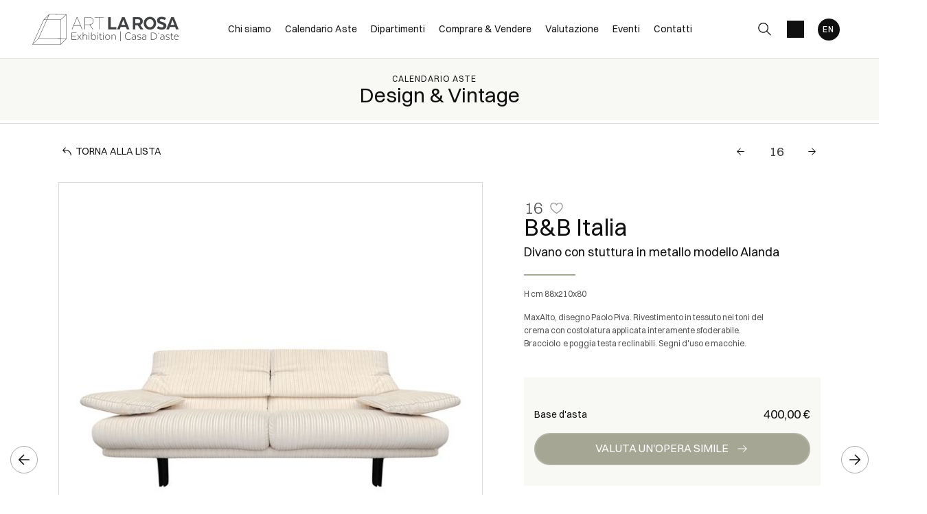

--- FILE ---
content_type: text/html; Charset=utf-8
request_url: https://www.artlarosa.com/it/asta-0053/bb-italia-bb-italia-divano-con-stuttura-in-metallo-modello-alanda-27551
body_size: 84596
content:
<!DOCTYPE html>
<html lang="it">


<head>
<title>B&amp;amp;B Italia : Divano con stuttura in metallo modello Alanda  - Asta Design &amp; Vintage - Casa d'aste La Rosa</title>
<!-- inzio include keywords -->
<meta charset="utf-8" />


<link rel="icon" href="https://www.artlarosa.com/themes/artlarosa/favicon.ico" type="image/x-icon" />

<link rel="apple-touch-icon" href="https://www.artlarosa.com/themes/artlarosa/favicon57x57.png">
<link rel="apple-touch-icon" sizes="72x72" href="https://www.artlarosa.com/themes/artlarosa/favicon72x72.png">
<link rel="apple-touch-icon-precomposed" sizes="114x114" href="https://www.artlarosa.com/themes/artlarosa/favicon114x114.png">
<link rel="apple-touch-icon" sizes="114x114" href="https://www.artlarosa.com/themes/artlarosa/favicon114x114.png">
<link rel="apple-touch-icon" sizes="144x144" href="https://www.artlarosa.com/themes/artlarosa/favicon144x144.png">

<meta name="description" content="MaxAlto, disegno Paolo Piva. Rivestimento in tessuto nei toni del crema con costolatura applicata interamente sfoderabile. " />
<meta name="keywords" content="B&amp;amp;B Italia,Divano con stuttura in metallo modello Alanda,Design &amp; Vintage" />
<meta name="abstract" content="Casa d'aste La Rosa" /> 
<meta name="robots" content="index, follow" /> 
<meta name="author" content="THETIS Srl Grafica - Multimedia" />
<meta name="distribution" content="Global" />
<meta name="copyright" content="Casa d'aste La Rosa" />
<meta name="rating" content="general" />
<meta name="resource-type" content="document" />
<!-- META per APP -->
<!--<meta name="apple-itunes-app" content="app-id=xxx"/>-->

<meta http-equiv="X-UA-Compatible" content="IE=edge">


	<meta property="og:image" content="https://api.artlarosa.com/api/lotto/immagine/27551/0/600.jpg" />
	<meta property="og:image:secure_url" content="https://api.artlarosa.com/api/lotto/immagine/27551/0/600.jpg" />
	<meta property="og:image:type" content="image/jpeg" />
	<meta property="og:image:alt" content="B&amp;amp;amp;B Italia : Divano con stuttura in metallo modello Alanda  - Asta Design &amp;amp; Vintage - Casa d'aste La Rosa" />
	<meta property="og:url" content="https://www.artlarosa.com/it/asta-0053/bb-italia-bb-italia-divano-con-stuttura-in-metallo-modello-alanda-27551" />
	
	<meta name="twitter:image" content="https://api.artlarosa.com/api/lotto/immagine/27551/0/600.jpg" />

	<meta property="og:title" content="B&amp;amp;amp;B Italia : Divano con stuttura in metallo modello Alanda  - Asta Design &amp;amp; Vintage - Casa d'aste La Rosa" />

<meta property="og:description" content="MaxAlto, disegno Paolo Piva. Rivestimento in tessuto nei toni del crema con costolatura applicata interamente sfoderabile. " />
<meta property="og:site_name" content="Casa d'aste La Rosa" />
<meta property="og:type" content="website" />

<meta name="twitter:card" content="summary_large_image">
<meta name="twitter:title" content="Casa d'aste La Rosa">
<meta name="twitter:description" content="MaxAlto, disegno Paolo Piva. Rivestimento in tessuto nei toni del crema con costolatura applicata interamente sfoderabile. ">

<meta name="viewport" content="width=device-width, initial-scale=1.0">
<link rel='alternate' href='https://www.artlarosa.com/it/asta-0053/bb-italia-bb-italia-divano-con-stuttura-in-metallo-modello-alanda-27551' hreflang='it'/>
<link rel='alternate' href='https://www.artlarosa.com/uk/auction-0053/alanda-model-sofa-with-metal-structure-27551' hreflang='en'/>
<link rel='alternate' href='https://www.artlarosa.com/uk/auction-0053/alanda-model-sofa-with-metal-structure-27551' hreflang='x-default'/>

	
    <link href="https://www.artlarosa.com/it/asta-0053/bb-italia-bb-italia-divano-con-stuttura-in-metallo-modello-alanda-27551" rel="canonical" />
    


<script type="text/javascript">
	
</script>


<script type="application/ld+json">
	{
	"@context": "https://schema.org",
	"@graph": [
		{
			"@type": "Organization",
			"@id": "organizzazioneJson",
		  	"name": "Casa d'aste La Rosa",
		  	"url": "https://www.artlarosa.com",
		  	"logo": "https://www.artlarosa.com/themes/artlarosa/images/logo.svg",
			
		  	"address": {
				"@type": "PostalAddress",
				"@id": "indirizzoPostaleJson",
				"streetAddress": "Viale Africa, 12 CT",
				"addressLocality": "Catania",
				"postalCode": "95129",
				"addressRegion": "Sicilia",
				"addressCountry": "Italy"
		  	},
		  	"contactPoint": {
				"@type": "ContactPoint",
				"@id": "puntoContattoJson",
				"telephone": "+39 095 1694 2489",
				"contactType": "customer service",
				"email": "info@artlarosa.com",
				"areaServed": "Italy"
		  	}
		},
		{
			"@type": "LocalBusiness",
		  	"name": "Casa d'aste La Rosa",
		  	"url": "https://www.artlarosa.com",
			"telephone": "+39 095 1694 2489",
			"email": "info@artlarosa.com",
			"vatID": "05562940873",
		  	"image": "https://www.artlarosa.com/themes/artlarosa/images/logo.svg",
		  	"address": {
				"@id": "indirizzoPostaleJson"
		  	}
		},
		
			{
				"@type": "Product",
			  	"name": "Divano con stuttura in metallo modello Alanda",
				
					"image": [
						"https://api.artlarosa.com/api/lotto/immagine/27551/0/600.jpg"
						
							,"https://api.artlarosa.com/api/lotto/immagine/27551/1/600.jpg.jpg"
						
							,"https://api.artlarosa.com/api/lotto/immagine/27551/4/600.jpg.jpg"
						
					],
				
			  	"description": "MaxAlto, disegno Paolo Piva. Rivestimento in tessuto nei toni del crema con costolatura applicata interamente sfoderabile. Bracciolo&nbsp; e poggia testa reclinabili. Segni d'uso e macchie.",
			  	"url": "https://www.artlarosa.com/it/asta-0053/bb-italia-bb-italia-divano-con-stuttura-in-metallo-modello-alanda-27551",
				
				  	"category": "Design",
				
			  	"keywords": "B&amp;B Italia,Divano con stuttura in metallo modello Alanda,Design & Vintage",
			  	"brand": "B&amp;B Italia",
			  	"sku": "27551",
				
			  		"hasMeasurement": "h cm 88x210x80",
				
			  	"offers": {
					"@type": "Offer",
					"priceCurrency": "EUR",
					"price": "400",
					"availability": "https://schema.org/InStock",
					"url": "https://www.artlarosa.com/it/asta-0053/bb-italia-bb-italia-divano-con-stuttura-in-metallo-modello-alanda-27551",
					"availabilityEnds": "2023-01-28T12:00:00.000000+02:00",
					"shippingDetails": {
						"@type": "OfferShippingDetails",
					  	"shippingLabel": "Spedizione da calcolare."
					}
			  	},
			  	"isRelatedTo": {
					"@type": "SaleEvent",
					"name": "Design & Vintage",
					"startDate": "2023-01-28T12:00:00.000000+02:00",
					"endDate": "2023-01-28T12:00:00.000000+02:00",
					"location": {
					  "@type": "Place",
					  "name": "Sede Casa d'aste La Rosa",
					  "address": "Viale Africa, 12 CT, Catania, Italy"
					},
					"url": "https://www.artlarosa.com/it/asta-0053/design.asp"
			  	},
			  	"mainEntityOfPage": {
					"@type": "WebPage",
					"@id": "https://www.artlarosa.com/it/asta-0053/design.asp"
			  	}
			},
		
			{
			  "@type": "Service",
			  "serviceType": "Valutazione opere d'arte / design",
			  "provider": {
				"@type": "Organization",
				"name": "Casa d'aste La Rosa"
			  },
			  "url": "https://www.artlarosa.com/it/valutazione/richieste-di-valutazione.asp"
			},
		
		{
			"@type": "WebSite",
			"url": "https://www.artlarosa.com",
			"name": "Casa d'aste La Rosa",
			"potentialAction": {
				"@type": "SearchAction",
    			"target": "https://www.artlarosa.com/it/esults-list.asp?campoRicerca={search_term_string}",
    			"query-input": "required name=search_term_string"
			}
		}
	  ]
	}
</script>


<!-- fine include keywords --><!-- inizio include javascript -->

<!-- jquery -->
<script src="https://code.jquery.com/jquery-3.3.1.js" integrity="sha256-2Kok7MbOyxpgUVvAk/HJ2jigOSYS2auK4Pfzbm7uH60=" crossorigin="anonymous"></script>

<script src="https://code.jquery.com/jquery-migrate-3.0.1.min.js" integrity="sha256-F0O1TmEa4I8N24nY0bya59eP6svWcshqX1uzwaWC4F4=" crossorigin="anonymous"></script>

<script src="https://cdn.jsdelivr.net/npm/popper.js@1.16.0/dist/umd/popper.min.js" integrity="sha384-Q6E9RHvbIyZFJoft+2mJbHaEWldlvI9IOYy5n3zV9zzTtmI3UksdQRVvoxMfooAo" crossorigin="anonymous"></script>
<script src="https://stackpath.bootstrapcdn.com/bootstrap/4.4.1/js/bootstrap.min.js" integrity="sha384-wfSDF2E50Y2D1uUdj0O3uMBJnjuUD4Ih7YwaYd1iqfktj0Uod8GCExl3Og8ifwB6" crossorigin="anonymous"></script>

<!-- Fancybox Lightbox -->
<link rel="stylesheet" href="https://cdn.jsdelivr.net/npm/@fancyapps/ui@5.0/dist/fancybox/fancybox.css"/>
<script src="https://cdn.jsdelivr.net/npm/@fancyapps/ui@5.0/dist/fancybox/fancybox.umd.js"></script>

<script type="text/javascript">
	$(function () {
		Fancybox.bind("[data-fancybox]", {
		  // Your custom options
		});
		
		Fancybox.bind('[data-fancybox="iframe"]', {
			compact: false,
			defaultType: "iframe",
			groupAttr: false,
			Toolbar: {
			  display: {
				left: [],
				middle : [],
				right: [
				  "close",
				],
			  }
			}
		});
		
		Fancybox.bind('[data-fancybox="iframeReload"]', {
			on: {
          		destroy: (fancybox, eventName) => {
     				location.reload(window.history.replaceState({}, "", window.location.href.split("#")[0]));
    			},
        	},
			compact: false,
			defaultType: "iframe",
			groupAttr: false,
			Toolbar: {
			  display: {
				left: [],
				middle : [],
				right: [
				  "close",
				],
			  }
			}
		});

		Fancybox.bind('[data-fancybox="iframeFullscreenZoom"]', {
			compact: false,
			contentClick: "iterateZoom",
			Images: {
			  Panzoom: {
				maxScale: 2,
			  },
			},
			Toolbar: {
			  display: {
				left: [
				  "infobar",
				],
				middle : [],
				right: [
				  "iterateZoom",
				  "download",
				  "close",
				],
			  }
			}
		});
	});
</script>

<!-- Form validation -->
<script src="https://cdnjs.cloudflare.com/ajax/libs/jquery-validate/1.19.5/jquery.validate.min.js" integrity="sha512-rstIgDs0xPgmG6RX1Aba4KV5cWJbAMcvRCVmglpam9SoHZiUCyQVDdH2LPlxoHtrv17XWblE/V/PP+Tr04hbtA==" crossorigin="anonymous"></script>
<script src="https://cdnjs.cloudflare.com/ajax/libs/jquery-validate/1.19.5/additional-methods.min.js" integrity="sha512-6S5LYNn3ZJCIm0f9L6BCerqFlQ4f5MwNKq+EthDXabtaJvg3TuFLhpno9pcm+5Ynm6jdA9xfpQoMz2fcjVMk9g==" crossorigin="anonymous"></script>

	<script src="https://cdnjs.cloudflare.com/ajax/libs/jquery-validate/1.19.5/localization/messages_it.min.js" crossorigin="anonymous"></script>


<script type="text/javascript">
	$(function () {
		$('img.noThumb').after('<div class="noThumbLogo"></div>');
	})

	function changeStatusSecLayer (layer, action){
		if (action=="over") {
			var layersec = document.getElementById(layer);
			layersec.style.display = 'block';
	
		}else{
			var layersec = document.getElementById(layer);
			layersec.style.display = 'none';
			
		}
	}
</script>

<!-- Inizio MAC/PC -->
<script type="text/javascript">
	jQuery(document).ready(function(){
	 if(navigator.userAgent.indexOf('Mac') > 0){
	  jQuery('body').addClass('mac-os');}
	 else {
	  jQuery('body').addClass('pc');
	 }
	});
</script>
<!-- Fine MAC/PC -->

<!-- ##### Inizio Bootstrap Plugins #####   -->

<!-- ##### TOOLTIP #####   -->
<script type="text/javascript">
	$(function () {
		$('[data-toggle="tooltip"]').tooltip({
			animated: 'fade',
			container: 'body',
			//trigger : 'click'
		});
	})
	
	$(function () {
		$('[data-toggle="tooltipHtml"]').tooltip({
			animated: 'fade',
			html: true,
        	customClass: 'custom-tooltip-class',
			container: 'body',
			//trigger : 'click'
		});
	})
	
	$(function () {
		$('[data-toggle="tooltipBig"]').tooltip({
			animated: 'fade',
			//trigger : 'click',
			template: '<div class="tooltip" role="tooltip"><div class="arrow"></div><div class="tooltip-inner large"></div></div>',
			html: true,
        	customClass: 'custom-tooltipBig-class',
			container: 'body',
		});
	})
	
</script>

<!-- ##### Customized Modal Lunar #####   -->
<script type="text/javascript">
	$('.modal').on('show.bs.modal', function (e) {
		if($(e.currentTarget).attr("data-popup")){
			$("body").addClass("body-scrollable");
		}
	});
	$('.modal').on('hidden.bs.modal', function (e) {
		$("body").removeClass("body-scrollable");
	});
</script>

<!-- ##### Customized Tooltip #####   -->
<script type="text/javascript">
	$(function () {
  
		if (typeof $.fn.tooltip.Constructor === 'undefined') {
			throw new Error('Bootstrap Tooltip must be included first!');
		}
		
		var Tooltip = $.fn.tooltip.Constructor;
		
		// add customClass option to Bootstrap Tooltip
		$.extend( Tooltip.Default, {
			customClass: ''
		});
		
		var _show = Tooltip.prototype.show;
		
		Tooltip.prototype.show = function () {
			// invoke parent method
			_show.apply(this,Array.prototype.slice.apply(arguments));
			
			if ( this.config.customClass ) {
				var tip = this.getTipElement();
				$(tip).addClass(this.config.customClass);
			}
		};  
	})
</script>

<script type="text/javascript">
	$(document).ready(function(){
	  $('.white-tooltip').tooltip();
	});
</script>

<!-- ##### POPOVER ##### -->
<script>
	$(function(){
		
		$("[data-toggle=popover]").popover({
   			trigger: 'hover',
			html : true,
			animated: 'fade',
			trigger : 'click',
			content: function() {
				var content = $(this).attr("data-popover-content");
				return $(content).children(".popover-body").html();
			},
			title: function() {
				var title = $(this).attr("data-popover-content");
				return $(title).children(".popover-heading").html();
			}
		});
		
		$('html').on('click', function (e) {
			if(!$(e.target).is('[data-toggle=popover]') && $(e.target).closest('.popover').length == 0) {
			$("[data-toggle=popover]").popover('hide');
			}
		});
		
	});

</script>


<!-- ##### SELECT #####   -->
<script src="https://cdn.jsdelivr.net/npm/bootstrap-select@1.13.9/dist/js/bootstrap-select.min.js"></script>
<script type="text/javascript">
	$(document).ready(function() {
		function isMobile() {
			return /iPhone|iPad|iPod|Android/i.test(navigator.userAgent);
		}
		
		$('.selectpicker').each(function() {
			if (!isMobile() && $(this).find('option').length >= 20) {
				$(this).attr('data-live-search', true);
			}
		
			$(this).selectpicker({
				style: 'btnFilter'
			});
		});
		$('.bootstrap-select').find('div.dropdown-menu').addClass('animate slideIn');
	});
</script>



<!-- ##### Back to top #####   -->
<script type="text/javascript">
	$(document).ready(function(){
		$(window).scroll(function () {
			if ($(this).scrollTop() > 50) {
				$('#back-to-top').fadeIn();
			} else {
				$('#back-to-top').fadeOut();
			}
		});
		// scroll body to 0px on click
		$('#back-to-top').click(function () {
			$('body,html').animate({
				scrollTop: 0
			}, 1200);
			return false;
		});
	
	});
</script>


<!-- ##### Fine Bootstrap Plugins #####   -->

<link rel="stylesheet" href="https://cdnjs.cloudflare.com/ajax/libs/OwlCarousel2/2.3.4/assets/owl.carousel.min.css" integrity="sha512-tS3S5qG0BlhnQROyJXvNjeEM4UpMXHrQfTGmbQ1gKmelCxlSEBUaxhRBj/EFTzpbP4RVSrpEikbmdJobCvhE3g==" crossorigin="anonymous"/>
<script src="https://cdnjs.cloudflare.com/ajax/libs/OwlCarousel2/2.3.4/owl.carousel.min.js" integrity="sha512-bPs7Ae6pVvhOSiIcyUClR7/q2OAsRiovw4vAkX+zJbw3ShAeeqezq50RIIcIURq7Oa20rW2n2q+fyXBNcU9lrw==" crossorigin="anonymous"></script>


	<script type="text/javascript">
		
	</script>


<!-- js function library -->
<script type="text/javascript" src="/jscripts/functions.js"></script>	
<!-- js function library Personalizzati -->
<script type="text/javascript" src="/themes/artlarosa/jscripts/javascript.js"></script>	


	<!-- Script settings HEAD from Back Office -->
	<!-- Google Tag Manager -->
<script>(function(w,d,s,l,i){w[l]=w[l]||[];w[l].push({'gtm.start':
new Date().getTime(),event:'gtm.js'});var f=d.getElementsByTagName(s)[0],
j=d.createElement(s),dl=l!='dataLayer'?'&l='+l:'';j.async=true;j.src=
'https://www.googletagmanager.com/gtm.js?id='+i+dl;f.parentNode.insertBefore(j,f);
})(window,document,'script','dataLayer','GTM-WR7B77M');</script>
<!-- End Google Tag Manager -->

<script type="application/ld+json">
{
	"@context": "https://schema.org",
	"@type": "Organization",
	"name": "Art La Rosa Casa d’Aste ", "description": "Art La Rosa è la principale casa d’aste in Sicilia, presente sul territorio da oltre cinque anni. Art La Rosa prepara mensilmente vendite all’asta pubblicate in cataloghi tematici di antiquariato, arte moderna, design, gioielli, oggettistica, dipinti antichi, collezionismo ed altri",
	"url": "https://www.artlarosa.com/",
	"logo": "https://www.artlarosa.com/themes/artlarosa/images/logo.svg",
	"image": "https://www.artlarosa.com/uploads/imgup/100it-Chi_Siamo_Mission.jpg",
	"foundingDate": "2018",
	"founders": [{
			"@type": "Person",
			"name": "Giacomo La Rosa"
		}
	],
	"foundingLocation": {
		"@type": "Place",
		"addressLocality": "Catania"
	},
	"address": {
		"@type": "PostalAddress",
		"streetAddress": "Viale Africa, 12 CT",
		"addressLocality": "Catania",
		"addressRegion": "CA",
		"postalCode": "95129",
		"addressCountry": "Italy"
	},
	"contactPoint": [{
			"@type": "ContactPoint",
			"contactType": "headquarters",
			"streetAdress": "Viale Africa, 12 CT",
			"telephone": "+39 095 1694 2489",
			"email": "info@artlarosa.com"
		},
				{
			"sameAs": [
				"https://www.facebook.com/casadastelarosa",
				"https://www.instagram.com/artlarosa"
						]
		}
	]
}
</script><script type="text/javascript">
var _iub = _iub || [];
_iub.csConfiguration = {"askConsentAtCookiePolicyUpdate":true,"countryDetection":true,"enableFadp":true,"enableLgpd":true,"enableUspr":true,"lgpdAppliesGlobally":false,"perPurposeConsent":true,"siteId":2936118,"whitelabel":false,"cookiePolicyId":23209410,"lang":"it", "banner":{ "acceptButtonColor":"#000000","acceptButtonDisplay":true,"backgroundColor":"#FFFFFF","closeButtonRejects":true,"customizeButtonColor":"#575555","customizeButtonDisplay":true,"explicitWithdrawal":true,"fontSizeBody":"12px","listPurposes":true,"linksColor":"#000000","position":"float-bottom-right","textColor":"#000000" },
"callback": {
		onPreferenceExpressedOrNotNeeded: function(preference) {
			dataLayer.push({
				iubenda_ccpa_opted_out: _iub.cs.api.isCcpaOptedOut()
			});
			if (!preference) {
				dataLayer.push({
					event: "iubenda_preference_not_needed"
				});
			} else {
				if (preference.consent === true) {
					dataLayer.push({
						event: "iubenda_consent_given"
					});
				} else if (preference.consent === false) {
					dataLayer.push({
						event: "iubenda_consent_rejected"
					});
				} else if (preference.purposes) {
					for (var purposeId in preference.purposes) {
						if (preference.purposes[purposeId]) {
							dataLayer.push({
								event: "iubenda_consent_given_purpose_" + purposeId
							});
						}
					}
				}
			}
		}
	}
};
</script>
<script type="text/javascript" src="//cs.iubenda.com/sync/2936118.js"></script>
<script type="text/javascript" src="//cdn.iubenda.com/cs/gpp/stub.js"></script>
<script type="text/javascript" src="//cdn.iubenda.com/cs/iubenda_cs.js" charset="UTF-8" async></script>
    <!-- END Script settings HEAD from Back Office -->


<!-- fine include javascript -->

 <!-- Bootstrap CSS -->
<link rel="stylesheet" href="https://stackpath.bootstrapcdn.com/bootstrap/4.4.1/css/bootstrap.min.css" integrity="sha384-Vkoo8x4CGsO3+Hhxv8T/Q5PaXtkKtu6ug5TOeNV6gBiFeWPGFN9MuhOf23Q9Ifjh" crossorigin="anonymous">

<!-- Bootstrap CSS Modal -->
<link rel="stylesheet" href="/style/lunar.css">
<link rel="stylesheet" href="/style/animate.min.css">

<!-- Bootstrap Select CSS -->
<link rel="stylesheet" href="https://cdn.jsdelivr.net/npm/bootstrap-select@1.13.9/dist/css/bootstrap-select.min.css">

<!-- generic style -->
<link media="screen" href="https://www.artlarosa.com/style/style.css?v=151.0.0" rel="stylesheet" type="text/css" />
<!-- default style -->
<link media="screen" href="https://www.artlarosa.com/themes/artlarosa/style/style.css?v=151.0.0" rel="stylesheet" type="text/css" />
<!-- print style -->
<link media="print" href="https://www.artlarosa.com/themes/artlarosa/style/printstyle.css" rel="stylesheet" type="text/css" />

<!-- style assoluto -->
<link media="screen" href="https://www.artlarosa.com/style/style-assoluto.css?v=151.0.0" rel="stylesheet" type="text/css" />


	<!-- redefine font style -->
	<style type="text/css">
		#panelContent{font-size:1.4rem;}
		#panelContentExt{font-size:1.4rem;}
		#panelBox{font-size:1.4rem;}
	</style>

</head>

<body class="templAuctionItem battitoreAuto CHIUSO   asta39 lot33133 archivio_si numIngr_27551" data-user-logged="logged_0" data-header="">

	<div id="spanwide">
    <div id="container">
        <!-- BEGIN: head -->
<!-- Script settings Body-->
<!-- Google Tag Manager (noscript) -->
<noscript><iframe src="https://www.googletagmanager.com/ns.html?id=GTM-WR7B77M"
height="0" width="0" style="display:none;visibility:hidden"></iframe></noscript>
<!-- End Google Tag Manager (noscript) -->
<!--END  Script settings Body--><!-- START - Modal Social Share -->
<div class="modal fade modal-bottom-right" id="myShareModal"  tabindex="-1" role="dialog"
     aria-labelledby="myShareModal" aria-hidden="true">

    <div class="modal-dialog modal-sm " role="document">
        <div class="modal-dialog modal-sm" role="document">        
			<div class="modal-content">
                <button type="button" class="close light" data-dismiss="modal" aria-label="Close">
                	<span aria-hidden="true">&times;</span>
                </button>  
            
				<div class="modal-body">
                    <h4 class="modal-title titleLabel introLabel" id="gridSystemModalLabel">Share our site</h4>
                    <div class="socialShareDiv">
                    	<div id="goFollow">
	<div class="goFollowCont mb-3">
                
        <div id="social-share" class="social_share" role="navigation" aria-label="Share on Social Media">       
            <script language="javascript" src="/themes/artlarosa/jscripts/EGSharePage/EGSharePage-share.js" type="text/javascript"></script>
        </div>
        
	</div>
</div>  
                    </div>
             	</div> 
      		</div>
    	</div>
  	</div>
    
</div>
<!-- END - Modal Social Share -->


<!-- START - Modal Search -->           


<script>
function changeAction(form){
	var radioSito = document.getElementsByName("search_in");
	
	for (var i = 0; i < radioSito.length; i++) {
	  if (radioSito[i].checked) {
		var selectedValue = radioSito[i].value;
		break;
	  }
	}
	
	if(selectedValue == "site")
	{
		document.ricerca.action = "https://www.artlarosa.com/it/results-list.asp";
	}
	document.ricerca.ButtonSearch.disabled = true;
}
</script>
 
<div class="modal fade bottom-center px-0" id="psearch" tabindex="-1" role="dialog" aria-labelledby="psearch" aria-hidden="true">
    <div class="modal-dialog modal-full-width" role="document">
        <div class="modal-content">
            <button type="button" class="close light" data-dismiss="modal" aria-label="Close">
                <span aria-hidden="true">&times;</span>
            </button>
            <div class="modal-body mx-0">

               <div class="container-fluid h-100 px-0">
                    <div class="col-lg-12 col-md-12 col-sm-12 col-xs-12 px-0 searchmenu">
    
                        <form name="ricerca" method="get" action="https://www.artlarosa.com/it/results-list.asp" class="style-form mx-auto" onsubmit="changeAction(this)">
                        
                            <div class="ricerca container-fluid px-0 mt-5 mb-5 mx-0">
                            	<div class="form-group has-search">
                        	    	<label class="input campoRicerca">   
                                		<input type="text" name="campoRicerca" id="campoRicerca" size="30" class="testo" placeholder="Cerca" aria-label="Cerca" value="" onFocus="trimText(this, 'Cerca')" >
                                        <button type="submit" name="ButtonSearch" value="" placeholder="Invia ..." aria-label="Invia" onClick="trimText(document.ricerca.campoRicerca, 'Invia')">
                                            <i class="icon-append"></i>
                                        </button> 
                                	</label>
                              </div>
                              <label class="search_info">Ricerca Autori, Opere o Keyword</label>
                            </div>
                            
                            <div class="ricercaIn row justify-content-center pb-4 ">
                            
                                <div class="col-xs-12 giglioHidden">
                                
									 
                                        <label class="d-inline-block label radio mx-4">
                                            Questa Asta &nbsp;
                                            <div class="badge">53</div> 
                                            <input type="radio" name="search_in" value="39" id="Questa Asta" 
                                             >
                                            <i></i>
                                        </label> 
                                    
                                
                                    <label class="d-inline-block label radio mx-4">
                                        Prossime Aste
                                        <input type="radio" name="search_in" value="lots" id="Prossime Aste" 
                                        checked >          	
                                        <i></i>
                                    </label> 
            
                                    <label class="d-inline-block label radio mx-4">
                                        Aste Passate
                                        <input type="radio" name="search_in" value="lotsPass" id="Aste Passate" 
                                        >	
                                        <i></i>
                                    </label>
            
                                    <label class="d-inline-block label radio mx-4">
                                        Nel sito
                                        <input type="radio" name="search_in" value="site" id="Nel sito" 
                                         >
                                        <i></i>
                                    </label> 
                                </div>
                            </div>
                                 
                            <!--<div class="ricercaBut col-lg-6 offset-lg-3 col-md-6 offset-md-3 col-sm-12 col-xs-12 mt-5 mb-5">
                                <input type="submit" class="btn butPrinc w-100 text-center" value="Invia">
                            </div>-->
                            
                            <input type="hidden" name="action" value="reset" />
                            <input type="hidden" name="prov" value="search" />
                        </form>
		
					</div>	
				</div>
			</div>
		</div>	
	</div>
</div>
<!-- END - Modal Search -->   

<!-- START - Menu Persistent -->   
<div id="menuPersistent" class="navFixed d-none d-lg-flex d-md-flex">
	<div class="center-content-wrapper">
        <div class="wrap-logo d-flex"> 
         	<a href="https://www.artlarosa.com/it/index.asp" class="anim-link" title="Home page">
            	<img class="logo" src="https://www.artlarosa.com/themes/artlarosa/images/logo.svg" alt="Home page">
            </a>
        </div>
    
        <div class="wrap-right d-flex"> 
            <!-- START: nav menu' -->

    <nav id="pnavmenu" class="d-none d-lg-flex">
        <ul class="navmenu navbar-nav navbar-expand-sm" >
        
			 
                    
                <li class="top nav-item  tipo-1"><a href="https://www.artlarosa.com/it/chi-siamo/chi-siamo.asp" aria-label="Chi siamo - Section" title="Chi siamo" target="_self" aria-haspopup="true" aria-expanded="false" >Chi siamo</a>
                    
		
		<ul class="subnavmenu dropdown-menu animate slideIn ">
		
			
					<li><a href="https://www.artlarosa.com/it/chi-siamo/filosofia.asp" target="_self"  aria-label="Filosofia - Menu" title="Filosofia" >Filosofia</a></li>
				
					<li><a href="https://www.artlarosa.com/it/chi-siamo/asorstudio.asp" target="_self"  aria-label="ASORstudio - Menu" title="ASORstudio" >ASORstudio</a></li>
				
		</ul>
	
                </li> 	
            
			 
                    
                <li class="top nav-item  tipo-40"><a href="https://www.artlarosa.com/it/calendario-aste/calendario-aste.asp" aria-label="Calendario Aste - Section" title="Calendario Aste" target="_self" aria-haspopup="true" aria-expanded="false" >Calendario Aste</a>
                    
		
		<ul class="subnavmenu dropdown-menu animate slideIn ">
		
			
					<li>
						<a href="https://www.artlarosa.com/it/calendario-aste/calendario-aste.asp?prosAste=true" title="Prossime Aste" >Prossime Aste</a>
					</li>
					
					<li>
						<a href="https://www.artlarosa.com/it/calendario-aste/calendario-aste.asp?astePass=true" title="Aste Passate" >Aste Passate</a>
					</li>
				
		</ul>
	
                </li> 	
            
			 
                    
                <li class="top nav-item  tipo-41"><a href="https://www.artlarosa.com/it/dipartimenti/dipartimenti.asp" aria-label="Dipartimenti - Section" title="Dipartimenti" target="_self" aria-haspopup="true" aria-expanded="false" >Dipartimenti</a>
                    
		
		<ul class="subnavmenu dropdown-menu animate slideIn ">
		
			
					<li><a href="https://www.artlarosa.com/it/dipartimenti/antiquariato.asp" target="_self"  aria-label="Antiquariato - Menu" title="Antiquariato" >Antiquariato</a></li>
				
					<li><a href="https://www.artlarosa.com/it/dipartimenti/dipinti-e-disegni-antichi.asp" target="_self"  aria-label="Dipinti e Disegni Antichi - Menu" title="Dipinti e Disegni Antichi" >Dipinti e Disegni Antichi</a></li>
				
					<li><a href="https://www.artlarosa.com/it/dipartimenti/arte-moderna-e-contemporanea.asp" target="_self"  aria-label="Arte Moderna e contemporanea - Menu" title="Arte Moderna e contemporanea" >Arte Moderna e contemporanea</a></li>
				
					<li><a href="https://www.artlarosa.com/it/dipartimenti/arte-orientale.asp" target="_self"  aria-label="Arte Orientale - Menu" title="Arte Orientale" >Arte Orientale</a></li>
				
					<li><a href="https://www.artlarosa.com/it/dipartimenti/fotografia.asp" target="_self"  aria-label="Fotografia - Menu" title="Fotografia" >Fotografia</a></li>
				
					<li><a href="https://www.artlarosa.com/it/dipartimenti/argenti.asp" target="_self"  aria-label="Argenti - Menu" title="Argenti" >Argenti</a></li>
				
					<li><a href="https://www.artlarosa.com/it/dipartimenti/gioielli.asp" target="_self"  aria-label="Gioielli - Menu" title="Gioielli" >Gioielli</a></li>
				
					<li><a href="https://www.artlarosa.com/it/dipartimenti/vintage-luxury-fashion.asp" target="_self"  aria-label="Vintage Luxury Fashion  - Menu" title="Vintage Luxury Fashion " >Vintage Luxury Fashion </a></li>
				
					<li><a href="https://www.artlarosa.com/it/dipartimenti/numismatica-e-monete-antiche.asp" target="_self"  aria-label="Numismatica e Monete Antiche - Menu" title="Numismatica e Monete Antiche" >Numismatica e Monete Antiche</a></li>
				
					<li><a href="https://www.artlarosa.com/it/dipartimenti/house-sales.asp" target="_self"  aria-label="Private Collections and House Sales - Menu" title="Private Collections and House Sales" >Private Collections and House Sales</a></li>
				
					<li><a href="https://www.artlarosa.com/it/dipartimenti/pop-manifesti-e-locandine.asp" target="_self"  aria-label="Pop, Manifesti e Locandine - Menu" title="Pop, Manifesti e Locandine" >Pop, Manifesti e Locandine</a></li>
				
					<li><a href="https://www.artlarosa.com/it/dipartimenti/design-e-arti-decorative-del-xx-secolo.asp" target="_self"  aria-label="Design e Arti Decorative del XX secolo - Menu" title="Design e Arti Decorative del XX secolo" >Design e Arti Decorative del XX secolo</a></li>
				
					<li><a href="https://www.artlarosa.com/it/dipartimenti/arte-africana.asp" target="_self"  aria-label="Arte Africana - Menu" title="Arte Africana" >Arte Africana</a></li>
				
					<li><a href="https://www.artlarosa.com/it/dipartimenti/arte-siciliana.asp" target="_self"  aria-label="Arte Siciliana - Menu" title="Arte Siciliana" >Arte Siciliana</a></li>
				
		</ul>
	
                </li> 	
            
			 
                    
                <li class="top nav-item  tipo-1"><a href="https://www.artlarosa.com/it/comprare-and-vendere/comprare-and-vendere.asp" aria-label="Comprare & Vendere - Section" title="Comprare & Vendere" target="_self" aria-haspopup="true" aria-expanded="false" >Comprare & Vendere</a>
                    
		
		<ul class="subnavmenu dropdown-menu animate slideIn ">
		
			
					<li><a href="https://www.artlarosa.com/it/comprare-and-vendere/come-acquistare.asp" target="_self"  aria-label="Come acquistare - Menu" title="Come acquistare" >Come acquistare</a></li>
				
					<li><a href="https://www.artlarosa.com/it/comprare-and-vendere/come-vendere.asp" target="_self"  aria-label="Come vendere - Menu" title="Come vendere" >Come vendere</a></li>
				
					<li><a href="https://www.artlarosa.com/it/comprare-and-vendere/condizioni-generali.asp" target="_self"  aria-label="Condizioni generali - Menu" title="Condizioni generali" >Condizioni generali</a></li>
				
		</ul>
	
                </li> 	
            
			 
                    
                <li class="top nav-item  tipo-1"><a href="https://www.artlarosa.com/it/valutazione/valutazione.asp" aria-label="Valutazione - Section" title="Valutazione" target="_self" aria-haspopup="true" aria-expanded="false" >Valutazione</a>
                    
                </li> 	
            
			 
                    
                <li class="top nav-item  tipo-1"><a href="https://www.artlarosa.com/it/eventi/eventi.asp" aria-label="Eventi - Section" title="Eventi" target="_self" aria-haspopup="true" aria-expanded="false" >Eventi</a>
                    
                </li> 	
            
			 
                    
                <li class="top nav-item  tipo-1"><a href="https://www.artlarosa.com/it/contatti/contatti.asp" aria-label="Contatti - Section" title="Contatti" target="_self" aria-haspopup="true" aria-expanded="false" >Contatti</a>
                    
		
		<ul class="subnavmenu dropdown-menu animate slideIn ">
		
			
					<li><a href="https://www.artlarosa.com/it/contatti/richiedi-informazioni.asp" target="_self"  aria-label="Richiedi informazioni - Menu" title="Richiedi informazioni" >Richiedi informazioni</a></li>
				
					<li><a href="https://www.artlarosa.com/it/contatti/dove-siamo.asp" target="_self"  aria-label="Dove siamo - Menu" title="Dove siamo" >Dove siamo</a></li>
				
		</ul>
	
                </li> 	
            
			     
         </ul>
    </nav>
	
<!-- END: nav menu' -->
            <!-- START Search Button -->
            
                <a href="#" class="SearchTrigger button mx-xs-1" data-toggle="modal" data-target="#psearch" title="Cerca" aria-hidden="true">
                    <div class="icon"></div>
                    <div class="text">Cerca</div>
                </a>      
            
            <!-- END Search Button -->
        </div>
	</div> 
</div>    
<!-- END - Menu Persistent -->

<!-- START - Header -->       
<header id="header" class="container-fluid px-0">
        
    <div id="fixed" class="fixed transition100">
        <div class="testata container-fluid">
            <div class="menu-panelTop row mx-0"> 
            	<div class="col-12 px-0">
                	<div class="center-content-wrapper">
                    
                        <div class="wrap-logo">  
                        	<a href="https://www.artlarosa.com/it/index.asp" class="anim-link" title="Home page">
                            	
                                <img class="logo" src="https://www.artlarosa.com/themes/artlarosa/images/logo.svg" alt="Home page">
                                
                            </a>   
                        </div>
                        
                        <div class="wrap-left d-lg-flex d-none">  
                            <nav id="main-nav" class="navbar navigation d-flex justify-content-start">
                                
                                <!-- Main Menu -->
                                <!-- START: nav menu' -->

    <nav id="pnavmenu" class="d-none d-lg-flex">
        <ul class="navmenu navbar-nav navbar-expand-sm" >
        
			 
                    
                <li class="top nav-item  tipo-1"><a href="https://www.artlarosa.com/it/chi-siamo/chi-siamo.asp" aria-label="Chi siamo - Section" title="Chi siamo" target="_self" aria-haspopup="true" aria-expanded="false" >Chi siamo</a>
                    
		
		<ul class="subnavmenu dropdown-menu animate slideIn ">
		
			
					<li><a href="https://www.artlarosa.com/it/chi-siamo/filosofia.asp" target="_self"  aria-label="Filosofia - Menu" title="Filosofia" >Filosofia</a></li>
				
					<li><a href="https://www.artlarosa.com/it/chi-siamo/asorstudio.asp" target="_self"  aria-label="ASORstudio - Menu" title="ASORstudio" >ASORstudio</a></li>
				
		</ul>
	
                </li> 	
            
			 
                    
                <li class="top nav-item  tipo-40"><a href="https://www.artlarosa.com/it/calendario-aste/calendario-aste.asp" aria-label="Calendario Aste - Section" title="Calendario Aste" target="_self" aria-haspopup="true" aria-expanded="false" >Calendario Aste</a>
                    
		
		<ul class="subnavmenu dropdown-menu animate slideIn ">
		
			
					<li>
						<a href="https://www.artlarosa.com/it/calendario-aste/calendario-aste.asp?prosAste=true" title="Prossime Aste" >Prossime Aste</a>
					</li>
					
					<li>
						<a href="https://www.artlarosa.com/it/calendario-aste/calendario-aste.asp?astePass=true" title="Aste Passate" >Aste Passate</a>
					</li>
				
		</ul>
	
                </li> 	
            
			 
                    
                <li class="top nav-item  tipo-41"><a href="https://www.artlarosa.com/it/dipartimenti/dipartimenti.asp" aria-label="Dipartimenti - Section" title="Dipartimenti" target="_self" aria-haspopup="true" aria-expanded="false" >Dipartimenti</a>
                    
		
		<ul class="subnavmenu dropdown-menu animate slideIn ">
		
			
					<li><a href="https://www.artlarosa.com/it/dipartimenti/antiquariato.asp" target="_self"  aria-label="Antiquariato - Menu" title="Antiquariato" >Antiquariato</a></li>
				
					<li><a href="https://www.artlarosa.com/it/dipartimenti/dipinti-e-disegni-antichi.asp" target="_self"  aria-label="Dipinti e Disegni Antichi - Menu" title="Dipinti e Disegni Antichi" >Dipinti e Disegni Antichi</a></li>
				
					<li><a href="https://www.artlarosa.com/it/dipartimenti/arte-moderna-e-contemporanea.asp" target="_self"  aria-label="Arte Moderna e contemporanea - Menu" title="Arte Moderna e contemporanea" >Arte Moderna e contemporanea</a></li>
				
					<li><a href="https://www.artlarosa.com/it/dipartimenti/arte-orientale.asp" target="_self"  aria-label="Arte Orientale - Menu" title="Arte Orientale" >Arte Orientale</a></li>
				
					<li><a href="https://www.artlarosa.com/it/dipartimenti/fotografia.asp" target="_self"  aria-label="Fotografia - Menu" title="Fotografia" >Fotografia</a></li>
				
					<li><a href="https://www.artlarosa.com/it/dipartimenti/argenti.asp" target="_self"  aria-label="Argenti - Menu" title="Argenti" >Argenti</a></li>
				
					<li><a href="https://www.artlarosa.com/it/dipartimenti/gioielli.asp" target="_self"  aria-label="Gioielli - Menu" title="Gioielli" >Gioielli</a></li>
				
					<li><a href="https://www.artlarosa.com/it/dipartimenti/vintage-luxury-fashion.asp" target="_self"  aria-label="Vintage Luxury Fashion  - Menu" title="Vintage Luxury Fashion " >Vintage Luxury Fashion </a></li>
				
					<li><a href="https://www.artlarosa.com/it/dipartimenti/numismatica-e-monete-antiche.asp" target="_self"  aria-label="Numismatica e Monete Antiche - Menu" title="Numismatica e Monete Antiche" >Numismatica e Monete Antiche</a></li>
				
					<li><a href="https://www.artlarosa.com/it/dipartimenti/house-sales.asp" target="_self"  aria-label="Private Collections and House Sales - Menu" title="Private Collections and House Sales" >Private Collections and House Sales</a></li>
				
					<li><a href="https://www.artlarosa.com/it/dipartimenti/pop-manifesti-e-locandine.asp" target="_self"  aria-label="Pop, Manifesti e Locandine - Menu" title="Pop, Manifesti e Locandine" >Pop, Manifesti e Locandine</a></li>
				
					<li><a href="https://www.artlarosa.com/it/dipartimenti/design-e-arti-decorative-del-xx-secolo.asp" target="_self"  aria-label="Design e Arti Decorative del XX secolo - Menu" title="Design e Arti Decorative del XX secolo" >Design e Arti Decorative del XX secolo</a></li>
				
					<li><a href="https://www.artlarosa.com/it/dipartimenti/arte-africana.asp" target="_self"  aria-label="Arte Africana - Menu" title="Arte Africana" >Arte Africana</a></li>
				
					<li><a href="https://www.artlarosa.com/it/dipartimenti/arte-siciliana.asp" target="_self"  aria-label="Arte Siciliana - Menu" title="Arte Siciliana" >Arte Siciliana</a></li>
				
		</ul>
	
                </li> 	
            
			 
                    
                <li class="top nav-item  tipo-1"><a href="https://www.artlarosa.com/it/comprare-and-vendere/comprare-and-vendere.asp" aria-label="Comprare & Vendere - Section" title="Comprare & Vendere" target="_self" aria-haspopup="true" aria-expanded="false" >Comprare & Vendere</a>
                    
		
		<ul class="subnavmenu dropdown-menu animate slideIn ">
		
			
					<li><a href="https://www.artlarosa.com/it/comprare-and-vendere/come-acquistare.asp" target="_self"  aria-label="Come acquistare - Menu" title="Come acquistare" >Come acquistare</a></li>
				
					<li><a href="https://www.artlarosa.com/it/comprare-and-vendere/come-vendere.asp" target="_self"  aria-label="Come vendere - Menu" title="Come vendere" >Come vendere</a></li>
				
					<li><a href="https://www.artlarosa.com/it/comprare-and-vendere/condizioni-generali.asp" target="_self"  aria-label="Condizioni generali - Menu" title="Condizioni generali" >Condizioni generali</a></li>
				
		</ul>
	
                </li> 	
            
			 
                    
                <li class="top nav-item  tipo-1"><a href="https://www.artlarosa.com/it/valutazione/valutazione.asp" aria-label="Valutazione - Section" title="Valutazione" target="_self" aria-haspopup="true" aria-expanded="false" >Valutazione</a>
                    
                </li> 	
            
			 
                    
                <li class="top nav-item  tipo-1"><a href="https://www.artlarosa.com/it/eventi/eventi.asp" aria-label="Eventi - Section" title="Eventi" target="_self" aria-haspopup="true" aria-expanded="false" >Eventi</a>
                    
                </li> 	
            
			 
                    
                <li class="top nav-item  tipo-1"><a href="https://www.artlarosa.com/it/contatti/contatti.asp" aria-label="Contatti - Section" title="Contatti" target="_self" aria-haspopup="true" aria-expanded="false" >Contatti</a>
                    
		
		<ul class="subnavmenu dropdown-menu animate slideIn ">
		
			
					<li><a href="https://www.artlarosa.com/it/contatti/richiedi-informazioni.asp" target="_self"  aria-label="Richiedi informazioni - Menu" title="Richiedi informazioni" >Richiedi informazioni</a></li>
				
					<li><a href="https://www.artlarosa.com/it/contatti/dove-siamo.asp" target="_self"  aria-label="Dove siamo - Menu" title="Dove siamo" >Dove siamo</a></li>
				
		</ul>
	
                </li> 	
            
			     
         </ul>
    </nav>
	
<!-- END: nav menu' -->
                                
                            </nav>                       
            
                        </div>
                
                        <div class="wrap-right">       
                            <nav id="secondary-nav" class="navbar navigation d-flex justify-content-end">
                
                                <!-- Secondary Menu -->
                                <!-- BEGIN: top menu' -->
 
   
<div id="ptopmenu">
	<ul class="navmenu navbar-nav navbar-expand-sm" >

		

	</ul>
</div>

<!-- END: top menu' -->

                                
                                <!-- START Button for Mobile Menu -->                               
                                <a id="mobileButton" class="button btn-open collapsed d-lg-none d-md-flex d-sm-flex d-xs-flex mx-xs-1" href="#" data-toggle="collapse" data-target="#menuMobile" aria-controls="navbarsTop" aria-expanded="false" aria-label="Toggle navigation">
                                    <div class="icon"></div>
                                    <div class="text"></div>
                                </a>
                                <!-- END Button for Mobile Menu -->   
                                
                                <!-- START Search Button -->
                                
                                    <a href="#" class="SearchTrigger button mx-xs-1" id="topSearch" data-toggle="modal" data-target="#psearch" title="Cerca" aria-hidden="true">
                                        <div class="icon"></div>
                   						<div class="text">Cerca</div>
                                    </a>
                                
                                <!-- END Search Button -->
                                
                                <!-- Community Menu -->
                                

	<!-- NON LOGGATO -->
	
    
        <div id="pmyuserpanel" class="buttonPanel userpanel dropdown
		">
        
        	<a class="btn btnMyPanel" href="#" id="CollapsiblePanelLoginButton" data-toggle="dropdown" aria-haspopup="true" aria-expanded="false" aria-label="My ArtLaRosa">
            	<div class="icon" data-toggle="tooltip" data-placement="bottom" data-html="true" title="My ArtLaRosa"></div>
				<span>My ArtLaRosa</span>
            </a>
 
            <div id="CollapsiblePanelLogin" class="CollapsiblePanel dropdown-menu prevent-close userpanel animate slideIn
            	" 
                aria-labelledby="CollapsiblePanelLoginButton">
        
                <div class="CollapsiblePanelContent p-4" >
                    <div class="userPanelLoginContainer">
                        <!-- Login Form -->
                        
                        <script type="text/javascript">
                            $(document).ready(function(){
                                $("#user_panel_login").validate();
                            });
                        </script>
           
                        <form class="cmxform style-form m-0 mb-3" action="https://www.artlarosa.com/it/controller.asp?action=community-login" method="post" name="user_panel_login" id="user_panel_login" >
                            
                            <div class="item col-sm-12 px-0">
                                <label class="label" for="usr1"> 
                                    E-mail
                                </label>
                            </div>
                                
                            <div class="itemInput col-sm-12 px-0">
                                <label class="input" for="usr1">
                                    <input class="required prevent-close" type="email"  name="usr" id="usr1" size="20" maxlength="100" aria-required="true" aria-describedby="email-error" />
                                </label>
                            </div>
                            
                            <div class="item col-sm-12 mt-1 px-0">
                                <label class="label" for="psw1"> Password</label>
                            </div>
                            
                            <div class="itemInput col-sm-12 px-0">
                                <label class="input" for="psw1"> 
                                	<i class="icon-append icon-eye" onclick="togglePasswordVisibility(this)" aria-hidden="true"></i>
                                    <input class="required prevent-close" type="password" name="psw" id="psw1" size="20" maxlength="80" autocomplete="current-password" aria-required="true" aria-describedby="email-error" />
                                </label>
                            </div>            
                            
                            <div class="item col-sm-12 px-0 my-2">
                                <label class="checkbox d-inline-block" for="remember">
                                    <input type="checkbox" name="remember" id="remember" checked value="checked" >
                                    Resta connesso
                                    <i aria-hidden="true"></i>
                                </label>
                                &nbsp;
                            </div>
    
                            <div class="item col-sm-12 mt-1 px-0">
                                <button type="submit" name="send" value="Accedi" class="btn w-100 prevent-close mx-0" />
                                    <span>Accedi</span>
                                </button>
                            </div>
                            
    						<div class="item col-sm-12 mt-3 px-0">
                                <a href="https://www.artlarosa.com/it/my-panel/password-recovery.asp" title="Hai dimenticato la password ? (Clicca qui)" class="d-block" >
                                    <span>Recupera password</span>
                                </a>
                            </div>
                            
    
                            
                            
                            <input type="hidden" name="formName" value="userPanel" />
                        </form>
                
                		<hr class="my-4"> 
                        <div class="item col-sm-12 px-0 pb-2">
                            <label> 
                            Se non sei ancora registrato:
                            </label>
                        </div>
                
                        <div class="panel_altReg item col-sm-12 px-0 py-1">
                            <a href="https://www.artlarosa.com/it/my-panel/registration.asp" title="Registrati ora" class="btn butSecond d-block" >
                                <span>Registrati ora</span>
                            </a>
                            
                            <a href="https://www.artlarosa.com/it/newsletter/newsletter.asp" title="Registrazione veloce" class="btn butSecond d-block" >
                                <span>Registrazione veloce</span>
                            </a>
                
                        </div>
                    </div>
                </div> 

                <script type="text/javascript">
                    <!--
					$(document).ready(function(){
						var dropdown = $('#CollapsiblePanelLogin');
						var formInputs = $('#user_panel_login input'); 

					
						dropdown.on('click.bs.dropdown', function (e) {
							e.stopPropagation();
						});
						
						dropdown.on('hide.bs.dropdown', function (e) {
							var inputFocused = false;
								formInputs.each(function() {
									if ($(this).is(':focus')) {
										inputFocused = true;
										return false; 
									}
								});
							
							if (inputFocused) {
								e.stopPropagation();
							}
						});
						
					});
					
                    //-->
                </script>
    
            </div>
    	</div>
		
	  
                                
                                <!-- Language Menu -->
                                <a href='#' title='Italiano' class='button py-1 lang active' ><span>Ita</span></a><a href='https://www.artlarosa.com/uk/auction-0053/alanda-model-sofa-with-metal-structure-27551?action=reset' title='English' class='button py-1 lang' ><span>Eng</span></a>
                                    
                            </nav>                  
            
                        </div>
                        
                	</div>
                </div>
            </div> 
            <!-- fine wrapper -->
            
        </div> <!-- fine testata -->
    </div> 
    
    <!-- START - Menu Mobile -->
    <div id="menuMobile" class="menu-panel d-lg-none navbar-collapse collapse">
        <div class="container h-100 w-100 px-4 pb-5">
            <div class="row mx-0 mt-3 pt-2">
                <div id="panelVarie" class="col px-0"></div>
            </div>
            <div class="row mx-0 mt-3 pt-2">
                <div id="panelMainMenu" class="col px-0"></div>
            </div>
            <!--
            <div class="row mx-0 mt-3 pt-2">
                <div id="panelSecMenu" class="col px-0"></div>
            </div>
            -->
        </div>
    </div>
    <!-- END - Menu Mobile -->
       
</header>
<!-- END - Header -->


<!-- END: head -->

        <!--include virtual="/include/inc-imagehead.asp"-->
    
        <div id="cont" class="container-fluid">
        
            <div id="panelBoxHead" class="container-fluid px-0">  
                <div class="container">
                    <div class="row">
                        <div id="panelContainerHead" class="col-sm-12">
                            <div id="panelHeader">
                                <div id="panelBreadCrumbs" class="d-block">
                                    
<div class="breadcrumbs"  >
	<ul>
    	<li class="bcHome"><a href="https://www.artlarosa.com/it/index.asp" aria-label="Home page - bcHome" class="noUnderline">Home page</a></li>
        
                <li class="bcSessionParent"><a href="https://www.artlarosa.com/it/calendario-aste/calendario-aste.asp" class="noUnderline">Calendario Aste</a></li>
                
            <li class="bcAuction"><a href="https://www.artlarosa.com/it/asta-0053/design.asp?action=reset" class="noUnderline">Design & Vintage</a></li>
            
	</ul>
</div>
<span xmlns:v='http://rdf.data-vocabulary.org/#'><span typeof='v:Breadcrumb'><a title='Home page' href='https://www.artlarosa.com/it/index.asp' property='v:title' rel='v:url'></a></span><span typeof='v:Breadcrumb'><a title='Calendario Aste' href='https://www.artlarosa.com/it/calendario-aste/calendario-aste.asp' property='v:title' rel='v:url'></a></span><span typeof='v:Breadcrumb'><a title='Design & Vintage' href='https://www.artlarosa.com/it/asta-0053/design.asp?action=reset' property='v:title' rel='v:url'></a></span></span>
                                </div>
                                
                                <div id="panelTitlePage" class="d-block"><div class="caption">
                                    <h2>Design & Vintage</h2></div>
                                </div>    
                            </div>
                        </div>
                    </div>
                </div>
            </div>   
                    
            <div id="panelBox" class="container-fluid">
                <div id="panelContainerExt" class="col-sm-12" >
                    
                    <div id="panelContentExt" class="sfondoPanelContent">
                    
                        <div id="itemLotto" class="container-xxl container" > 
                            <div id="buttonNextPrevLotto" class="container pb-2">  

    <form name="formGotoLot" action="https://www.artlarosa.com/it/controller-v2.asp" method="post" class="cmxform style-form">   
        <div class="asteListButton top mr-2">
            <a  class="btn pl-0 mx-0" href="https://www.artlarosa.com/it/asta-0053/design.asp?pag=1&amp;pViewCat=#27551" data-toggle="tooltip" data-placement="bottom" aria-label="Torna alla lista" title="Torna alla lista">
            <span>Torna alla lista</span>
            </a>
        </div>
        
        <div class="pull-right">
        
			
                <div class="asteListButton top">
                    <a class="btn prev mx-0" href="https://www.artlarosa.com/it/asta-0053/bb-italia-bb-italia-divano-con-stuttura-in-metallo-modello-alanda-27550" data-toggle="tooltipHtml" data-placement="bottom" aria-label="Lotto Precedente" title="<div class='lotPrevNextLot p-2'><div class='img' style='min-height: 100px;'><img src='https://api.artlarosa.com/api/lotto/immagine/27550/0/270.jpg' class='img-fluid'></div><div class='title'><h4>Divano con stuttura in metallo modello Alanda</h4></div></div>">
                    <span>Lotto Precedente</span>
                    </a>
                </div>
            
            
            <!--<div id="lottoNum">16</div>-->
            
            
                <div class="asteListButton top">
                    <label class="input d-inline-block">
                        <input name="numeroLotto" size="5" value="16" onblur="goToLot()" type="text">
                    </label>
                </div>
            
                <div class="asteListButton top">
                    <a class="btn next mx-0" href="https://www.artlarosa.com/it/asta-0053/bb-italia-bb-italia-divano-con-stuttura-in-metallo-modello-alanda-27552" data-toggle="tooltipHtml" data-placement="bottom" aria-label="Lotto Successivo" title="<div class='lotPrevNextLot p-2'><div class='img' style='min-height: 100px;'><img src='https://api.artlarosa.com/api/lotto/immagine/27552/0/270.jpg' class='img-fluid'></div><div class='title'><h4>Divano con stuttura in metallo modello Alanda</h4></div></div>">
                    <span>Lotto Successivo</span>
                    </a>
                </div> 
            
		</div>
        
        <input type="hidden" name="idAsta" value="39" />
        <input type="hidden" name="action" value="NatbNqF0LGJ4NWBaNTwewT9hy3J=" />
    </form>
</div>


    <a class="tp-leftarrow tparrows thetis noSwipe d-none d-md-block" id="calendar_prev_home_auctions" href="https://www.artlarosa.com/it/asta-0053/bb-italia-bb-italia-divano-con-stuttura-in-metallo-modello-alanda-27550" style="display: block;" data-toggle="tooltipHtml" data-placement="right" aria-label="Lotto Precedente" title="<div class='lotPrevNextLot p-2'><div class='img' style='min-height: 100px;'><img src='https://api.artlarosa.com/api/lotto/immagine/27550/0/270.jpg' class='img-fluid'></div><div class='title'><h4>Divano con stuttura in metallo modello Alanda</h4></div></div>"></a>

    <a class="tp-rightarrow tparrows thetis noSwipe d-none d-md-block" id="calendar_next_home_auctions" href="https://www.artlarosa.com/it/asta-0053/bb-italia-bb-italia-divano-con-stuttura-in-metallo-modello-alanda-27552" style="display: block;" data-toggle="tooltipHtml" data-placement="left" aria-label="Lotto Successivo" title="<div class='lotPrevNextLot p-2'><div class='img' style='min-height: 100px;'><img src='https://api.artlarosa.com/api/lotto/immagine/27552/0/270.jpg' class='img-fluid'></div><div class='title'><h4>Divano con stuttura in metallo modello Alanda</h4></div></div>"></a>

                        </div>
                        
                        <div id="dettaglioLotto" class="container-xxl container" >  
                            <div role="main" class="dettLot w-100 px-0">
                            
                                <div class="row mx-0">
                                    <div id="dettLotImg" class="col-lg-7 col-md-12 col-sm-12 col-xs-12 pl-0 pr-5">
                                        
    
		<div id="wrapper"> 
			<div id="carousel" class="owl-carousel owl-theme">
			
				
				
				<div id="id_0">
					
					<a data-fancybox='iframeFullscreenZoom' href='https://api.artlarosa.com/api/lotto/immagine/27551.jpg' title="B&amp;amp;B Italia : Divano con stuttura in metallo modello Alanda  - Asta Design &amp; Vintage - Casa d'aste La Rosa" class="contentBox" data-caption="Divano con stuttura in metallo modello Alanda" >
						<div class="ratio withe">
							<div class="hover"></div>
							<div class="immagine">
								<img class="wrap-img" src="https://api.artlarosa.com/api/lotto/immagine/27551/0/600.jpg" style="object-fit: contain;" border="0" onerror="this.src='/themes/artlarosa/images/noThumb.png';" cross-origin="anonymous"  />
							</div>
						</div>
					</a>                           
					
				</div>
                
                
				 
					<div id="id_1">
					
						<a data-fancybox='iframeFullscreenZoom' href='https://api.artlarosa.com/api/lotto/immagine/27551/1.jpg' title="B&amp;amp;B Italia : Divano con stuttura in metallo modello Alanda  - Asta Design &amp; Vintage - Casa d'aste La Rosa" class="contentBox" data-caption="Fotogallery Divano con stuttura in metallo modello Alanda" >
							<div class="ratio withe">
								<div class="hover"></div>
								<div class="immagine">
                                	<img class="wrap-img" src="https://api.artlarosa.com/api/lotto/immagine/27551/1/600.jpg" style="object-fit: contain;" border="0" onerror="this.src='/themes/artlarosa/images/noThumb.png';"/>
								</div>
							</div>
						</a>                           
						
					</div>
				
				 
					<div id="id_2">
					
						<a data-fancybox='iframeFullscreenZoom' href='https://api.artlarosa.com/api/lotto/immagine/27551/4.jpg' title="B&amp;amp;B Italia : Divano con stuttura in metallo modello Alanda  - Asta Design &amp; Vintage - Casa d'aste La Rosa" class="contentBox" data-caption="Fotogallery Divano con stuttura in metallo modello Alanda" >
							<div class="ratio withe">
								<div class="hover"></div>
								<div class="immagine">
                                	<img class="wrap-img" src="https://api.artlarosa.com/api/lotto/immagine/27551/4/600.jpg" style="object-fit: contain;" border="0" onerror="this.src='/themes/artlarosa/images/noThumb.png';"/>
								</div>
							</div>
						</a>                           
						
					</div>
				
	
			</div>
		
			<div id="thumbs" class="owl-carousel owl-theme owl-thumbs py-2">
			
				
				<a href="#id_0" title="B&amp;amp;B Italia : Divano con stuttura in metallo modello Alanda  - Asta Design &amp; Vintage - Casa d'aste La Rosa" class="contentBox owl-thumb-item" style="width:100px">
					<div class="ratio withe">
						<div class="hover"></div>
						<div class="immagine">
                        	<img class="wrap-img" src="https://api.artlarosa.com/api/lotto/immagine/27551/0/270.jpg" style="object-fit: contain;" border="0" onerror="this.src='/themes/artlarosa/images/noThumb.png';"/>
						</div>
					</div>
				</a>
                
                
					<a href="#id_1" title="B&amp;amp;B Italia : Divano con stuttura in metallo modello Alanda  - Asta Design &amp; Vintage - Casa d'aste La Rosa" class="contentBox owl-thumb-item" style="width:100px">
						<div class="ratio withe">
							<div class="hover"></div>
							<div class="immagine">
                            	<img class="wrap-img" src="https://api.artlarosa.com/api/lotto/immagine/27551/1/270.jpg" style="object-fit: contain;" border="0" onerror="this.src='/themes/artlarosa/images/noThumb.png';"/>
							</div>
						</div>
					</a>
		
				
					<a href="#id_2" title="B&amp;amp;B Italia : Divano con stuttura in metallo modello Alanda  - Asta Design &amp; Vintage - Casa d'aste La Rosa" class="contentBox owl-thumb-item" style="width:100px">
						<div class="ratio withe">
							<div class="hover"></div>
							<div class="immagine">
                            	<img class="wrap-img" src="https://api.artlarosa.com/api/lotto/immagine/27551/4/270.jpg" style="object-fit: contain;" border="0" onerror="this.src='/themes/artlarosa/images/noThumb.png';"/>
							</div>
						</div>
					</a>
		
				
			
			</div>       
		</div>
			
	

	<script type="text/javascript">
		$(document).ready(function() {
			
		  var bigimage = $("#carousel");
		  var thumbs = $("#thumbs");
		  //var totalslides = 10;
		  var syncedSecondary = false;
		
		  bigimage
			.owlCarousel({
				video: true,
				items: 1,
				slideSpeed: 2000,
				nav: true,
				dots: false,
				autoplay: false,
				loop: false,
				responsiveRefreshRate: 200,
				navText:['<i class="fa fa-angle-left" aria-hidden="true"></i>','<i class="fa fa-angle-right" aria-hidden="true"></i>']
		  })
			.on("changed.owl.carousel", syncPosition);
		
		  thumbs
			.on("initialized.owl.carousel", function() {
			thumbs
			  .find(".owl-item")
			  .eq(0)
			  .addClass("current");
		  })
			.owlCarousel({
				nav: true,
				dots: false,
				navText: ['<i class="fa fa-angle-left" aria-hidden="true"></i>','<i class="fa fa-angle-right" aria-hidden="true"></i>'],
				smartSpeed: 200,
				slideSpeed: 500,
				responsive: {
				  0: {
					items: 2
				  },
				  600: {
					items: 2
				  },
				  1000: {
					items: 4
				  }
				},
				slideBy: 1, 
				responsiveRefreshRate: 100
		  })
			.on("changed.owl.carousel", syncPosition2);
		
		  function syncPosition(el) {
			//if loop is set to false, then you have to uncomment the next line
			var current = el.item.index;
		
			//to disable loop, comment this block
			// var count = el.item.count - 1;
//			 var current = Math.round(el.item.index - el.item.count / 2 - 0.5);
//		
//			 if (current < 0) {
//			   current = count;
//			 }
//			 if (current > count) {
//			   current = 0;
//			 }
			//to this
			
			thumbs
			  .find(".owl-item")
			  .removeClass("current")
			  .eq(current)
			  .addClass("current");
			var onscreen = thumbs.find(".owl-item.active").length - 1;
			var start = thumbs
			.find(".owl-item.active")
			.first()
			.index();
			var end = thumbs
			.find(".owl-item.active")
			.last()
			.index();
		
			if (current > end) {
			  thumbs.data("owl.carousel").to(current, 100, true);
			}
			if (current < start) {
			  thumbs.data("owl.carousel").to(current - onscreen, 100, true);
			}
		  }
		
		  function syncPosition2(el) {
			if (syncedSecondary) {
			  var number = el.item.index;
			  bigimage.data("owl.carousel").to(number, 100, true);
			}
		  }
		
		  thumbs.on("click", ".owl-item", function(e) {
			e.preventDefault();
			var number = $(this).index();
			bigimage.data("owl.carousel").to(number, 300, true);
		  });
		});
        
    </script>

                                    </div>
                                    
                                    <div id="dettLotDx" class="col-lg-5 col-md-12 col-sm-12 col-xs-12 pl-5 pr-0">
                                        <div id="titoloAutore">
    <div class="number">
        <span class="ml-0">16</span>
        

<script type="text/javascript">
	jQuery(document).ready(function(){
		$('#preferitoIco').click(function(){
			
				if (confirm('Per completare la richiesta, iscriviti alla nostra community oppure loggati')) {location.href = 'https://www.artlarosa.com/it/my-panel/index.asp'} 
			
		});
	});
</script>

<i id="preferitoIco" data-preferito="0" class="fa fa-star-o" data-toggle="tooltip" aria-label="Aggiungi ai preferiti" title="Aggiungi ai preferiti"></i>

    </div>
    
    
        <div id="autore">
            <h1> B&amp;B Italia</h1>
        </div>
    

    <div id="titleLotto">
        
                <h2>
					Divano con stuttura in metallo modello Alanda
                </h2>
                      
    </div>
    
    <div class="desc">
		<!-- inizio dettagli lots -->

	<div class="d-block">
		h cm 88x210x80
	</div>

	<div class="d-block mt-4">
		MaxAlto, disegno Paolo Piva. Rivestimento in tessuto nei toni del crema con costolatura applicata interamente sfoderabile. Bracciolo&nbsp; e poggia testa reclinabili. Segni d'uso e macchie.
	</div>

    </div>

</div> <!-- inizio include basket dett lots sx -->
<div id="lottoBoxStd" class="p-5"> 
	
        
        <div id="boxOffertaStima">
			
                <div id="LottoStima">
                    
                </div>
                
                <div id="LottoVal">
                    
                            <div class="didascalia">&euro;&nbsp;400,00</div>
                            <div class='labelPanel'>Base d'asta</div>
                        
                </div>
            
        </div>
                
			
                <a class="btn butPrinc w-100 mx-0 mt-1" href="https://www.artlarosa.com/it/valutazione/richieste-di-valutazione.asp" title="Valuta un'opera simile" >
                    Valuta un'opera simile
                </a>
            
</div>
<!-- fine include basket dett lots sx --><div id="infoLot">
	<div class="row px-0 py-0 mx-0">
    
       
    	<div class="buttonPanel col-lg-12 col-md-12 col-sm-12 col-xs-12 px-0">
			
                <div data-richiesta-informazioni="true">
                    <a rel="nofollow" class="btn butSecond" href="https://www.artlarosa.com/it/contatti/richiedi-informazioni.asp?idGestLotto=27551&idAsta=39&req=Lotto+16+%2F+B%26amp%3BB+Italia+%2F+Divano+con+stuttura+in+metallo+modello+Alanda+%2F+Asta+0053+%2F+Design+%26+Vintage" title="Richiedi informazioni"  >Richiedi informazioni</a>
                </div>
            
			
                <div data-condition-report="true"><a  href="https://www.artlarosa.com/it/my-panel/index.asp" title="Condition Report" class="btn butSecond  butSecond" >Condition Report</a></div>
            
                <div><a class="btn butSecond" href="https://www.artlarosa.com/it/my-panel/my-console.asp?action=offerte&idAsta=39&archivio=1&prov=link&focusPanel=3" title="Le tue Offerte" >Le tue Offerte</a></div> 
            
            
            <div data-attr="condVendita">
                <a class="btn butSecond" href="https://www.artlarosa.com/it/comprare-and-vendere/condizioni-generali.asp" title="Condizioni di vendita" >Condizioni di vendita</a>
            </div>
    	</div>   
            
	</div>
</div> 



    

                                        
                                    </div> 
                                </div>
                                
                            </div>
                        </div>
                        
                    </div>
                    
                </div>
            </div> 
        </div>

    </div>
        
    <br clear="all" />
    <footer id="footerdiv"><!-- START: footer -->

<!-- BEGIN: Top Page Button -->
<div id="back-to-top" class="progress-wrap" data-toggle="tooltip" data-placement="bottom" data-html="true" title="Back on the top">
    <svg class="progress-circle svg-content" width="100%" height="100%" viewBox="-1 -1 102 102">
        <path d="M50,1 a49,49 0 0,1 0,98 a49,49 0 0,1 0,-98"/>
    </svg>
</div>
<!-- END:  Top Page Button -->

<!-- include file="inc-banner-footer.asp"-->
<div id="footer" class="container-fluid px-0">

    <div class="footerRiga container-xxl container"></div>

	<div class="container-fluid px-0">
    
        <div id="footerContainer" class="container-xxl container px-5"> 
        
            <div class="row mx-0">    
                <!-- BEGIN: box -->
                <div class="box_first col-lg-3 col-md-12 col-sm-12 col-xs-12">
                    <img src="https://www.artlarosa.com/themes/artlarosa/images/logo-footer.png" alt="Casa d'aste La Rosa s.r.l."><br>
                    <br />
                    <h4 class="text-uppercase pt-4 pb-2 px-3 ">Follow us</h4>
                    <div id="followSocial"></div>
                    <script language="javascript" src="/themes/artlarosa/jscripts/EGSharePage/EGSharePage-follow-us.js" type="text/javascript"></script>
                </div>
                <!-- END: box -->
                
                <!-- BEGIN: box -->
                <div class="box_second col-lg-3 col-md-12 col-sm-12 col-xs-12">
                    <span>

                        <ahref="https://www.artlarosa.com/it/index.asp">
                            
                                <h2 class="mb-1">Casa d'aste La Rosa s.r.l.</h2>
                            
                        </a>
                        
                        <span>Viale Africa, 12 CT</span><br />
                        <span>95129</span>&nbsp;
                        <span>Catania</span>,&nbsp;
                        <span>Sicilia</span>,&nbsp;
                        <span>Italy</span><br /><br /> 
                    </span>
                    
                        <h3 class="mb-1">Orari di Apertura</h3>
                        Aperti da Lunedì a Venerdì<br>
                        09.30-13.00 | 16.30-20.00<br /><br /> 
                    
                    
                    <b>T</b> <span><a href="tel:+39 095 1694 2489">+39 095 1694 2489</a></span><br /> 
                    <b>Cell</b> <span><a href="tel:+39 338 344 15 98">+39 338 344 15 98</a></span><br /> 
                    <b>M</b> <a onclick="ga('send', 'event', 'bottone footer', 'click', 'email footer', 1);" href="mailto:info@artlarosa.com"><span>info@artlarosa.com</span></a><br /><br /> 
            
                    P.IVA <span>05562940873</span><br />
                </div>
                <!-- END: box -->
        
                <!-- BEGIN: box -->
                <div class="box_third col-lg-3 col-md-12 col-sm-12 col-xs-12">
                                  
                    <!--<h3>Categorie</h3>-->
                    <div id="categories">
                        
                            
                            <a class="d-block" href="https://www.artlarosa.com/it/chi-siamo/chi-siamo.asp" title="Chi siamo" >Chi siamo</a> 
                        
                        
                            
                            <a class="d-block" href="https://www.artlarosa.com/it/calendario-aste/calendario-aste.asp" title="Calendario Aste" >Calendario Aste</a> 
                        
                        
                            
                            <a class="d-block" href="https://www.artlarosa.com/it/dipartimenti/dipartimenti.asp" title="Dipartimenti" >Dipartimenti</a> 
                        
                        
                            
                            <a class="d-block" href="https://www.artlarosa.com/it/comprare-and-vendere/comprare-and-vendere.asp" title="Comprare & Vendere" >Comprare & Vendere</a> 
                        
                        
                            
                            <a class="d-block" href="https://www.artlarosa.com/it/valutazione/valutazione.asp" title="Valutazione" >Valutazione</a> 
                        
                        
                            
                            <a class="d-block" href="https://www.artlarosa.com/it/eventi/eventi.asp" title="Eventi" >Eventi</a> 
                        
                        
                            
                            <a class="d-block" href="https://www.artlarosa.com/it/contatti/contatti.asp" title="Contatti" >Contatti</a> 
                        
                        
                            
                            <a class="d-block" href="https://www.artlarosa.com/it/newsletter/newsletter.asp" title="Newsletter" >Newsletter</a> 
                        
                        
                            
                            <a class="d-block" href="https://www.artlarosa.com/it/content/content.asp" title="Content" >Content</a> 
                        
                        
                    <!--</div>-->
                    
                    
                    </div>           
                </div>
                <!-- END: box -->
                
                <!-- BEGIN: box -->
                <div class="box_fourth col-lg-3 col-md-12 col-sm-12 col-xs-12">
                
                    <!-- BEGIN: newsletter banner -->
                    <div class="textRow px-0">
                        <div id="community" class="container-fluid px-0">
                            <a href="https://www.artlarosa.com/it/newsletter/newsletter.asp" title="Newsletter" >
                                <div class="title pb-2">Iscriviti<br>alla nostra Community</div>
                                <div class="text pb-3">Iscriviti gratuitamente, sarai sempre aggiornato sulla novit&agrave; e potrai usufruire di tutti gli strumenti online</div>
                                <div class="btn textUnderline">Iscriviti ora</div>
                            </a>
                        </div>
                    </div>
                    <!-- END: newsletter banner -->
                    
                    <div id="drouout" class="container-fluid px-0 my-5">
                        <div onClick="window.open('https://www.drouotonline.com/');" target="_blank" style="cursor: pointer;">
                            <img src="/themes/artlarosa/images/druout-logo.svg" alt="Druout.com" width="162" height="35" class="img-fluid" />  
                        </div>
                    </div>
                    
                </div>
                <!-- END: box -->
                
            </div>
        </div>
	</div>   


    <div class="footerRiga container-xxl container"></div>
    
    <div id="footerCopyright" class="container-fluid py-5"> 
    
    	<div class="container-xxl container px-5"> 
            <div class="row mx-0"> 
            
                <!-- BEGIN: box -->
                <div class="col-lg-6 col-md-12 col-sm-12 col-xs-12">
                    <h4 class="pb-3">&copy; 2026 All rights reserved</h4>
                    <span>I testi e le immagini presenti nel sito sono riproducibili citandone la fonte.</span> 
                </div>
                <!-- END: box -->
                
               <!-- BEGIN: box -->
                <div class="col-lg-6 col-md-12 col-sm-12 col-xs-12">             
                    <div id="categories">       
                        <a class="d-inline-block" href="http://www.thetis.tv" target="_blank" title="Thetis srl"  >Web Agency</a>
                        <a class="d-inline-block" href="https://www.artlarosa.com/it/content/privacy-policy.asp" title="Privacy Policy" >Privacy Policy</a>    
                		<a href="#" class="d-inline-block iubenda-cs-preferences-link">Gestione Cookie</a> 
                        <a href="https://www.iubenda.com/privacy-policy/12061344/cookie-policy" class="d-inline-block no-brand iubenda-noiframe iubenda-embed" title="Cookie Policy ">Cookie Policy</a>
                    </div>           
                </div>
                <!-- END: box -->
        
            </div>
    	</div>
        
    </div>
</div>





<!-- TAB menu per mobile -->

    
    <script type="text/javascript">(function (w,d) {var loader = function () {var s = d.createElement("script"), tag = d.getElementsByTagName("script")[0]; s.src="https://cdn.iubenda.com/iubenda.js"; tag.parentNode.insertBefore(s,tag);}; if(w.addEventListener){w.addEventListener("load", loader, false);}else if(w.attachEvent){w.attachEvent("onload", loader);}else{w.onload = loader;}})(window, document);</script>
    
	<style>
    .iubenda-noiframe.iubenda-embed,
    .iubenda-cs-preferences-link {
        background: transparent!important; 
        transition: inherit!important; 
        text-decoration: none!important; 
        color: inherit!important; 
        font-weight: inherit!important;
        font-size: inherit!important;
        font-family: inherit!important;
        -webkit-box-shadow: none!important;
        box-shadow: none!important;
        padding: inherit!important;
        vertical-align: inherit!important;
        transition: all 0.2s ease 0s!important;
    }
    
    .iubenda-noiframe.iubenda-embed:hover,
    .iubenda-cs-preferences-link:hover {
        color: rgb(155, 145, 96)!important; 
        -webkit-box-shadow: none!important;
        box-shadow: none!important;
        transition: all 0.6s ease 0s!important;
    }
    
    .iubenda-embed:not(.iubenda-nostyle) {
        padding: inherit!important;
    }
    </style>
<!-- Script settings Footer-->

<!--END Script settings Footer-->
<!-- END: footer --></footer>
  
</div> 
<!-- Fancybox problema gallery dentro un div con onclick  -->
<script>
	$( ".onClickParent" ).click(function( event ) {	
		// Se non è FancyBox stoppo la propagazione
		if (typeof event.target.dataset.fancybox === "undefined") {
			event.stopPropagation();
		}
	});
</script>

<!-- AOS  -->
<link rel="stylesheet" href="https://cdnjs.cloudflare.com/ajax/libs/aos/2.3.4/aos.css" integrity="sha512-1cK78a1o+ht2JcaW6g8OXYwqpev9+6GqOkz9xmBN9iUUhIndKtxwILGWYOSibOKjLsEdjyjZvYDq/cZwNeak0w==" crossorigin="anonymous"/>
<script src="https://cdnjs.cloudflare.com/ajax/libs/aos/2.3.4/aos.js" integrity="sha512-A7AYk1fGKX6S2SsHywmPkrnzTZHrgiVT7GcQkLGDe2ev0aWb8zejytzS8wjo7PGEXKqJOrjQ4oORtnimIRZBtw==" crossorigin="anonymous"></script>

<script>
	$(document).ready(function() {
		function applyGridAOSDelay() {
			const gridItems = $('.lotItemList, .slide'); 
			let itemsPerRow = 4; 
			let delayBase = 200; 
	
			gridItems.each(function(index) {
				let rowPosition = index % itemsPerRow; 
				let delay = rowPosition * delayBase; 

				$(this).attr('data-aos-delay', delay);
			});
		}

		AOS.init({
			duration: 1000,
			easing: 'ease-out-quart',
			once: true
		});

		applyGridAOSDelay();

		$(window).on('resize', function() {
			applyGridAOSDelay(); 
			AOS.refresh(); 
		});
	});
	
	function onElementHeightChange(elm, callback) {
		var lastHeight = elm.clientHeight
		var newHeight;
		
		(function run() {
			newHeight = elm.clientHeight;  
			//console.log(lastHeight);    
			//console.log(elm.clientHeight);
			if (lastHeight !== newHeight) callback();
			lastHeight = newHeight;
	
			if (elm.onElementHeightChangeTimer) {
			  clearTimeout(elm.onElementHeightChangeTimer); 
			}
	
			elm.onElementHeightChangeTimer = setTimeout(run, 200);
		})();
	 }

	// Visualizza Password
    function togglePasswordVisibility(icon) {
        var passwordField = icon.nextElementSibling;
        var iconClassList = icon.classList;

        if (passwordField.type === "password") {
            passwordField.type = "text";
            iconClassList.add("show");
        } else {
            passwordField.type = "password";
            iconClassList.remove("show");
        }
    }

	// Clear FakePath
    function clearFakePath(sPath) {
         sPath = sPath.replace(/^.*\\/, '');
		 return sPath;
    }
</script>

<!-- Countdown  -->

	<script type="text/javascript">
        function goToLot(){
			if (!isNaN(document.formGotoLot.numeroLotto.value) && document.formGotoLot.numeroLotto.value.trim() != "" ){
				document.formGotoLot.submit();
			}else{
				return false;
			}
		}
    </script>

</body>
</html>

--- FILE ---
content_type: text/css
request_url: https://www.artlarosa.com/themes/artlarosa/style/style.css?v=151.0.0
body_size: 575688
content:
/************************************************
                                     
	 #####  #    #  ######  #####  #   ####  
	   #    #    #  #         #    #  #      
	   #    ######  #####     #    #   ####  
	   #    #    #  #         #    #       # 
	   #    #    #  #         #    #  #    # 
	   #    #    #  ######    #    #   ####  
   
*************************************************/
/************************************************
*				1. Base Styles					*
************************************************/
/* Color customization */
/* Font customization */
@font-face {
  font-family: 'Roboto';
  font-style: italic;
  font-weight: 100;
  font-stretch: normal;
  font-display: swap;
  src: url(https://fonts.gstatic.com/s/roboto/v48/KFOKCnqEu92Fr1Mu53ZEC9_Vu3r1gIhOszmOClHrs6ljXfMMLoHRiA8.ttf) format('truetype');
}
@font-face {
  font-family: 'Roboto';
  font-style: italic;
  font-weight: 300;
  font-stretch: normal;
  font-display: swap;
  src: url(https://fonts.gstatic.com/s/roboto/v48/KFOKCnqEu92Fr1Mu53ZEC9_Vu3r1gIhOszmOClHrs6ljXfMMLt_QiA8.ttf) format('truetype');
}
@font-face {
  font-family: 'Roboto';
  font-style: italic;
  font-weight: 400;
  font-stretch: normal;
  font-display: swap;
  src: url(https://fonts.gstatic.com/s/roboto/v48/KFOKCnqEu92Fr1Mu53ZEC9_Vu3r1gIhOszmOClHrs6ljXfMMLoHQiA8.ttf) format('truetype');
}
@font-face {
  font-family: 'Roboto';
  font-style: italic;
  font-weight: 500;
  font-stretch: normal;
  font-display: swap;
  src: url(https://fonts.gstatic.com/s/roboto/v48/KFOKCnqEu92Fr1Mu53ZEC9_Vu3r1gIhOszmOClHrs6ljXfMMLrPQiA8.ttf) format('truetype');
}
@font-face {
  font-family: 'Roboto';
  font-style: italic;
  font-weight: 700;
  font-stretch: normal;
  font-display: swap;
  src: url(https://fonts.gstatic.com/s/roboto/v48/KFOKCnqEu92Fr1Mu53ZEC9_Vu3r1gIhOszmOClHrs6ljXfMMLmbXiA8.ttf) format('truetype');
}
@font-face {
  font-family: 'Roboto';
  font-style: normal;
  font-weight: 100;
  font-stretch: normal;
  font-display: swap;
  src: url(https://fonts.gstatic.com/s/roboto/v48/KFOMCnqEu92Fr1ME7kSn66aGLdTylUAMQXC89YmC2DPNWubEbGmT.ttf) format('truetype');
}
@font-face {
  font-family: 'Roboto';
  font-style: normal;
  font-weight: 300;
  font-stretch: normal;
  font-display: swap;
  src: url(https://fonts.gstatic.com/s/roboto/v48/KFOMCnqEu92Fr1ME7kSn66aGLdTylUAMQXC89YmC2DPNWuaabWmT.ttf) format('truetype');
}
@font-face {
  font-family: 'Roboto';
  font-style: normal;
  font-weight: 400;
  font-stretch: normal;
  font-display: swap;
  src: url(https://fonts.gstatic.com/s/roboto/v48/KFOMCnqEu92Fr1ME7kSn66aGLdTylUAMQXC89YmC2DPNWubEbWmT.ttf) format('truetype');
}
@font-face {
  font-family: 'Roboto';
  font-style: normal;
  font-weight: 500;
  font-stretch: normal;
  font-display: swap;
  src: url(https://fonts.gstatic.com/s/roboto/v48/KFOMCnqEu92Fr1ME7kSn66aGLdTylUAMQXC89YmC2DPNWub2bWmT.ttf) format('truetype');
}
@font-face {
  font-family: 'Roboto';
  font-style: normal;
  font-weight: 700;
  font-stretch: normal;
  font-display: swap;
  src: url(https://fonts.gstatic.com/s/roboto/v48/KFOMCnqEu92Fr1ME7kSn66aGLdTylUAMQXC89YmC2DPNWuYjammT.ttf) format('truetype');
}
@font-face {
  font-family: 'Switzer';
  font-style: normal;
  font-weight: 400;
  font-display: auto;
  src: local('Switzer'), url('fonts/Switzer-Regular.woff2') format('woff2'), url('fonts/Switzer-Regular.woff') format('woff'), url('fonts/Switzer-Regular.ttf') format('truetype'), url('fonts/Switzer-Regular.eot') format('embedded-opentype');
}
@font-face {
  font-family: 'Switzer';
  font-style: italic;
  font-weight: 400;
  font-display: auto;
  src: local('Switzer'), url('fonts/Switzer-Italic.woff2') format('woff2'), url('fonts/Switzer-Italic.woff') format('woff'), url('fonts/Switzer-Italic.ttf') format('truetype'), url('fonts/Switzer-Italic.eot') format('embedded-opentype');
}
@font-face {
  font-family: 'Switzer';
  font-style: normal;
  font-weight: 100;
  font-display: auto;
  src: local('Switzer'), url('fonts/Switzer-Extralight.woff2') format('woff2'), url('fonts/Switzer-Extralight.woff') format('woff'), url('fonts/Switzer-Extralight.ttf') format('truetype'), url('fonts/Switzer-Extralight.eot') format('embedded-opentype');
}
@font-face {
  font-family: 'Switzer';
  font-style: italic;
  font-weight: 100;
  font-display: auto;
  src: local('Switzer'), url('fonts/Switzer-ExtralightItalic.woff2') format('woff2'), url('fonts/Switzer-ExtralightItalic.woff') format('woff'), url('fonts/Switzer-ExtralightItalic.ttf') format('truetype'), url('fonts/Switzer-ExtralightItalic.eot') format('embedded-opentype');
}
@font-face {
  font-family: 'Switzer';
  font-style: normal;
  font-weight: 300;
  font-display: auto;
  src: local('Switzer'), url('fonts/Switzer-Light.woff2') format('woff2'), url('fonts/Switzer-Light.woff') format('woff'), url('fonts/Switzer-Light.ttf') format('truetype'), url('fonts/Switzer-Light.eot') format('embedded-opentype');
}
@font-face {
  font-family: 'Switzer';
  font-style: italic;
  font-weight: 300;
  font-display: auto;
  src: local('Switzer'), url('fonts/Switzer-LightItalic.woff2') format('woff2'), url('fonts/Switzer-LightItalic.woff') format('woff'), url('fonts/Switzer-LightItalic.ttf') format('truetype'), url('fonts/Switzer-LightItalic.eot') format('embedded-opentype');
}
@font-face {
  font-family: 'Switzer';
  font-style: normal;
  font-weight: 500;
  font-display: auto;
  src: local('Switzer'), url('fonts/Switzer-Medium.woff2') format('woff2'), url('fonts/Switzer-Medium.woff') format('woff'), url('fonts/Switzer-Medium.ttf') format('truetype'), url('fonts/Switzer-Medium.eot') format('embedded-opentype');
}
@font-face {
  font-family: 'Switzer';
  font-style: italic;
  font-weight: 500;
  font-display: auto;
  src: local('Switzer'), url('fonts/Switzer-MediumItalic.woff2') format('woff2'), url('fonts/Switzer-MediumItalic.woff') format('woff'), url('fonts/Switzer-MediumItalic.ttf') format('truetype'), url('fonts/Switzer-MediumItalic.eot') format('embedded-opentype');
}
@font-face {
  font-family: 'Switzer';
  font-style: normal;
  font-weight: 700;
  font-display: auto;
  src: local('Switzer'), url('fonts/Switzer-Semibold.woff2') format('woff2'), url('fonts/Switzer-Semibold.woff') format('woff'), url('fonts/Switzer-Semibold.ttf') format('truetype'), url('fonts/Switzer-Semibold.eot') format('embedded-opentype');
}
@font-face {
  font-family: 'Switzer';
  font-style: italic;
  font-weight: 700;
  font-display: auto;
  src: local('Switzer'), url('fonts/Switzer-SemiboldItalic.woff2') format('woff2'), url('fonts/Switzer-SemiboldItalic.woff') format('woff'), url('fonts/Switzer-SemiboldItalic.ttf') format('truetype'), url('fonts/Switzer-SemiboldItalic.eot') format('embedded-opentype');
}
@font-face {
  font-family: 'ThetisStampRegular';
  font-style: normal;
  font-weight: normal;
  font-display: auto;
  src: local('ThetisStampRegular'), url('fonts/thetisstamp.woff2') format('woff2'), url('fonts/thetisstamp.woff') format('woff'), url('fonts/thetisstamp.ttf') format('truetype'), url('fonts/thetisstamp.eot') format('embedded-opentype');
}
/* Utility customization */
/*Transition*/
/*Width*/
.w-auto {
  width: auto!Important;
}
.m-0-xs {
  margin: 0px;
}
.mt-0-xs {
  margin-top: 0px;
}
.mr-0-xs {
  margin-right: 0px;
}
.mb-0-xs {
  margin-bottom: 0px;
}
.ml-0-xs {
  margin-left: 0px;
}
.m-10-xs {
  margin: 10px;
}
.mt-10-xs {
  margin-top: 10px;
}
.mr-10-xs {
  margin-right: 10px;
}
.mb-10-xs {
  margin-bottom: 10px;
}
.ml-10-xs {
  margin-left: 10px;
}
.m-20-xs {
  margin: 20px;
}
.mt-20-xs {
  margin-top: 20px;
}
.mr-20-xs {
  margin-right: 20px;
}
.mb-20-xs {
  margin-bottom: 20px;
}
.ml-20-xs {
  margin-left: 20px;
}
.m-30-xs {
  margin: 30px;
}
.mt-30-xs {
  margin-top: 30px;
}
.mr-30-xs {
  margin-right: 30px;
}
.mb-30-xs {
  margin-bottom: 30px;
}
.ml-30-xs {
  margin-left: 30px;
}
.m-40-xs {
  margin: 40px;
}
.mt-40-xs {
  margin-top: 40px;
}
.mr-40-xs {
  margin-right: 40px;
}
.mb-40-xs {
  margin-bottom: 40px;
}
.ml-40-xs {
  margin-left: 40px;
}
.m-50-xs {
  margin: 50px;
}
.mt-50-xs {
  margin-top: 50px;
}
.mr-50-xs {
  margin-right: 50px;
}
.mb-50-xs {
  margin-bottom: 50px;
}
.ml-50-xs {
  margin-left: 50px;
}
.m-60-xs {
  margin: 60px;
}
.mt-60-xs {
  margin-top: 60px;
}
.mr-60-xs {
  margin-right: 60px;
}
.mb-60-xs {
  margin-bottom: 60px;
}
.ml-60-xs {
  margin-left: 60px;
}
.m-70-xs {
  margin: 70px;
}
.mt-70-xs {
  margin-top: 70px;
}
.mr-70-xs {
  margin-right: 70px;
}
.mb-70-xs {
  margin-bottom: 70px;
}
.ml-70-xs {
  margin-left: 70px;
}
.m-80-xs {
  margin: 80px;
}
.mt-80-xs {
  margin-top: 80px;
}
.mr-80-xs {
  margin-right: 80px;
}
.mb-80-xs {
  margin-bottom: 80px;
}
.ml-80-xs {
  margin-left: 80px;
}
.m-90-xs {
  margin: 90px;
}
.mt-90-xs {
  margin-top: 90px;
}
.mr-90-xs {
  margin-right: 90px;
}
.mb-90-xs {
  margin-bottom: 90px;
}
.ml-90-xs {
  margin-left: 90px;
}
.m-100-xs {
  margin: 100px;
}
.mt-100-xs {
  margin-top: 100px;
}
.mr-100-xs {
  margin-right: 100px;
}
.mb-100-xs {
  margin-bottom: 100px;
}
.ml-100-xs {
  margin-left: 100px;
}
@media (min-width: 576px) {
  .m-0-sm {
    margin: 0px;
  }
  .mt-0-sm {
    margin-top: 0px;
  }
  .mr-0-sm {
    margin-right: 0px;
  }
  .mb-0-sm {
    margin-bottom: 0px;
  }
  .ml-0-sm {
    margin-left: 0px;
  }
  .m-10-sm {
    margin: 10px;
  }
  .mt-10-sm {
    margin-top: 10px;
  }
  .mr-10-sm {
    margin-right: 10px;
  }
  .mb-10-sm {
    margin-bottom: 10px;
  }
  .ml-10-sm {
    margin-left: 10px;
  }
  .m-20-sm {
    margin: 20px;
  }
  .mt-20-sm {
    margin-top: 20px;
  }
  .mr-20-sm {
    margin-right: 20px;
  }
  .mb-20-sm {
    margin-bottom: 20px;
  }
  .ml-20-sm {
    margin-left: 20px;
  }
  .m-30-sm {
    margin: 30px;
  }
  .mt-30-sm {
    margin-top: 30px;
  }
  .mr-30-sm {
    margin-right: 30px;
  }
  .mb-30-sm {
    margin-bottom: 30px;
  }
  .ml-30-sm {
    margin-left: 30px;
  }
  .m-40-sm {
    margin: 40px;
  }
  .mt-40-sm {
    margin-top: 40px;
  }
  .mr-40-sm {
    margin-right: 40px;
  }
  .mb-40-sm {
    margin-bottom: 40px;
  }
  .ml-40-sm {
    margin-left: 40px;
  }
  .m-50-sm {
    margin: 50px;
  }
  .mt-50-sm {
    margin-top: 50px;
  }
  .mr-50-sm {
    margin-right: 50px;
  }
  .mb-50-sm {
    margin-bottom: 50px;
  }
  .ml-50-sm {
    margin-left: 50px;
  }
  .m-60-sm {
    margin: 60px;
  }
  .mt-60-sm {
    margin-top: 60px;
  }
  .mr-60-sm {
    margin-right: 60px;
  }
  .mb-60-sm {
    margin-bottom: 60px;
  }
  .ml-60-sm {
    margin-left: 60px;
  }
  .m-70-sm {
    margin: 70px;
  }
  .mt-70-sm {
    margin-top: 70px;
  }
  .mr-70-sm {
    margin-right: 70px;
  }
  .mb-70-sm {
    margin-bottom: 70px;
  }
  .ml-70-sm {
    margin-left: 70px;
  }
  .m-80-sm {
    margin: 80px;
  }
  .mt-80-sm {
    margin-top: 80px;
  }
  .mr-80-sm {
    margin-right: 80px;
  }
  .mb-80-sm {
    margin-bottom: 80px;
  }
  .ml-80-sm {
    margin-left: 80px;
  }
  .m-90-sm {
    margin: 90px;
  }
  .mt-90-sm {
    margin-top: 90px;
  }
  .mr-90-sm {
    margin-right: 90px;
  }
  .mb-90-sm {
    margin-bottom: 90px;
  }
  .ml-90-sm {
    margin-left: 90px;
  }
  .m-100-sm {
    margin: 100px;
  }
  .mt-100-sm {
    margin-top: 100px;
  }
  .mr-100-sm {
    margin-right: 100px;
  }
  .mb-100-sm {
    margin-bottom: 100px;
  }
  .ml-100-sm {
    margin-left: 100px;
  }
}
@media (min-width: 768px) {
  .m-0-md {
    margin: 0px;
  }
  .mt-0-md {
    margin-top: 0px;
  }
  .mr-0-md {
    margin-right: 0px;
  }
  .mb-0-md {
    margin-bottom: 0px;
  }
  .ml-0-md {
    margin-left: 0px;
  }
  .m-10-md {
    margin: 10px;
  }
  .mt-10-md {
    margin-top: 10px;
  }
  .mr-10-md {
    margin-right: 10px;
  }
  .mb-10-md {
    margin-bottom: 10px;
  }
  .ml-10-md {
    margin-left: 10px;
  }
  .m-20-md {
    margin: 20px;
  }
  .mt-20-md {
    margin-top: 20px;
  }
  .mr-20-md {
    margin-right: 20px;
  }
  .mb-20-md {
    margin-bottom: 20px;
  }
  .ml-20-md {
    margin-left: 20px;
  }
  .m-30-md {
    margin: 30px;
  }
  .mt-30-md {
    margin-top: 30px;
  }
  .mr-30-md {
    margin-right: 30px;
  }
  .mb-30-md {
    margin-bottom: 30px;
  }
  .ml-30-md {
    margin-left: 30px;
  }
  .m-40-md {
    margin: 40px;
  }
  .mt-40-md {
    margin-top: 40px;
  }
  .mr-40-md {
    margin-right: 40px;
  }
  .mb-40-md {
    margin-bottom: 40px;
  }
  .ml-40-md {
    margin-left: 40px;
  }
  .m-50-md {
    margin: 50px;
  }
  .mt-50-md {
    margin-top: 50px;
  }
  .mr-50-md {
    margin-right: 50px;
  }
  .mb-50-md {
    margin-bottom: 50px;
  }
  .ml-50-md {
    margin-left: 50px;
  }
  .m-60-md {
    margin: 60px;
  }
  .mt-60-md {
    margin-top: 60px;
  }
  .mr-60-md {
    margin-right: 60px;
  }
  .mb-60-md {
    margin-bottom: 60px;
  }
  .ml-60-md {
    margin-left: 60px;
  }
  .m-70-md {
    margin: 70px;
  }
  .mt-70-md {
    margin-top: 70px;
  }
  .mr-70-md {
    margin-right: 70px;
  }
  .mb-70-md {
    margin-bottom: 70px;
  }
  .ml-70-md {
    margin-left: 70px;
  }
  .m-80-md {
    margin: 80px;
  }
  .mt-80-md {
    margin-top: 80px;
  }
  .mr-80-md {
    margin-right: 80px;
  }
  .mb-80-md {
    margin-bottom: 80px;
  }
  .ml-80-md {
    margin-left: 80px;
  }
  .m-90-md {
    margin: 90px;
  }
  .mt-90-md {
    margin-top: 90px;
  }
  .mr-90-md {
    margin-right: 90px;
  }
  .mb-90-md {
    margin-bottom: 90px;
  }
  .ml-90-md {
    margin-left: 90px;
  }
  .m-100-md {
    margin: 100px;
  }
  .mt-100-md {
    margin-top: 100px;
  }
  .mr-100-md {
    margin-right: 100px;
  }
  .mb-100-md {
    margin-bottom: 100px;
  }
  .ml-100-md {
    margin-left: 100px;
  }
}
@media (min-width: 992px) {
  .m-0-lg {
    margin: 0px;
  }
  .mt-0-lg {
    margin-top: 0px;
  }
  .mr-0-lg {
    margin-right: 0px;
  }
  .mb-0-lg {
    margin-bottom: 0px;
  }
  .ml-0-lg {
    margin-left: 0px;
  }
  .m-10-lg {
    margin: 10px;
  }
  .mt-10-lg {
    margin-top: 10px;
  }
  .mr-10-lg {
    margin-right: 10px;
  }
  .mb-10-lg {
    margin-bottom: 10px;
  }
  .ml-10-lg {
    margin-left: 10px;
  }
  .m-20-lg {
    margin: 20px;
  }
  .mt-20-lg {
    margin-top: 20px;
  }
  .mr-20-lg {
    margin-right: 20px;
  }
  .mb-20-lg {
    margin-bottom: 20px;
  }
  .ml-20-lg {
    margin-left: 20px;
  }
  .m-30-lg {
    margin: 30px;
  }
  .mt-30-lg {
    margin-top: 30px;
  }
  .mr-30-lg {
    margin-right: 30px;
  }
  .mb-30-lg {
    margin-bottom: 30px;
  }
  .ml-30-lg {
    margin-left: 30px;
  }
  .m-40-lg {
    margin: 40px;
  }
  .mt-40-lg {
    margin-top: 40px;
  }
  .mr-40-lg {
    margin-right: 40px;
  }
  .mb-40-lg {
    margin-bottom: 40px;
  }
  .ml-40-lg {
    margin-left: 40px;
  }
  .m-50-lg {
    margin: 50px;
  }
  .mt-50-lg {
    margin-top: 50px;
  }
  .mr-50-lg {
    margin-right: 50px;
  }
  .mb-50-lg {
    margin-bottom: 50px;
  }
  .ml-50-lg {
    margin-left: 50px;
  }
  .m-60-lg {
    margin: 60px;
  }
  .mt-60-lg {
    margin-top: 60px;
  }
  .mr-60-lg {
    margin-right: 60px;
  }
  .mb-60-lg {
    margin-bottom: 60px;
  }
  .ml-60-lg {
    margin-left: 60px;
  }
  .m-70-lg {
    margin: 70px;
  }
  .mt-70-lg {
    margin-top: 70px;
  }
  .mr-70-lg {
    margin-right: 70px;
  }
  .mb-70-lg {
    margin-bottom: 70px;
  }
  .ml-70-lg {
    margin-left: 70px;
  }
  .m-80-lg {
    margin: 80px;
  }
  .mt-80-lg {
    margin-top: 80px;
  }
  .mr-80-lg {
    margin-right: 80px;
  }
  .mb-80-lg {
    margin-bottom: 80px;
  }
  .ml-80-lg {
    margin-left: 80px;
  }
  .m-90-lg {
    margin: 90px;
  }
  .mt-90-lg {
    margin-top: 90px;
  }
  .mr-90-lg {
    margin-right: 90px;
  }
  .mb-90-lg {
    margin-bottom: 90px;
  }
  .ml-90-lg {
    margin-left: 90px;
  }
  .m-100-lg {
    margin: 100px;
  }
  .mt-100-lg {
    margin-top: 100px;
  }
  .mr-100-lg {
    margin-right: 100px;
  }
  .mb-100-lg {
    margin-bottom: 100px;
  }
  .ml-100-lg {
    margin-left: 100px;
  }
}
.p-0-xs {
  padding: 0px;
}
.pt-0-xs {
  padding-top: 0px;
}
.pr-0-xs {
  padding-right: 0px;
}
.pb-0-xs {
  padding-bottom: 0px;
}
.pl-0-xs {
  padding-left: 0px;
}
.p-10-xs {
  padding: 10px;
}
.pt-10-xs {
  padding-top: 10px;
}
.pr-10-xs {
  padding-right: 10px;
}
.pb-10-xs {
  padding-bottom: 10px;
}
.pl-10-xs {
  padding-left: 10px;
}
.p-20-xs {
  padding: 20px;
}
.pt-20-xs {
  padding-top: 20px;
}
.pr-20-xs {
  padding-right: 20px;
}
.pb-20-xs {
  padding-bottom: 20px;
}
.pl-20-xs {
  padding-left: 20px;
}
.p-30-xs {
  padding: 30px;
}
.pt-30-xs {
  padding-top: 30px;
}
.pr-30-xs {
  padding-right: 30px;
}
.pb-30-xs {
  padding-bottom: 30px;
}
.pl-30-xs {
  padding-left: 30px;
}
.p-40-xs {
  padding: 40px;
}
.pt-40-xs {
  padding-top: 40px;
}
.pr-40-xs {
  padding-right: 40px;
}
.pb-40-xs {
  padding-bottom: 40px;
}
.pl-40-xs {
  padding-left: 40px;
}
.p-50-xs {
  padding: 50px;
}
.pt-50-xs {
  padding-top: 50px;
}
.pr-50-xs {
  padding-right: 50px;
}
.pb-50-xs {
  padding-bottom: 50px;
}
.pl-50-xs {
  padding-left: 50px;
}
.p-60-xs {
  padding: 60px;
}
.pt-60-xs {
  padding-top: 60px;
}
.pr-60-xs {
  padding-right: 60px;
}
.pb-60-xs {
  padding-bottom: 60px;
}
.pl-60-xs {
  padding-left: 60px;
}
.p-70-xs {
  padding: 70px;
}
.pt-70-xs {
  padding-top: 70px;
}
.pr-70-xs {
  padding-right: 70px;
}
.pb-70-xs {
  padding-bottom: 70px;
}
.pl-70-xs {
  padding-left: 70px;
}
.p-80-xs {
  padding: 80px;
}
.pt-80-xs {
  padding-top: 80px;
}
.pr-80-xs {
  padding-right: 80px;
}
.pb-80-xs {
  padding-bottom: 80px;
}
.pl-80-xs {
  padding-left: 80px;
}
.p-90-xs {
  padding: 90px;
}
.pt-90-xs {
  padding-top: 90px;
}
.pr-90-xs {
  padding-right: 90px;
}
.pb-90-xs {
  padding-bottom: 90px;
}
.pl-90-xs {
  padding-left: 90px;
}
.p-100-xs {
  padding: 100px;
}
.pt-100-xs {
  padding-top: 100px;
}
.pr-100-xs {
  padding-right: 100px;
}
.pb-100-xs {
  padding-bottom: 100px;
}
.pl-100-xs {
  padding-left: 100px;
}
@media (min-width: 576px) {
  .p-0-sm {
    padding: 0px;
  }
  .pt-0-sm {
    padding-top: 0px;
  }
  .pr-0-sm {
    padding-right: 0px;
  }
  .pb-0-sm {
    padding-bottom: 0px;
  }
  .pl-0-sm {
    padding-left: 0px;
  }
  .p-10-sm {
    padding: 10px;
  }
  .pt-10-sm {
    padding-top: 10px;
  }
  .pr-10-sm {
    padding-right: 10px;
  }
  .pb-10-sm {
    padding-bottom: 10px;
  }
  .pl-10-sm {
    padding-left: 10px;
  }
  .p-20-sm {
    padding: 20px;
  }
  .pt-20-sm {
    padding-top: 20px;
  }
  .pr-20-sm {
    padding-right: 20px;
  }
  .pb-20-sm {
    padding-bottom: 20px;
  }
  .pl-20-sm {
    padding-left: 20px;
  }
  .p-30-sm {
    padding: 30px;
  }
  .pt-30-sm {
    padding-top: 30px;
  }
  .pr-30-sm {
    padding-right: 30px;
  }
  .pb-30-sm {
    padding-bottom: 30px;
  }
  .pl-30-sm {
    padding-left: 30px;
  }
  .p-40-sm {
    padding: 40px;
  }
  .pt-40-sm {
    padding-top: 40px;
  }
  .pr-40-sm {
    padding-right: 40px;
  }
  .pb-40-sm {
    padding-bottom: 40px;
  }
  .pl-40-sm {
    padding-left: 40px;
  }
  .p-50-sm {
    padding: 50px;
  }
  .pt-50-sm {
    padding-top: 50px;
  }
  .pr-50-sm {
    padding-right: 50px;
  }
  .pb-50-sm {
    padding-bottom: 50px;
  }
  .pl-50-sm {
    padding-left: 50px;
  }
  .p-60-sm {
    padding: 60px;
  }
  .pt-60-sm {
    padding-top: 60px;
  }
  .pr-60-sm {
    padding-right: 60px;
  }
  .pb-60-sm {
    padding-bottom: 60px;
  }
  .pl-60-sm {
    padding-left: 60px;
  }
  .p-70-sm {
    padding: 70px;
  }
  .pt-70-sm {
    padding-top: 70px;
  }
  .pr-70-sm {
    padding-right: 70px;
  }
  .pb-70-sm {
    padding-bottom: 70px;
  }
  .pl-70-sm {
    padding-left: 70px;
  }
  .p-80-sm {
    padding: 80px;
  }
  .pt-80-sm {
    padding-top: 80px;
  }
  .pr-80-sm {
    padding-right: 80px;
  }
  .pb-80-sm {
    padding-bottom: 80px;
  }
  .pl-80-sm {
    padding-left: 80px;
  }
  .p-90-sm {
    padding: 90px;
  }
  .pt-90-sm {
    padding-top: 90px;
  }
  .pr-90-sm {
    padding-right: 90px;
  }
  .pb-90-sm {
    padding-bottom: 90px;
  }
  .pl-90-sm {
    padding-left: 90px;
  }
  .p-100-sm {
    padding: 100px;
  }
  .pt-100-sm {
    padding-top: 100px;
  }
  .pr-100-sm {
    padding-right: 100px;
  }
  .pb-100-sm {
    padding-bottom: 100px;
  }
  .pl-100-sm {
    padding-left: 100px;
  }
}
@media (min-width: 768px) {
  .p-0-md {
    padding: 0px;
  }
  .pt-0-md {
    padding-top: 0px;
  }
  .pr-0-md {
    padding-right: 0px;
  }
  .pb-0-md {
    padding-bottom: 0px;
  }
  .pl-0-md {
    padding-left: 0px;
  }
  .p-10-md {
    padding: 10px;
  }
  .pt-10-md {
    padding-top: 10px;
  }
  .pr-10-md {
    padding-right: 10px;
  }
  .pb-10-md {
    padding-bottom: 10px;
  }
  .pl-10-md {
    padding-left: 10px;
  }
  .p-20-md {
    padding: 20px;
  }
  .pt-20-md {
    padding-top: 20px;
  }
  .pr-20-md {
    padding-right: 20px;
  }
  .pb-20-md {
    padding-bottom: 20px;
  }
  .pl-20-md {
    padding-left: 20px;
  }
  .p-30-md {
    padding: 30px;
  }
  .pt-30-md {
    padding-top: 30px;
  }
  .pr-30-md {
    padding-right: 30px;
  }
  .pb-30-md {
    padding-bottom: 30px;
  }
  .pl-30-md {
    padding-left: 30px;
  }
  .p-40-md {
    padding: 40px;
  }
  .pt-40-md {
    padding-top: 40px;
  }
  .pr-40-md {
    padding-right: 40px;
  }
  .pb-40-md {
    padding-bottom: 40px;
  }
  .pl-40-md {
    padding-left: 40px;
  }
  .p-50-md {
    padding: 50px;
  }
  .pt-50-md {
    padding-top: 50px;
  }
  .pr-50-md {
    padding-right: 50px;
  }
  .pb-50-md {
    padding-bottom: 50px;
  }
  .pl-50-md {
    padding-left: 50px;
  }
  .p-60-md {
    padding: 60px;
  }
  .pt-60-md {
    padding-top: 60px;
  }
  .pr-60-md {
    padding-right: 60px;
  }
  .pb-60-md {
    padding-bottom: 60px;
  }
  .pl-60-md {
    padding-left: 60px;
  }
  .p-70-md {
    padding: 70px;
  }
  .pt-70-md {
    padding-top: 70px;
  }
  .pr-70-md {
    padding-right: 70px;
  }
  .pb-70-md {
    padding-bottom: 70px;
  }
  .pl-70-md {
    padding-left: 70px;
  }
  .p-80-md {
    padding: 80px;
  }
  .pt-80-md {
    padding-top: 80px;
  }
  .pr-80-md {
    padding-right: 80px;
  }
  .pb-80-md {
    padding-bottom: 80px;
  }
  .pl-80-md {
    padding-left: 80px;
  }
  .p-90-md {
    padding: 90px;
  }
  .pt-90-md {
    padding-top: 90px;
  }
  .pr-90-md {
    padding-right: 90px;
  }
  .pb-90-md {
    padding-bottom: 90px;
  }
  .pl-90-md {
    padding-left: 90px;
  }
  .p-100-md {
    padding: 100px;
  }
  .pt-100-md {
    padding-top: 100px;
  }
  .pr-100-md {
    padding-right: 100px;
  }
  .pb-100-md {
    padding-bottom: 100px;
  }
  .pl-100-md {
    padding-left: 100px;
  }
}
@media (min-width: 992px) {
  .p-0-lg {
    padding: 0px;
  }
  .pt-0-lg {
    padding-top: 0px;
  }
  .pr-0-lg {
    padding-right: 0px;
  }
  .pb-0-lg {
    padding-bottom: 0px;
  }
  .pl-0-lg {
    padding-left: 0px;
  }
  .p-10-lg {
    padding: 10px;
  }
  .pt-10-lg {
    padding-top: 10px;
  }
  .pr-10-lg {
    padding-right: 10px;
  }
  .pb-10-lg {
    padding-bottom: 10px;
  }
  .pl-10-lg {
    padding-left: 10px;
  }
  .p-20-lg {
    padding: 20px;
  }
  .pt-20-lg {
    padding-top: 20px;
  }
  .pr-20-lg {
    padding-right: 20px;
  }
  .pb-20-lg {
    padding-bottom: 20px;
  }
  .pl-20-lg {
    padding-left: 20px;
  }
  .p-30-lg {
    padding: 30px;
  }
  .pt-30-lg {
    padding-top: 30px;
  }
  .pr-30-lg {
    padding-right: 30px;
  }
  .pb-30-lg {
    padding-bottom: 30px;
  }
  .pl-30-lg {
    padding-left: 30px;
  }
  .p-40-lg {
    padding: 40px;
  }
  .pt-40-lg {
    padding-top: 40px;
  }
  .pr-40-lg {
    padding-right: 40px;
  }
  .pb-40-lg {
    padding-bottom: 40px;
  }
  .pl-40-lg {
    padding-left: 40px;
  }
  .p-50-lg {
    padding: 50px;
  }
  .pt-50-lg {
    padding-top: 50px;
  }
  .pr-50-lg {
    padding-right: 50px;
  }
  .pb-50-lg {
    padding-bottom: 50px;
  }
  .pl-50-lg {
    padding-left: 50px;
  }
  .p-60-lg {
    padding: 60px;
  }
  .pt-60-lg {
    padding-top: 60px;
  }
  .pr-60-lg {
    padding-right: 60px;
  }
  .pb-60-lg {
    padding-bottom: 60px;
  }
  .pl-60-lg {
    padding-left: 60px;
  }
  .p-70-lg {
    padding: 70px;
  }
  .pt-70-lg {
    padding-top: 70px;
  }
  .pr-70-lg {
    padding-right: 70px;
  }
  .pb-70-lg {
    padding-bottom: 70px;
  }
  .pl-70-lg {
    padding-left: 70px;
  }
  .p-80-lg {
    padding: 80px;
  }
  .pt-80-lg {
    padding-top: 80px;
  }
  .pr-80-lg {
    padding-right: 80px;
  }
  .pb-80-lg {
    padding-bottom: 80px;
  }
  .pl-80-lg {
    padding-left: 80px;
  }
  .p-90-lg {
    padding: 90px;
  }
  .pt-90-lg {
    padding-top: 90px;
  }
  .pr-90-lg {
    padding-right: 90px;
  }
  .pb-90-lg {
    padding-bottom: 90px;
  }
  .pl-90-lg {
    padding-left: 90px;
  }
  .p-100-lg {
    padding: 100px;
  }
  .pt-100-lg {
    padding-top: 100px;
  }
  .pr-100-lg {
    padding-right: 100px;
  }
  .pb-100-lg {
    padding-bottom: 100px;
  }
  .pl-100-lg {
    padding-left: 100px;
  }
}
/*Borders*/
.border-1-transparent {
  border: 1px solid transparent;
}
.border-0 {
  border: none;
}
.border-1 {
  border: 1px solid rgba(0, 0, 0, 0.15);
}
.border-2 {
  border: 2px solid rgba(0, 0, 0, 0.15);
}
.border-3 {
  border: 3px solid rgba(0, 0, 0, 0.15);
}
.border-1-dashed {
  border: 1px dashed rgba(0, 0, 0, 0.15);
}
.border-top-1 {
  border-top: 1px solid rgba(0, 0, 0, 0.15);
}
.border-left-1 {
  border-left: 1px solid rgba(0, 0, 0, 0.15);
}
.border-right-1 {
  border-right: 1px solid rgba(0, 0, 0, 0.15);
}
.border-bottom-1 {
  border-bottom: 1px solid rgba(0, 0, 0, 0.15);
}
.border-top-2 {
  border-top: 2px solid rgba(0, 0, 0, 0.15);
}
.border-left-2 {
  border-left: 2px solid rgba(0, 0, 0, 0.15);
}
.border-right-2 {
  border-right: 2px solid rgba(0, 0, 0, 0.15);
}
.border-bottom-2 {
  border-bottom: 2px solid rgba(0, 0, 0, 0.15);
}
.border-bottom-3 {
  border-bottom: 3px solid rgba(0, 0, 0, 0.05);
}
/*Shadow*/
.no-drop-shadow {
  box-shadow: none;
  -webkit-box-shadow: none;
  -moz-box-shadow: none;
  -o-box-shadow: none;
}
/*Display*/
.d-inline-flex {
  display: -webkit-inline-box !important;
  display: -ms-inline-flexbox !important;
  display: inline-flex !important;
}
.d-flex {
  display: -webkit-box !important;
  display: -ms-flexbox !important;
  display: flex!important;
}
.flex-row {
  -webkit-box-orient: horizontal!important;
  -webkit-box-direction: normal!important;
  -ms-flex-direction: row!important;
  flex-direction: row!important;
}
.flex-fill {
  -ms-flex: 1 1 auto!important;
  flex: 1 1 auto!important;
}
.flex-column {
  -webkit-box-orient: vertical!important;
  -webkit-box-direction: normal!important;
  -ms-flex-direction: column!important;
  flex-direction: column!important;
}
.flex-row-reverse {
  -webkit-box-orient: horizontal!important;
  -webkit-box-direction: reverse!important;
  -ms-flex-direction: row-reverse !important;
  flex-direction: row-reverse !important;
}
.flex-column-reverse {
  -webkit-box-orient: vertical!important;
  -webkit-box-direction: reverse!important;
  -ms-flex-direction: column-reverse !important;
  flex-direction: column-reverse !important;
}
.flex-grow-1 {
  -ms-flex-positive: 1!important;
  flex-grow: 1!important;
}
/* Flex Alignment*/
.align-items-start {
  -webkit-box-align: start!important;
  -ms-flex-align: start!important;
  align-items: flex-start !important;
}
.align-items-end {
  -webkit-box-align: end!important;
  -ms-flex-align: end!important;
  align-items: flex-end !important;
}
.align-items-center {
  -webkit-box-align: center!important;
  -ms-flex-align: center!important;
  align-items: center!important;
}
.align-items-baseline {
  -webkit-box-align: baseline!important;
  -ms-flex-align: baseline!important;
  align-items: baseline!important;
}
.align-items-stretch {
  -webkit-box-align: stretch!important;
  -ms-flex-align: stretch!important;
  align-items: stretch!important;
}
.justify-content-start {
  -webkit-box-pack: start!important;
  -ms-flex-pack: start!important;
  justify-content: flex-start !important;
}
.justify-content-end {
  -webkit-box-pack: end!important;
  -ms-flex-pack: end!important;
  justify-content: flex-end !important;
}
.justify-content-center {
  -webkit-box-pack: justify!important;
  -ms-flex-pack: center!important;
  justify-content: center!important;
}
.justify-content-between {
  -webkit-box-pack: justify!important;
  -ms-flex-pack: justify!important;
  justify-content: space-between !important;
}
.justify-content-around {
  -webkit-box-pack: distribute!important;
  -ms-flex-pack: distribute!important;
  justify-content: space-around !important;
}
/*Order*/
.order-1 {
  -webkit-box-ordinal-group: 2;
  -ms-flex-order: 1;
  order: 1;
}
.order-2 {
  -webkit-box-ordinal-group: 3;
  -ms-flex-order: 2;
  order: 2;
}
.order-3 {
  -webkit-box-ordinal-group: 4;
  -ms-flex-order: 3;
  order: 3;
}
.order-4 {
  -webkit-box-ordinal-group: 5;
  -ms-flex-order: 4;
  order: 4;
}
.order-5 {
  -webkit-box-ordinal-group: 6;
  -ms-flex-order: 5;
  order: 5;
}
/*Image*/
.object-fit {
  -o-object-fit: cover;
  -webkit-object-fit: cover;
  object-fit: cover;
}
.object-position {
  object-position: top center;
}
.image-rendering {
  image-rendering: pixelated;
}
/** Animation  **/
/** FadeIn animation  **/
@-webkit-keyframes fadeIn {
  0% {
    opacity: 0;
  }
  100% {
    opacity: 1;
  }
}
@keyframes fadeIn {
  0% {
    opacity: 0;
  }
  100% {
    opacity: 1;
  }
}
.fadeIn {
  -webkit-animation-name: fadeIn;
  animation-name: fadeIn;
}
/** Fade In Down **/
@-webkit-keyframes fadeInDown {
  0% {
    opacity: 0;
    transform: translateY(-10px);
  }
  100% {
    opacity: 1;
    transform: translateY(0);
  }
}
@keyframes fadeInDown {
  0% {
    opacity: 0;
    transform: translateY(-10px);
  }
  100% {
    opacity: 1;
    transform: translateY(0);
  }
}
.fadeInDown {
  -webkit-animation-name: fadeInDown;
  animation-name: fadeInDown;
}
/** Fade In Top **/
@-webkit-keyframes fadeInTop {
  0% {
    opacity: 0;
    transform: translateY(10px);
  }
  100% {
    opacity: 1;
    transform: translateY(0);
  }
}
@keyframes fadeInTop {
  0% {
    opacity: 0;
    transform: translateY(10px);
  }
  100% {
    opacity: 1;
    transform: translateY(0);
  }
}
.fadeInTop {
  -webkit-animation-name: fadeInTop;
  animation-name: fadeInTop;
}
/** FadeOut animation  **/
@-webkit-keyframes fadeOut {
  0% {
    opacity: 1;
  }
  100% {
    opacity: 0;
  }
}
@keyframes fadeOut {
  0% {
    opacity: 1;
  }
  100% {
    opacity: 0;
  }
}
.fadeOut {
  -webkit-animation-name: fadeOut;
  animation-name: fadeOut;
}
/** Fade Out Up **/
@-webkit-keyframes fadeOutUp {
  0% {
    opacity: 1;
    transform: translateY(0);
  }
  100% {
    opacity: 0;
    transform: translateY(-10px);
  }
}
@keyframes fadeOutUp {
  0% {
    opacity: 1;
    transform: translateY(0);
  }
  100% {
    opacity: 0;
    transform: translateY(-10px);
  }
}
.fadeOutUp {
  -webkit-animation-name: fadeOutUp;
  animation-name: fadeOutUp;
}
/** Fade Out Down **/
@-webkit-keyframes fadeOutDown {
  0% {
    opacity: 1;
    transform: translateY(0);
  }
  100% {
    opacity: 0;
    transform: translateY(10px);
  }
}
@keyframes fadeOutDown {
  0% {
    opacity: 1;
    transform: translateY(0);
  }
  100% {
    opacity: 0;
    transform: translateY(10px);
  }
}
.fadeOutDown {
  -webkit-animation-name: fadeOutDown;
  animation-name: fadeOutDown;
}
@-webkit-keyframes arrowSlide {
  0% {
    background-position: 0 0;
  }
  50% {
    background-position: 8px -8px;
  }
  50.1% {
    background-position: -8px 8px;
  }
  100% {
    background-position: 0 0;
  }
}
@keyframes arrowSlide {
  0% {
    background-position: 0 0;
  }
  50% {
    background-position: 8px -8px;
  }
  50.1% {
    background-position: -8px 8px;
  }
  100% {
    background-position: 0 0;
  }
}
.arrowSlide {
  -webkit-animation-name: fadeOutDown;
  animation-name: fadeOutDown;
}
@-webkit-keyframes strokeAnime {
  0% {
    opacity: 1;
    stroke-dashoffset: 0;
  }
  100% {
    opacity: 1;
    stroke-dashoffset: 100;
  }
}
@keyframes strokeAnime {
  0% {
    opacity: 1;
    stroke-dashoffset: 0;
  }
  100% {
    opacity: 1;
    stroke-dashoffset: 100;
  }
}
.strokeAnime {
  -webkit-animation-name: fadeOutDown;
  animation-name: fadeOutDown;
}
/*		BlockGrid 		*/
/* BLOCKGRID */
[class*="block-grid-"] {
  display: block;
  margin: -15px;
  padding: 0 .9375rem;
}
[class*="block-grid-"]:before,
[class*="block-grid-"]:after {
  content: " ";
  display: table;
}
[class*="block-grid-"]:after {
  clear: both;
}
[class*="block-grid-"] > * {
  display: inline;
  padding: 15px;
  height: auto;
  float: left;
  list-style: none;
}
.block-grid-xs-1 > * {
  width: 100%;
}
.block-grid-xs-1 > *:nth-of-type(n) {
  clear: none;
}
.block-grid-xs-1 > *:nth-of-type(1n+1) {
  clear: both;
}
.block-grid-xs-2 > * {
  width: 50%;
}
.block-grid-xs-2 > *:nth-of-type(n) {
  clear: none;
}
.block-grid-xs-2 > *:nth-of-type(2n+1) {
  clear: both;
}
.block-grid-xs-3 > * {
  width: 33.333333333333336%;
}
.block-grid-xs-3 > *:nth-of-type(n) {
  clear: none;
}
.block-grid-xs-3 > *:nth-of-type(3n+1) {
  clear: both;
}
.block-grid-xs-4 > * {
  width: 25%;
}
.block-grid-xs-4 > *:nth-of-type(n) {
  clear: none;
}
.block-grid-xs-4 > *:nth-of-type(4n+1) {
  clear: both;
}
.block-grid-xs-5 > * {
  width: 20%;
}
.block-grid-xs-5 > *:nth-of-type(n) {
  clear: none;
}
.block-grid-xs-5 > *:nth-of-type(5n+1) {
  clear: both;
}
.block-grid-xs-6 > * {
  width: 16.666666666666668%;
}
.block-grid-xs-6 > *:nth-of-type(n) {
  clear: none;
}
.block-grid-xs-6 > *:nth-of-type(6n+1) {
  clear: both;
}
.block-grid-xs-7 > * {
  width: 14.285714285714286%;
}
.block-grid-xs-7 > *:nth-of-type(n) {
  clear: none;
}
.block-grid-xs-7 > *:nth-of-type(7n+1) {
  clear: both;
}
.block-grid-xs-8 > * {
  width: 12.5%;
}
.block-grid-xs-8 > *:nth-of-type(n) {
  clear: none;
}
.block-grid-xs-8 > *:nth-of-type(8n+1) {
  clear: both;
}
.block-grid-xs-9 > * {
  width: 11.11111111111111%;
}
.block-grid-xs-9 > *:nth-of-type(n) {
  clear: none;
}
.block-grid-xs-9 > *:nth-of-type(9n+1) {
  clear: both;
}
.block-grid-xs-10 > * {
  width: 10%;
}
.block-grid-xs-10 > *:nth-of-type(n) {
  clear: none;
}
.block-grid-xs-10 > *:nth-of-type(10n+1) {
  clear: both;
}
.block-grid-xs-11 > * {
  width: 9.090909090909092%;
}
.block-grid-xs-11 > *:nth-of-type(n) {
  clear: none;
}
.block-grid-xs-11 > *:nth-of-type(11n+1) {
  clear: both;
}
.block-grid-xs-12 > * {
  width: 8.333333333333334%;
}
.block-grid-xs-12 > *:nth-of-type(n) {
  clear: none;
}
.block-grid-xs-12 > *:nth-of-type(12n+1) {
  clear: both;
}
@media (min-width: 768px) {
  .block-grid-sm-1 > * {
    width: 100%;
  }
  .block-grid-sm-1 > *:nth-of-type(n) {
    clear: none;
  }
  .block-grid-sm-1 > *:nth-of-type(1n+1) {
    clear: both;
  }
  .block-grid-sm-2 > * {
    width: 50%;
  }
  .block-grid-sm-2 > *:nth-of-type(n) {
    clear: none;
  }
  .block-grid-sm-2 > *:nth-of-type(2n+1) {
    clear: both;
  }
  .block-grid-sm-3 > * {
    width: 33.333333333333336%;
  }
  .block-grid-sm-3 > *:nth-of-type(n) {
    clear: none;
  }
  .block-grid-sm-3 > *:nth-of-type(3n+1) {
    clear: both;
  }
  .block-grid-sm-4 > * {
    width: 25%;
  }
  .block-grid-sm-4 > *:nth-of-type(n) {
    clear: none;
  }
  .block-grid-sm-4 > *:nth-of-type(4n+1) {
    clear: both;
  }
  .block-grid-sm-5 > * {
    width: 20%;
  }
  .block-grid-sm-5 > *:nth-of-type(n) {
    clear: none;
  }
  .block-grid-sm-5 > *:nth-of-type(5n+1) {
    clear: both;
  }
  .block-grid-sm-6 > * {
    width: 16.666666666666668%;
  }
  .block-grid-sm-6 > *:nth-of-type(n) {
    clear: none;
  }
  .block-grid-sm-6 > *:nth-of-type(6n+1) {
    clear: both;
  }
  .block-grid-sm-7 > * {
    width: 14.285714285714286%;
  }
  .block-grid-sm-7 > *:nth-of-type(n) {
    clear: none;
  }
  .block-grid-sm-7 > *:nth-of-type(7n+1) {
    clear: both;
  }
  .block-grid-sm-8 > * {
    width: 12.5%;
  }
  .block-grid-sm-8 > *:nth-of-type(n) {
    clear: none;
  }
  .block-grid-sm-8 > *:nth-of-type(8n+1) {
    clear: both;
  }
  .block-grid-sm-9 > * {
    width: 11.11111111111111%;
  }
  .block-grid-sm-9 > *:nth-of-type(n) {
    clear: none;
  }
  .block-grid-sm-9 > *:nth-of-type(9n+1) {
    clear: both;
  }
  .block-grid-sm-10 > * {
    width: 10%;
  }
  .block-grid-sm-10 > *:nth-of-type(n) {
    clear: none;
  }
  .block-grid-sm-10 > *:nth-of-type(10n+1) {
    clear: both;
  }
  .block-grid-sm-11 > * {
    width: 9.090909090909092%;
  }
  .block-grid-sm-11 > *:nth-of-type(n) {
    clear: none;
  }
  .block-grid-sm-11 > *:nth-of-type(11n+1) {
    clear: both;
  }
  .block-grid-sm-12 > * {
    width: 8.333333333333334%;
  }
  .block-grid-sm-12 > *:nth-of-type(n) {
    clear: none;
  }
  .block-grid-sm-12 > *:nth-of-type(12n+1) {
    clear: both;
  }
}
@media (min-width: 992px) {
  .block-grid-md-1 > * {
    width: 100%;
  }
  .block-grid-md-1 > *:nth-of-type(n) {
    clear: none;
  }
  .block-grid-md-1 > *:nth-of-type(1n+1) {
    clear: both;
  }
  .block-grid-md-2 > * {
    width: 50%;
  }
  .block-grid-md-2 > *:nth-of-type(n) {
    clear: none;
  }
  .block-grid-md-2 > *:nth-of-type(2n+1) {
    clear: both;
  }
  .block-grid-md-3 > * {
    width: 33.333333333333336%;
  }
  .block-grid-md-3 > *:nth-of-type(n) {
    clear: none;
  }
  .block-grid-md-3 > *:nth-of-type(3n+1) {
    clear: both;
  }
  .block-grid-md-4 > * {
    width: 25%;
  }
  .block-grid-md-4 > *:nth-of-type(n) {
    clear: none;
  }
  .block-grid-md-4 > *:nth-of-type(4n+1) {
    clear: both;
  }
  .block-grid-md-5 > * {
    width: 20%;
  }
  .block-grid-md-5 > *:nth-of-type(n) {
    clear: none;
  }
  .block-grid-md-5 > *:nth-of-type(5n+1) {
    clear: both;
  }
  .block-grid-md-6 > * {
    width: 16.666666666666668%;
  }
  .block-grid-md-6 > *:nth-of-type(n) {
    clear: none;
  }
  .block-grid-md-6 > *:nth-of-type(6n+1) {
    clear: both;
  }
  .block-grid-md-7 > * {
    width: 14.285714285714286%;
  }
  .block-grid-md-7 > *:nth-of-type(n) {
    clear: none;
  }
  .block-grid-md-7 > *:nth-of-type(7n+1) {
    clear: both;
  }
  .block-grid-md-8 > * {
    width: 12.5%;
  }
  .block-grid-md-8 > *:nth-of-type(n) {
    clear: none;
  }
  .block-grid-md-8 > *:nth-of-type(8n+1) {
    clear: both;
  }
  .block-grid-md-9 > * {
    width: 11.11111111111111%;
  }
  .block-grid-md-9 > *:nth-of-type(n) {
    clear: none;
  }
  .block-grid-md-9 > *:nth-of-type(9n+1) {
    clear: both;
  }
  .block-grid-md-10 > * {
    width: 10%;
  }
  .block-grid-md-10 > *:nth-of-type(n) {
    clear: none;
  }
  .block-grid-md-10 > *:nth-of-type(10n+1) {
    clear: both;
  }
  .block-grid-md-11 > * {
    width: 9.090909090909092%;
  }
  .block-grid-md-11 > *:nth-of-type(n) {
    clear: none;
  }
  .block-grid-md-11 > *:nth-of-type(11n+1) {
    clear: both;
  }
  .block-grid-md-12 > * {
    width: 8.333333333333334%;
  }
  .block-grid-md-12 > *:nth-of-type(n) {
    clear: none;
  }
  .block-grid-md-12 > *:nth-of-type(12n+1) {
    clear: both;
  }
}
@media (min-width: 1200px) {
  .block-grid-lg-1 > * {
    width: 100%;
  }
  .block-grid-lg-1 > *:nth-of-type(n) {
    clear: none;
  }
  .block-grid-lg-1 > *:nth-of-type(1n+1) {
    clear: both;
  }
  .block-grid-lg-2 > * {
    width: 50%;
  }
  .block-grid-lg-2 > *:nth-of-type(n) {
    clear: none;
  }
  .block-grid-lg-2 > *:nth-of-type(2n+1) {
    clear: both;
  }
  .block-grid-lg-3 > * {
    width: 33.333333333333336%;
  }
  .block-grid-lg-3 > *:nth-of-type(n) {
    clear: none;
  }
  .block-grid-lg-3 > *:nth-of-type(3n+1) {
    clear: both;
  }
  .block-grid-lg-4 > * {
    width: 25%;
  }
  .block-grid-lg-4 > *:nth-of-type(n) {
    clear: none;
  }
  .block-grid-lg-4 > *:nth-of-type(4n+1) {
    clear: both;
  }
  .block-grid-lg-5 > * {
    width: 20%;
  }
  .block-grid-lg-5 > *:nth-of-type(n) {
    clear: none;
  }
  .block-grid-lg-5 > *:nth-of-type(5n+1) {
    clear: both;
  }
  .block-grid-lg-6 > * {
    width: 16.666666666666668%;
  }
  .block-grid-lg-6 > *:nth-of-type(n) {
    clear: none;
  }
  .block-grid-lg-6 > *:nth-of-type(6n+1) {
    clear: both;
  }
  .block-grid-lg-7 > * {
    width: 14.285714285714286%;
  }
  .block-grid-lg-7 > *:nth-of-type(n) {
    clear: none;
  }
  .block-grid-lg-7 > *:nth-of-type(7n+1) {
    clear: both;
  }
  .block-grid-lg-8 > * {
    width: 12.5%;
  }
  .block-grid-lg-8 > *:nth-of-type(n) {
    clear: none;
  }
  .block-grid-lg-8 > *:nth-of-type(8n+1) {
    clear: both;
  }
  .block-grid-lg-9 > * {
    width: 11.11111111111111%;
  }
  .block-grid-lg-9 > *:nth-of-type(n) {
    clear: none;
  }
  .block-grid-lg-9 > *:nth-of-type(9n+1) {
    clear: both;
  }
  .block-grid-lg-10 > * {
    width: 10%;
  }
  .block-grid-lg-10 > *:nth-of-type(n) {
    clear: none;
  }
  .block-grid-lg-10 > *:nth-of-type(10n+1) {
    clear: both;
  }
  .block-grid-lg-11 > * {
    width: 9.090909090909092%;
  }
  .block-grid-lg-11 > *:nth-of-type(n) {
    clear: none;
  }
  .block-grid-lg-11 > *:nth-of-type(11n+1) {
    clear: both;
  }
  .block-grid-lg-12 > * {
    width: 8.333333333333334%;
  }
  .block-grid-lg-12 > *:nth-of-type(n) {
    clear: none;
  }
  .block-grid-lg-12 > *:nth-of-type(12n+1) {
    clear: both;
  }
}
/* Compless customization */
/* Icon customization */
@font-face {
  font-family: 'FontAwesome';
  src: url('icons/font-awesome/fontawesome-webfont.eot?v=4.7.0');
  src: url('icons/font-awesome/fontawesome-webfont.eot?v=4.7.0#iefix') format('embedded-opentype'), url('icons/font-awesome/fontawesome-webfont.woff2?v=4.7.0') format('woff2'), url('icons/font-awesome/fontawesome-webfont.woff?v=4.7.0') format('woff'), url('icons/font-awesome/fontawesome-webfont.ttf?v=4.7.0') format('truetype'), url('icons/font-awesome/fontawesome-webfont.svg?v=4.7.0#fontawesomeregular') format('svg');
  font-weight: normal;
  font-style: normal;
}
/*!
 *  Font Awesome 4.7.0 by @davegandy - http://fontawesome.io - @fontawesome
 *  License - http://fontawesome.io/license (Font: SIL OFL 1.1, CSS: MIT License)
 */
.fa {
  display: inline-block;
  font: normal normal normal 14px/1 FontAwesome;
  font-size: inherit;
  text-rendering: auto;
  -webkit-font-smoothing: antialiased;
  -moz-osx-font-smoothing: grayscale;
}
/* makes the font 33% larger relative to the icon container */
.fa-lg {
  font-size: 1.33333333em;
  line-height: 0.75em;
  vertical-align: -15%;
}
.fa-2x {
  font-size: 2em;
}
.fa-3x {
  font-size: 3em;
}
.fa-4x {
  font-size: 4em;
}
.fa-5x {
  font-size: 5em;
}
.fa-fw {
  width: 1.28571429em;
  text-align: center;
}
.fa-ul {
  padding-left: 0;
  margin-left: 2.14285714em;
  list-style-type: none;
}
.fa-ul > li {
  position: relative;
}
.fa-li {
  position: absolute;
  left: -2.14285714em;
  width: 2.14285714em;
  top: 0.14285714em;
  text-align: center;
}
.fa-li.fa-lg {
  left: -1.85714286em;
}
.fa-border {
  padding: .2em .25em .15em;
  border: solid 0.08em #eeeeee;
  border-radius: .1em;
}
.fa-pull-left {
  float: left;
}
.fa-pull-right {
  float: right;
}
.fa.fa-pull-left {
  margin-right: .3em;
}
.fa.fa-pull-right {
  margin-left: .3em;
}
/* Deprecated as of 4.4.0 */
.pull-right {
  float: right;
}
.pull-left {
  float: left;
}
.fa.pull-left {
  margin-right: .3em;
}
.fa.pull-right {
  margin-left: .3em;
}
.fa-spin {
  -webkit-animation: fa-spin 2s infinite linear;
  animation: fa-spin 2s infinite linear;
}
.fa-pulse {
  -webkit-animation: fa-spin 1s infinite steps(8);
  animation: fa-spin 1s infinite steps(8);
}
@-webkit-keyframes fa-spin {
  0% {
    -webkit-transform: rotate(0deg);
    transform: rotate(0deg);
  }
  100% {
    -webkit-transform: rotate(359deg);
    transform: rotate(359deg);
  }
}
@keyframes fa-spin {
  0% {
    -webkit-transform: rotate(0deg);
    transform: rotate(0deg);
  }
  100% {
    -webkit-transform: rotate(359deg);
    transform: rotate(359deg);
  }
}
.fa-rotate-90 {
  -ms-filter: "progid:DXImageTransform.Microsoft.BasicImage(rotation=1)";
  -webkit-transform: rotate(90deg);
  -ms-transform: rotate(90deg);
  transform: rotate(90deg);
}
.fa-rotate-180 {
  -ms-filter: "progid:DXImageTransform.Microsoft.BasicImage(rotation=2)";
  -webkit-transform: rotate(180deg);
  -ms-transform: rotate(180deg);
  transform: rotate(180deg);
}
.fa-rotate-270 {
  -ms-filter: "progid:DXImageTransform.Microsoft.BasicImage(rotation=3)";
  -webkit-transform: rotate(270deg);
  -ms-transform: rotate(270deg);
  transform: rotate(270deg);
}
.fa-flip-horizontal {
  -ms-filter: "progid:DXImageTransform.Microsoft.BasicImage(rotation=0, mirror=1)";
  -webkit-transform: scale(-1, 1);
  -ms-transform: scale(-1, 1);
  transform: scale(-1, 1);
}
.fa-flip-vertical {
  -ms-filter: "progid:DXImageTransform.Microsoft.BasicImage(rotation=2, mirror=1)";
  -webkit-transform: scale(1, -1);
  -ms-transform: scale(1, -1);
  transform: scale(1, -1);
}
:root .fa-rotate-90,
:root .fa-rotate-180,
:root .fa-rotate-270,
:root .fa-flip-horizontal,
:root .fa-flip-vertical {
  filter: none;
}
.fa-stack {
  position: relative;
  display: inline-block;
  width: 2em;
  height: 2em;
  line-height: 2em;
  vertical-align: middle;
}
.fa-stack-1x,
.fa-stack-2x {
  position: absolute;
  left: 0;
  width: 100%;
  text-align: center;
}
.fa-stack-1x {
  line-height: inherit;
}
.fa-stack-2x {
  font-size: 2em;
}
.fa-inverse {
  color: #ffffff;
}
/* Font Awesome uses the Unicode Private Use Area (PUA) to ensure screen
   readers do not read off random characters that represent icons */
.fa-glass:before {
  content: "\f000";
}
.fa-music:before {
  content: "\f001";
}
.fa-search:before {
  content: "\f002";
}
.fa-envelope-o:before {
  content: "\f003";
}
.fa-heart:before {
  content: "\f004";
}
.fa-star:before {
  content: "\f005";
}
.fa-star-o:before {
  content: "\f006";
}
.fa-user:before {
  content: "\f007";
}
.fa-film:before {
  content: "\f008";
}
.fa-th-large:before {
  content: "\f009";
}
.fa-th:before {
  content: "\f00a";
}
.fa-th-list:before {
  content: "\f00b";
}
.fa-check:before {
  content: "\f00c";
}
.fa-remove:before,
.fa-close:before,
.fa-times:before {
  content: "\f00d";
}
.fa-search-plus:before {
  content: "\f00e";
}
.fa-search-minus:before {
  content: "\f010";
}
.fa-power-off:before {
  content: "\f011";
}
.fa-signal:before {
  content: "\f012";
}
.fa-gear:before,
.fa-cog:before {
  content: "\f013";
}
.fa-trash-o:before {
  content: "\f014";
}
.fa-home:before {
  content: "\f015";
}
.fa-file-o:before {
  content: "\f016";
}
.fa-clock-o:before {
  content: "\f017";
}
.fa-road:before {
  content: "\f018";
}
.fa-download:before {
  content: "\f019";
}
.fa-arrow-circle-o-down:before {
  content: "\f01a";
}
.fa-arrow-circle-o-up:before {
  content: "\f01b";
}
.fa-inbox:before {
  content: "\f01c";
}
.fa-play-circle-o:before {
  content: "\f01d";
}
.fa-rotate-right:before,
.fa-repeat:before {
  content: "\f01e";
}
.fa-refresh:before {
  content: "\f021";
}
.fa-list-alt:before {
  content: "\f022";
}
.fa-lock:before {
  content: "\f023";
}
.fa-flag:before {
  content: "\f024";
}
.fa-headphones:before {
  content: "\f025";
}
.fa-volume-off:before {
  content: "\f026";
}
.fa-volume-down:before {
  content: "\f027";
}
.fa-volume-up:before {
  content: "\f028";
}
.fa-qrcode:before {
  content: "\f029";
}
.fa-barcode:before {
  content: "\f02a";
}
.fa-tag:before {
  content: "\f02b";
}
.fa-tags:before {
  content: "\f02c";
}
.fa-book:before {
  content: "\f02d";
}
.fa-bookmark:before {
  content: "\f02e";
}
.fa-print:before {
  content: "\f02f";
}
.fa-camera:before {
  content: "\f030";
}
.fa-font:before {
  content: "\f031";
}
.fa-bold:before {
  content: "\f032";
}
.fa-italic:before {
  content: "\f033";
}
.fa-text-height:before {
  content: "\f034";
}
.fa-text-width:before {
  content: "\f035";
}
.fa-align-left:before {
  content: "\f036";
}
.fa-align-center:before {
  content: "\f037";
}
.fa-align-right:before {
  content: "\f038";
}
.fa-align-justify:before {
  content: "\f039";
}
.fa-list:before {
  content: "\f03a";
}
.fa-dedent:before,
.fa-outdent:before {
  content: "\f03b";
}
.fa-indent:before {
  content: "\f03c";
}
.fa-video-camera:before {
  content: "\f03d";
}
.fa-photo:before,
.fa-image:before,
.fa-picture-o:before {
  content: "\f03e";
}
.fa-pencil:before {
  content: "\f040";
}
.fa-map-marker:before {
  content: "\f041";
}
.fa-adjust:before {
  content: "\f042";
}
.fa-tint:before {
  content: "\f043";
}
.fa-edit:before,
.fa-pencil-square-o:before {
  content: "\f044";
}
.fa-share-square-o:before {
  content: "\f045";
}
.fa-check-square-o:before {
  content: "\f046";
}
.fa-arrows:before {
  content: "\f047";
}
.fa-step-backward:before {
  content: "\f048";
}
.fa-fast-backward:before {
  content: "\f049";
}
.fa-backward:before {
  content: "\f04a";
}
.fa-play:before {
  content: "\f04b";
}
.fa-pause:before {
  content: "\f04c";
}
.fa-stop:before {
  content: "\f04d";
}
.fa-forward:before {
  content: "\f04e";
}
.fa-fast-forward:before {
  content: "\f050";
}
.fa-step-forward:before {
  content: "\f051";
}
.fa-eject:before {
  content: "\f052";
}
.fa-chevron-left:before {
  content: "\f053";
}
.fa-chevron-right:before {
  content: "\f054";
}
.fa-plus-circle:before {
  content: "\f055";
}
.fa-minus-circle:before {
  content: "\f056";
}
.fa-times-circle:before {
  content: "\f057";
}
.fa-check-circle:before {
  content: "\f058";
}
.fa-question-circle:before {
  content: "\f059";
}
.fa-info-circle:before {
  content: "\f05a";
}
.fa-crosshairs:before {
  content: "\f05b";
}
.fa-times-circle-o:before {
  content: "\f05c";
}
.fa-check-circle-o:before {
  content: "\f05d";
}
.fa-ban:before {
  content: "\f05e";
}
.fa-arrow-left:before {
  content: "\f060";
}
.fa-arrow-right:before {
  content: "\f061";
}
.fa-arrow-up:before {
  content: "\f062";
}
.fa-arrow-down:before {
  content: "\f063";
}
.fa-mail-forward:before,
.fa-share:before {
  content: "\f064";
}
.fa-expand:before {
  content: "\f065";
}
.fa-compress:before {
  content: "\f066";
}
.fa-plus:before {
  content: "\f067";
}
.fa-minus:before {
  content: "\f068";
}
.fa-asterisk:before {
  content: "\f069";
}
.fa-exclamation-circle:before {
  content: "\f06a";
}
.fa-gift:before {
  content: "\f06b";
}
.fa-leaf:before {
  content: "\f06c";
}
.fa-fire:before {
  content: "\f06d";
}
.fa-eye:before {
  content: "\f06e";
}
.fa-eye-slash:before {
  content: "\f070";
}
.fa-warning:before,
.fa-exclamation-triangle:before {
  content: "\f071";
}
.fa-plane:before {
  content: "\f072";
}
.fa-calendar:before {
  content: "\f073";
}
.fa-random:before {
  content: "\f074";
}
.fa-comment:before {
  content: "\f075";
}
.fa-magnet:before {
  content: "\f076";
}
.fa-chevron-up:before {
  content: "\f077";
}
.fa-chevron-down:before {
  content: "\f078";
}
.fa-retweet:before {
  content: "\f079";
}
.fa-shopping-cart:before {
  content: "\f07a";
}
.fa-folder:before {
  content: "\f07b";
}
.fa-folder-open:before {
  content: "\f07c";
}
.fa-arrows-v:before {
  content: "\f07d";
}
.fa-arrows-h:before {
  content: "\f07e";
}
.fa-bar-chart-o:before,
.fa-bar-chart:before {
  content: "\f080";
}
.fa-twitter-square:before {
  content: "\f081";
}
.fa-facebook-square:before {
  content: "\f082";
}
.fa-camera-retro:before {
  content: "\f083";
}
.fa-key:before {
  content: "\f084";
}
.fa-gears:before,
.fa-cogs:before {
  content: "\f085";
}
.fa-comments:before {
  content: "\f086";
}
.fa-thumbs-o-up:before {
  content: "\f087";
}
.fa-thumbs-o-down:before {
  content: "\f088";
}
.fa-star-half:before {
  content: "\f089";
}
.fa-heart-o:before {
  content: "\f08a";
}
.fa-sign-out:before {
  content: "\f08b";
}
.fa-linkedin-square:before {
  content: "\f08c";
}
.fa-thumb-tack:before {
  content: "\f08d";
}
.fa-external-link:before {
  content: "\f08e";
}
.fa-sign-in:before {
  content: "\f090";
}
.fa-trophy:before {
  content: "\f091";
}
.fa-github-square:before {
  content: "\f092";
}
.fa-upload:before {
  content: "\f093";
}
.fa-lemon-o:before {
  content: "\f094";
}
.fa-phone:before {
  content: "\f095";
}
.fa-square-o:before {
  content: "\f096";
}
.fa-bookmark-o:before {
  content: "\f097";
}
.fa-phone-square:before {
  content: "\f098";
}
.fa-twitter:before {
  content: "\f099";
}
.fa-facebook-f:before,
.fa-facebook:before {
  content: "\f09a";
}
.fa-github:before {
  content: "\f09b";
}
.fa-unlock:before {
  content: "\f09c";
}
.fa-credit-card:before {
  content: "\f09d";
}
.fa-feed:before,
.fa-rss:before {
  content: "\f09e";
}
.fa-hdd-o:before {
  content: "\f0a0";
}
.fa-bullhorn:before {
  content: "\f0a1";
}
.fa-bell:before {
  content: "\f0f3";
}
.fa-certificate:before {
  content: "\f0a3";
}
.fa-hand-o-right:before {
  content: "\f0a4";
}
.fa-hand-o-left:before {
  content: "\f0a5";
}
.fa-hand-o-up:before {
  content: "\f0a6";
}
.fa-hand-o-down:before {
  content: "\f0a7";
}
.fa-arrow-circle-left:before {
  content: "\f0a8";
}
.fa-arrow-circle-right:before {
  content: "\f0a9";
}
.fa-arrow-circle-up:before {
  content: "\f0aa";
}
.fa-arrow-circle-down:before {
  content: "\f0ab";
}
.fa-globe:before {
  content: "\f0ac";
}
.fa-wrench:before {
  content: "\f0ad";
}
.fa-tasks:before {
  content: "\f0ae";
}
.fa-filter:before {
  content: "\f0b0";
}
.fa-briefcase:before {
  content: "\f0b1";
}
.fa-arrows-alt:before {
  content: "\f0b2";
}
.fa-group:before,
.fa-users:before {
  content: "\f0c0";
}
.fa-chain:before,
.fa-link:before {
  content: "\f0c1";
}
.fa-cloud:before {
  content: "\f0c2";
}
.fa-flask:before {
  content: "\f0c3";
}
.fa-cut:before,
.fa-scissors:before {
  content: "\f0c4";
}
.fa-copy:before,
.fa-files-o:before {
  content: "\f0c5";
}
.fa-paperclip:before {
  content: "\f0c6";
}
.fa-save:before,
.fa-floppy-o:before {
  content: "\f0c7";
}
.fa-square:before {
  content: "\f0c8";
}
.fa-navicon:before,
.fa-reorder:before,
.fa-bars:before {
  content: "\f0c9";
}
.fa-list-ul:before {
  content: "\f0ca";
}
.fa-list-ol:before {
  content: "\f0cb";
}
.fa-strikethrough:before {
  content: "\f0cc";
}
.fa-underline:before {
  content: "\f0cd";
}
.fa-table:before {
  content: "\f0ce";
}
.fa-magic:before {
  content: "\f0d0";
}
.fa-truck:before {
  content: "\f0d1";
}
.fa-pinterest:before {
  content: "\f0d2";
}
.fa-pinterest-square:before {
  content: "\f0d3";
}
.fa-google-plus-square:before {
  content: "\f0d4";
}
.fa-google-plus:before {
  content: "\f0d5";
}
.fa-money:before {
  content: "\f0d6";
}
.fa-caret-down:before {
  content: "\f0d7";
}
.fa-caret-up:before {
  content: "\f0d8";
}
.fa-caret-left:before {
  content: "\f0d9";
}
.fa-caret-right:before {
  content: "\f0da";
}
.fa-columns:before {
  content: "\f0db";
}
.fa-unsorted:before,
.fa-sort:before {
  content: "\f0dc";
}
.fa-sort-down:before,
.fa-sort-desc:before {
  content: "\f0dd";
}
.fa-sort-up:before,
.fa-sort-asc:before {
  content: "\f0de";
}
.fa-envelope:before {
  content: "\f0e0";
}
.fa-linkedin:before {
  content: "\f0e1";
}
.fa-rotate-left:before,
.fa-undo:before {
  content: "\f0e2";
}
.fa-legal:before,
.fa-gavel:before {
  content: "\f0e3";
}
.fa-dashboard:before,
.fa-tachometer:before {
  content: "\f0e4";
}
.fa-comment-o:before {
  content: "\f0e5";
}
.fa-comments-o:before {
  content: "\f0e6";
}
.fa-flash:before,
.fa-bolt:before {
  content: "\f0e7";
}
.fa-sitemap:before {
  content: "\f0e8";
}
.fa-umbrella:before {
  content: "\f0e9";
}
.fa-paste:before,
.fa-clipboard:before {
  content: "\f0ea";
}
.fa-lightbulb-o:before {
  content: "\f0eb";
}
.fa-exchange:before {
  content: "\f0ec";
}
.fa-cloud-download:before {
  content: "\f0ed";
}
.fa-cloud-upload:before {
  content: "\f0ee";
}
.fa-user-md:before {
  content: "\f0f0";
}
.fa-stethoscope:before {
  content: "\f0f1";
}
.fa-suitcase:before {
  content: "\f0f2";
}
.fa-bell-o:before {
  content: "\f0a2";
}
.fa-coffee:before {
  content: "\f0f4";
}
.fa-cutlery:before {
  content: "\f0f5";
}
.fa-file-text-o:before {
  content: "\f0f6";
}
.fa-building-o:before {
  content: "\f0f7";
}
.fa-hospital-o:before {
  content: "\f0f8";
}
.fa-ambulance:before {
  content: "\f0f9";
}
.fa-medkit:before {
  content: "\f0fa";
}
.fa-fighter-jet:before {
  content: "\f0fb";
}
.fa-beer:before {
  content: "\f0fc";
}
.fa-h-square:before {
  content: "\f0fd";
}
.fa-plus-square:before {
  content: "\f0fe";
}
.fa-angle-double-left:before {
  content: "\f100";
}
.fa-angle-double-right:before {
  content: "\f101";
}
.fa-angle-double-up:before {
  content: "\f102";
}
.fa-angle-double-down:before {
  content: "\f103";
}
.fa-angle-left:before {
  content: "\f104";
}
.fa-angle-right:before {
  content: "\f105";
}
.fa-angle-up:before {
  content: "\f106";
}
.fa-angle-down:before {
  content: "\f107";
}
.fa-desktop:before {
  content: "\f108";
}
.fa-laptop:before {
  content: "\f109";
}
.fa-tablet:before {
  content: "\f10a";
}
.fa-mobile-phone:before,
.fa-mobile:before {
  content: "\f10b";
}
.fa-circle-o:before {
  content: "\f10c";
}
.fa-quote-left:before {
  content: "\f10d";
}
.fa-quote-right:before {
  content: "\f10e";
}
.fa-spinner:before {
  content: "\f110";
}
.fa-circle:before {
  content: "\f111";
}
.fa-mail-reply:before,
.fa-reply:before {
  content: "\f112";
}
.fa-github-alt:before {
  content: "\f113";
}
.fa-folder-o:before {
  content: "\f114";
}
.fa-folder-open-o:before {
  content: "\f115";
}
.fa-smile-o:before {
  content: "\f118";
}
.fa-frown-o:before {
  content: "\f119";
}
.fa-meh-o:before {
  content: "\f11a";
}
.fa-gamepad:before {
  content: "\f11b";
}
.fa-keyboard-o:before {
  content: "\f11c";
}
.fa-flag-o:before {
  content: "\f11d";
}
.fa-flag-checkered:before {
  content: "\f11e";
}
.fa-terminal:before {
  content: "\f120";
}
.fa-code:before {
  content: "\f121";
}
.fa-mail-reply-all:before,
.fa-reply-all:before {
  content: "\f122";
}
.fa-star-half-empty:before,
.fa-star-half-full:before,
.fa-star-half-o:before {
  content: "\f123";
}
.fa-location-arrow:before {
  content: "\f124";
}
.fa-crop:before {
  content: "\f125";
}
.fa-code-fork:before {
  content: "\f126";
}
.fa-unlink:before,
.fa-chain-broken:before {
  content: "\f127";
}
.fa-question:before {
  content: "\f128";
}
.fa-info:before {
  content: "\f129";
}
.fa-exclamation:before {
  content: "\f12a";
}
.fa-superscript:before {
  content: "\f12b";
}
.fa-subscript:before {
  content: "\f12c";
}
.fa-eraser:before {
  content: "\f12d";
}
.fa-puzzle-piece:before {
  content: "\f12e";
}
.fa-microphone:before {
  content: "\f130";
}
.fa-microphone-slash:before {
  content: "\f131";
}
.fa-shield:before {
  content: "\f132";
}
.fa-calendar-o:before {
  content: "\f133";
}
.fa-fire-extinguisher:before {
  content: "\f134";
}
.fa-rocket:before {
  content: "\f135";
}
.fa-maxcdn:before {
  content: "\f136";
}
.fa-chevron-circle-left:before {
  content: "\f137";
}
.fa-chevron-circle-right:before {
  content: "\f138";
}
.fa-chevron-circle-up:before {
  content: "\f139";
}
.fa-chevron-circle-down:before {
  content: "\f13a";
}
.fa-html5:before {
  content: "\f13b";
}
.fa-css3:before {
  content: "\f13c";
}
.fa-anchor:before {
  content: "\f13d";
}
.fa-unlock-alt:before {
  content: "\f13e";
}
.fa-bullseye:before {
  content: "\f140";
}
.fa-ellipsis-h:before {
  content: "\f141";
}
.fa-ellipsis-v:before {
  content: "\f142";
}
.fa-rss-square:before {
  content: "\f143";
}
.fa-play-circle:before {
  content: "\f144";
}
.fa-ticket:before {
  content: "\f145";
}
.fa-minus-square:before {
  content: "\f146";
}
.fa-minus-square-o:before {
  content: "\f147";
}
.fa-level-up:before {
  content: "\f148";
}
.fa-level-down:before {
  content: "\f149";
}
.fa-check-square:before {
  content: "\f14a";
}
.fa-pencil-square:before {
  content: "\f14b";
}
.fa-external-link-square:before {
  content: "\f14c";
}
.fa-share-square:before {
  content: "\f14d";
}
.fa-compass:before {
  content: "\f14e";
}
.fa-toggle-down:before,
.fa-caret-square-o-down:before {
  content: "\f150";
}
.fa-toggle-up:before,
.fa-caret-square-o-up:before {
  content: "\f151";
}
.fa-toggle-right:before,
.fa-caret-square-o-right:before {
  content: "\f152";
}
.fa-euro:before,
.fa-eur:before {
  content: "\f153";
}
.fa-gbp:before {
  content: "\f154";
}
.fa-dollar:before,
.fa-usd:before {
  content: "\f155";
}
.fa-rupee:before,
.fa-inr:before {
  content: "\f156";
}
.fa-cny:before,
.fa-rmb:before,
.fa-yen:before,
.fa-jpy:before {
  content: "\f157";
}
.fa-ruble:before,
.fa-rouble:before,
.fa-rub:before {
  content: "\f158";
}
.fa-won:before,
.fa-krw:before {
  content: "\f159";
}
.fa-bitcoin:before,
.fa-btc:before {
  content: "\f15a";
}
.fa-file:before {
  content: "\f15b";
}
.fa-file-text:before {
  content: "\f15c";
}
.fa-sort-alpha-asc:before {
  content: "\f15d";
}
.fa-sort-alpha-desc:before {
  content: "\f15e";
}
.fa-sort-amount-asc:before {
  content: "\f160";
}
.fa-sort-amount-desc:before {
  content: "\f161";
}
.fa-sort-numeric-asc:before {
  content: "\f162";
}
.fa-sort-numeric-desc:before {
  content: "\f163";
}
.fa-thumbs-up:before {
  content: "\f164";
}
.fa-thumbs-down:before {
  content: "\f165";
}
.fa-youtube-square:before {
  content: "\f166";
}
.fa-youtube:before {
  content: "\f167";
}
.fa-xing:before {
  content: "\f168";
}
.fa-xing-square:before {
  content: "\f169";
}
.fa-youtube-play:before {
  content: "\f16a";
}
.fa-dropbox:before {
  content: "\f16b";
}
.fa-stack-overflow:before {
  content: "\f16c";
}
.fa-instagram:before {
  content: "\f16d";
}
.fa-flickr:before {
  content: "\f16e";
}
.fa-adn:before {
  content: "\f170";
}
.fa-bitbucket:before {
  content: "\f171";
}
.fa-bitbucket-square:before {
  content: "\f172";
}
.fa-tumblr:before {
  content: "\f173";
}
.fa-tumblr-square:before {
  content: "\f174";
}
.fa-long-arrow-down:before {
  content: "\f175";
}
.fa-long-arrow-up:before {
  content: "\f176";
}
.fa-long-arrow-left:before {
  content: "\f177";
}
.fa-long-arrow-right:before {
  content: "\f178";
}
.fa-apple:before {
  content: "\f179";
}
.fa-windows:before {
  content: "\f17a";
}
.fa-android:before {
  content: "\f17b";
}
.fa-linux:before {
  content: "\f17c";
}
.fa-dribbble:before {
  content: "\f17d";
}
.fa-skype:before {
  content: "\f17e";
}
.fa-foursquare:before {
  content: "\f180";
}
.fa-trello:before {
  content: "\f181";
}
.fa-female:before {
  content: "\f182";
}
.fa-male:before {
  content: "\f183";
}
.fa-gittip:before,
.fa-gratipay:before {
  content: "\f184";
}
.fa-sun-o:before {
  content: "\f185";
}
.fa-moon-o:before {
  content: "\f186";
}
.fa-archive:before {
  content: "\f187";
}
.fa-bug:before {
  content: "\f188";
}
.fa-vk:before {
  content: "\f189";
}
.fa-weibo:before {
  content: "\f18a";
}
.fa-renren:before {
  content: "\f18b";
}
.fa-pagelines:before {
  content: "\f18c";
}
.fa-stack-exchange:before {
  content: "\f18d";
}
.fa-arrow-circle-o-right:before {
  content: "\f18e";
}
.fa-arrow-circle-o-left:before {
  content: "\f190";
}
.fa-toggle-left:before,
.fa-caret-square-o-left:before {
  content: "\f191";
}
.fa-dot-circle-o:before {
  content: "\f192";
}
.fa-wheelchair:before {
  content: "\f193";
}
.fa-vimeo-square:before {
  content: "\f194";
}
.fa-turkish-lira:before,
.fa-try:before {
  content: "\f195";
}
.fa-plus-square-o:before {
  content: "\f196";
}
.fa-space-shuttle:before {
  content: "\f197";
}
.fa-slack:before {
  content: "\f198";
}
.fa-envelope-square:before {
  content: "\f199";
}
.fa-wordpress:before {
  content: "\f19a";
}
.fa-openid:before {
  content: "\f19b";
}
.fa-institution:before,
.fa-bank:before,
.fa-university:before {
  content: "\f19c";
}
.fa-mortar-board:before,
.fa-graduation-cap:before {
  content: "\f19d";
}
.fa-yahoo:before {
  content: "\f19e";
}
.fa-google:before {
  content: "\f1a0";
}
.fa-reddit:before {
  content: "\f1a1";
}
.fa-reddit-square:before {
  content: "\f1a2";
}
.fa-stumbleupon-circle:before {
  content: "\f1a3";
}
.fa-stumbleupon:before {
  content: "\f1a4";
}
.fa-delicious:before {
  content: "\f1a5";
}
.fa-digg:before {
  content: "\f1a6";
}
.fa-pied-piper-pp:before {
  content: "\f1a7";
}
.fa-pied-piper-alt:before {
  content: "\f1a8";
}
.fa-drupal:before {
  content: "\f1a9";
}
.fa-joomla:before {
  content: "\f1aa";
}
.fa-language:before {
  content: "\f1ab";
}
.fa-fax:before {
  content: "\f1ac";
}
.fa-building:before {
  content: "\f1ad";
}
.fa-child:before {
  content: "\f1ae";
}
.fa-paw:before {
  content: "\f1b0";
}
.fa-spoon:before {
  content: "\f1b1";
}
.fa-cube:before {
  content: "\f1b2";
}
.fa-cubes:before {
  content: "\f1b3";
}
.fa-behance:before {
  content: "\f1b4";
}
.fa-behance-square:before {
  content: "\f1b5";
}
.fa-steam:before {
  content: "\f1b6";
}
.fa-steam-square:before {
  content: "\f1b7";
}
.fa-recycle:before {
  content: "\f1b8";
}
.fa-automobile:before,
.fa-car:before {
  content: "\f1b9";
}
.fa-cab:before,
.fa-taxi:before {
  content: "\f1ba";
}
.fa-tree:before {
  content: "\f1bb";
}
.fa-spotify:before {
  content: "\f1bc";
}
.fa-deviantart:before {
  content: "\f1bd";
}
.fa-soundcloud:before {
  content: "\f1be";
}
.fa-database:before {
  content: "\f1c0";
}
.fa-file-pdf-o:before {
  content: "\f1c1";
}
.fa-file-word-o:before {
  content: "\f1c2";
}
.fa-file-excel-o:before {
  content: "\f1c3";
}
.fa-file-powerpoint-o:before {
  content: "\f1c4";
}
.fa-file-photo-o:before,
.fa-file-picture-o:before,
.fa-file-image-o:before {
  content: "\f1c5";
}
.fa-file-zip-o:before,
.fa-file-archive-o:before {
  content: "\f1c6";
}
.fa-file-sound-o:before,
.fa-file-audio-o:before {
  content: "\f1c7";
}
.fa-file-movie-o:before,
.fa-file-video-o:before {
  content: "\f1c8";
}
.fa-file-code-o:before {
  content: "\f1c9";
}
.fa-vine:before {
  content: "\f1ca";
}
.fa-codepen:before {
  content: "\f1cb";
}
.fa-jsfiddle:before {
  content: "\f1cc";
}
.fa-life-bouy:before,
.fa-life-buoy:before,
.fa-life-saver:before,
.fa-support:before,
.fa-life-ring:before {
  content: "\f1cd";
}
.fa-circle-o-notch:before {
  content: "\f1ce";
}
.fa-ra:before,
.fa-resistance:before,
.fa-rebel:before {
  content: "\f1d0";
}
.fa-ge:before,
.fa-empire:before {
  content: "\f1d1";
}
.fa-git-square:before {
  content: "\f1d2";
}
.fa-git:before {
  content: "\f1d3";
}
.fa-y-combinator-square:before,
.fa-yc-square:before,
.fa-hacker-news:before {
  content: "\f1d4";
}
.fa-tencent-weibo:before {
  content: "\f1d5";
}
.fa-qq:before {
  content: "\f1d6";
}
.fa-wechat:before,
.fa-weixin:before {
  content: "\f1d7";
}
.fa-send:before,
.fa-paper-plane:before {
  content: "\f1d8";
}
.fa-send-o:before,
.fa-paper-plane-o:before {
  content: "\f1d9";
}
.fa-history:before {
  content: "\f1da";
}
.fa-circle-thin:before {
  content: "\f1db";
}
.fa-header:before {
  content: "\f1dc";
}
.fa-paragraph:before {
  content: "\f1dd";
}
.fa-sliders:before {
  content: "\f1de";
}
.fa-share-alt:before {
  content: "\f1e0";
}
.fa-share-alt-square:before {
  content: "\f1e1";
}
.fa-bomb:before {
  content: "\f1e2";
}
.fa-soccer-ball-o:before,
.fa-futbol-o:before {
  content: "\f1e3";
}
.fa-tty:before {
  content: "\f1e4";
}
.fa-binoculars:before {
  content: "\f1e5";
}
.fa-plug:before {
  content: "\f1e6";
}
.fa-slideshare:before {
  content: "\f1e7";
}
.fa-twitch:before {
  content: "\f1e8";
}
.fa-yelp:before {
  content: "\f1e9";
}
.fa-newspaper-o:before {
  content: "\f1ea";
}
.fa-wifi:before {
  content: "\f1eb";
}
.fa-calculator:before {
  content: "\f1ec";
}
.fa-paypal:before {
  content: "\f1ed";
}
.fa-google-wallet:before {
  content: "\f1ee";
}
.fa-cc-visa:before {
  content: "\f1f0";
}
.fa-cc-mastercard:before {
  content: "\f1f1";
}
.fa-cc-discover:before {
  content: "\f1f2";
}
.fa-cc-amex:before {
  content: "\f1f3";
}
.fa-cc-paypal:before {
  content: "\f1f4";
}
.fa-cc-stripe:before {
  content: "\f1f5";
}
.fa-bell-slash:before {
  content: "\f1f6";
}
.fa-bell-slash-o:before {
  content: "\f1f7";
}
.fa-trash:before {
  content: "\f1f8";
}
.fa-copyright:before {
  content: "\f1f9";
}
.fa-at:before {
  content: "\f1fa";
}
.fa-eyedropper:before {
  content: "\f1fb";
}
.fa-paint-brush:before {
  content: "\f1fc";
}
.fa-birthday-cake:before {
  content: "\f1fd";
}
.fa-area-chart:before {
  content: "\f1fe";
}
.fa-pie-chart:before {
  content: "\f200";
}
.fa-line-chart:before {
  content: "\f201";
}
.fa-lastfm:before {
  content: "\f202";
}
.fa-lastfm-square:before {
  content: "\f203";
}
.fa-toggle-off:before {
  content: "\f204";
}
.fa-toggle-on:before {
  content: "\f205";
}
.fa-bicycle:before {
  content: "\f206";
}
.fa-bus:before {
  content: "\f207";
}
.fa-ioxhost:before {
  content: "\f208";
}
.fa-angellist:before {
  content: "\f209";
}
.fa-cc:before {
  content: "\f20a";
}
.fa-shekel:before,
.fa-sheqel:before,
.fa-ils:before {
  content: "\f20b";
}
.fa-meanpath:before {
  content: "\f20c";
}
.fa-buysellads:before {
  content: "\f20d";
}
.fa-connectdevelop:before {
  content: "\f20e";
}
.fa-dashcube:before {
  content: "\f210";
}
.fa-forumbee:before {
  content: "\f211";
}
.fa-leanpub:before {
  content: "\f212";
}
.fa-sellsy:before {
  content: "\f213";
}
.fa-shirtsinbulk:before {
  content: "\f214";
}
.fa-simplybuilt:before {
  content: "\f215";
}
.fa-skyatlas:before {
  content: "\f216";
}
.fa-cart-plus:before {
  content: "\f217";
}
.fa-cart-arrow-down:before {
  content: "\f218";
}
.fa-diamond:before {
  content: "\f219";
}
.fa-ship:before {
  content: "\f21a";
}
.fa-user-secret:before {
  content: "\f21b";
}
.fa-motorcycle:before {
  content: "\f21c";
}
.fa-street-view:before {
  content: "\f21d";
}
.fa-heartbeat:before {
  content: "\f21e";
}
.fa-venus:before {
  content: "\f221";
}
.fa-mars:before {
  content: "\f222";
}
.fa-mercury:before {
  content: "\f223";
}
.fa-intersex:before,
.fa-transgender:before {
  content: "\f224";
}
.fa-transgender-alt:before {
  content: "\f225";
}
.fa-venus-double:before {
  content: "\f226";
}
.fa-mars-double:before {
  content: "\f227";
}
.fa-venus-mars:before {
  content: "\f228";
}
.fa-mars-stroke:before {
  content: "\f229";
}
.fa-mars-stroke-v:before {
  content: "\f22a";
}
.fa-mars-stroke-h:before {
  content: "\f22b";
}
.fa-neuter:before {
  content: "\f22c";
}
.fa-genderless:before {
  content: "\f22d";
}
.fa-facebook-official:before {
  content: "\f230";
}
.fa-pinterest-p:before {
  content: "\f231";
}
.fa-whatsapp:before {
  content: "\f232";
}
.fa-server:before {
  content: "\f233";
}
.fa-user-plus:before {
  content: "\f234";
}
.fa-user-times:before {
  content: "\f235";
}
.fa-hotel:before,
.fa-bed:before {
  content: "\f236";
}
.fa-viacoin:before {
  content: "\f237";
}
.fa-train:before {
  content: "\f238";
}
.fa-subway:before {
  content: "\f239";
}
.fa-medium:before {
  content: "\f23a";
}
.fa-yc:before,
.fa-y-combinator:before {
  content: "\f23b";
}
.fa-optin-monster:before {
  content: "\f23c";
}
.fa-opencart:before {
  content: "\f23d";
}
.fa-expeditedssl:before {
  content: "\f23e";
}
.fa-battery-4:before,
.fa-battery:before,
.fa-battery-full:before {
  content: "\f240";
}
.fa-battery-3:before,
.fa-battery-three-quarters:before {
  content: "\f241";
}
.fa-battery-2:before,
.fa-battery-half:before {
  content: "\f242";
}
.fa-battery-1:before,
.fa-battery-quarter:before {
  content: "\f243";
}
.fa-battery-0:before,
.fa-battery-empty:before {
  content: "\f244";
}
.fa-mouse-pointer:before {
  content: "\f245";
}
.fa-i-cursor:before {
  content: "\f246";
}
.fa-object-group:before {
  content: "\f247";
}
.fa-object-ungroup:before {
  content: "\f248";
}
.fa-sticky-note:before {
  content: "\f249";
}
.fa-sticky-note-o:before {
  content: "\f24a";
}
.fa-cc-jcb:before {
  content: "\f24b";
}
.fa-cc-diners-club:before {
  content: "\f24c";
}
.fa-clone:before {
  content: "\f24d";
}
.fa-balance-scale:before {
  content: "\f24e";
}
.fa-hourglass-o:before {
  content: "\f250";
}
.fa-hourglass-1:before,
.fa-hourglass-start:before {
  content: "\f251";
}
.fa-hourglass-2:before,
.fa-hourglass-half:before {
  content: "\f252";
}
.fa-hourglass-3:before,
.fa-hourglass-end:before {
  content: "\f253";
}
.fa-hourglass:before {
  content: "\f254";
}
.fa-hand-grab-o:before,
.fa-hand-rock-o:before {
  content: "\f255";
}
.fa-hand-stop-o:before,
.fa-hand-paper-o:before {
  content: "\f256";
}
.fa-hand-scissors-o:before {
  content: "\f257";
}
.fa-hand-lizard-o:before {
  content: "\f258";
}
.fa-hand-spock-o:before {
  content: "\f259";
}
.fa-hand-pointer-o:before {
  content: "\f25a";
}
.fa-hand-peace-o:before {
  content: "\f25b";
}
.fa-trademark:before {
  content: "\f25c";
}
.fa-registered:before {
  content: "\f25d";
}
.fa-creative-commons:before {
  content: "\f25e";
}
.fa-gg:before {
  content: "\f260";
}
.fa-gg-circle:before {
  content: "\f261";
}
.fa-tripadvisor:before {
  content: "\f262";
}
.fa-odnoklassniki:before {
  content: "\f263";
}
.fa-odnoklassniki-square:before {
  content: "\f264";
}
.fa-get-pocket:before {
  content: "\f265";
}
.fa-wikipedia-w:before {
  content: "\f266";
}
.fa-safari:before {
  content: "\f267";
}
.fa-chrome:before {
  content: "\f268";
}
.fa-firefox:before {
  content: "\f269";
}
.fa-opera:before {
  content: "\f26a";
}
.fa-internet-explorer:before {
  content: "\f26b";
}
.fa-tv:before,
.fa-television:before {
  content: "\f26c";
}
.fa-contao:before {
  content: "\f26d";
}
.fa-500px:before {
  content: "\f26e";
}
.fa-amazon:before {
  content: "\f270";
}
.fa-calendar-plus-o:before {
  content: "\f271";
}
.fa-calendar-minus-o:before {
  content: "\f272";
}
.fa-calendar-times-o:before {
  content: "\f273";
}
.fa-calendar-check-o:before {
  content: "\f274";
}
.fa-industry:before {
  content: "\f275";
}
.fa-map-pin:before {
  content: "\f276";
}
.fa-map-signs:before {
  content: "\f277";
}
.fa-map-o:before {
  content: "\f278";
}
.fa-map:before {
  content: "\f279";
}
.fa-commenting:before {
  content: "\f27a";
}
.fa-commenting-o:before {
  content: "\f27b";
}
.fa-houzz:before {
  content: "\f27c";
}
.fa-vimeo:before {
  content: "\f27d";
}
.fa-black-tie:before {
  content: "\f27e";
}
.fa-fonticons:before {
  content: "\f280";
}
.fa-reddit-alien:before {
  content: "\f281";
}
.fa-edge:before {
  content: "\f282";
}
.fa-credit-card-alt:before {
  content: "\f283";
}
.fa-codiepie:before {
  content: "\f284";
}
.fa-modx:before {
  content: "\f285";
}
.fa-fort-awesome:before {
  content: "\f286";
}
.fa-usb:before {
  content: "\f287";
}
.fa-product-hunt:before {
  content: "\f288";
}
.fa-mixcloud:before {
  content: "\f289";
}
.fa-scribd:before {
  content: "\f28a";
}
.fa-pause-circle:before {
  content: "\f28b";
}
.fa-pause-circle-o:before {
  content: "\f28c";
}
.fa-stop-circle:before {
  content: "\f28d";
}
.fa-stop-circle-o:before {
  content: "\f28e";
}
.fa-shopping-bag:before {
  content: "\f290";
}
.fa-shopping-basket:before {
  content: "\f291";
}
.fa-hashtag:before {
  content: "\f292";
}
.fa-bluetooth:before {
  content: "\f293";
}
.fa-bluetooth-b:before {
  content: "\f294";
}
.fa-percent:before {
  content: "\f295";
}
.fa-gitlab:before {
  content: "\f296";
}
.fa-wpbeginner:before {
  content: "\f297";
}
.fa-wpforms:before {
  content: "\f298";
}
.fa-envira:before {
  content: "\f299";
}
.fa-universal-access:before {
  content: "\f29a";
}
.fa-wheelchair-alt:before {
  content: "\f29b";
}
.fa-question-circle-o:before {
  content: "\f29c";
}
.fa-blind:before {
  content: "\f29d";
}
.fa-audio-description:before {
  content: "\f29e";
}
.fa-volume-control-phone:before {
  content: "\f2a0";
}
.fa-braille:before {
  content: "\f2a1";
}
.fa-assistive-listening-systems:before {
  content: "\f2a2";
}
.fa-asl-interpreting:before,
.fa-american-sign-language-interpreting:before {
  content: "\f2a3";
}
.fa-deafness:before,
.fa-hard-of-hearing:before,
.fa-deaf:before {
  content: "\f2a4";
}
.fa-glide:before {
  content: "\f2a5";
}
.fa-glide-g:before {
  content: "\f2a6";
}
.fa-signing:before,
.fa-sign-language:before {
  content: "\f2a7";
}
.fa-low-vision:before {
  content: "\f2a8";
}
.fa-viadeo:before {
  content: "\f2a9";
}
.fa-viadeo-square:before {
  content: "\f2aa";
}
.fa-snapchat:before {
  content: "\f2ab";
}
.fa-snapchat-ghost:before {
  content: "\f2ac";
}
.fa-snapchat-square:before {
  content: "\f2ad";
}
.fa-pied-piper:before {
  content: "\f2ae";
}
.fa-first-order:before {
  content: "\f2b0";
}
.fa-yoast:before {
  content: "\f2b1";
}
.fa-themeisle:before {
  content: "\f2b2";
}
.fa-google-plus-circle:before,
.fa-google-plus-official:before {
  content: "\f2b3";
}
.fa-fa:before,
.fa-font-awesome:before {
  content: "\f2b4";
}
.fa-handshake-o:before {
  content: "\f2b5";
}
.fa-envelope-open:before {
  content: "\f2b6";
}
.fa-envelope-open-o:before {
  content: "\f2b7";
}
.fa-linode:before {
  content: "\f2b8";
}
.fa-address-book:before {
  content: "\f2b9";
}
.fa-address-book-o:before {
  content: "\f2ba";
}
.fa-vcard:before,
.fa-address-card:before {
  content: "\f2bb";
}
.fa-vcard-o:before,
.fa-address-card-o:before {
  content: "\f2bc";
}
.fa-user-circle:before {
  content: "\f2bd";
}
.fa-user-circle-o:before {
  content: "\f2be";
}
.fa-user-o:before {
  content: "\f2c0";
}
.fa-id-badge:before {
  content: "\f2c1";
}
.fa-drivers-license:before,
.fa-id-card:before {
  content: "\f2c2";
}
.fa-drivers-license-o:before,
.fa-id-card-o:before {
  content: "\f2c3";
}
.fa-quora:before {
  content: "\f2c4";
}
.fa-free-code-camp:before {
  content: "\f2c5";
}
.fa-telegram:before {
  content: "\f2c6";
}
.fa-thermometer-4:before,
.fa-thermometer:before,
.fa-thermometer-full:before {
  content: "\f2c7";
}
.fa-thermometer-3:before,
.fa-thermometer-three-quarters:before {
  content: "\f2c8";
}
.fa-thermometer-2:before,
.fa-thermometer-half:before {
  content: "\f2c9";
}
.fa-thermometer-1:before,
.fa-thermometer-quarter:before {
  content: "\f2ca";
}
.fa-thermometer-0:before,
.fa-thermometer-empty:before {
  content: "\f2cb";
}
.fa-shower:before {
  content: "\f2cc";
}
.fa-bathtub:before,
.fa-s15:before,
.fa-bath:before {
  content: "\f2cd";
}
.fa-podcast:before {
  content: "\f2ce";
}
.fa-window-maximize:before {
  content: "\f2d0";
}
.fa-window-minimize:before {
  content: "\f2d1";
}
.fa-window-restore:before {
  content: "\f2d2";
}
.fa-times-rectangle:before,
.fa-window-close:before {
  content: "\f2d3";
}
.fa-times-rectangle-o:before,
.fa-window-close-o:before {
  content: "\f2d4";
}
.fa-bandcamp:before {
  content: "\f2d5";
}
.fa-grav:before {
  content: "\f2d6";
}
.fa-etsy:before {
  content: "\f2d7";
}
.fa-imdb:before {
  content: "\f2d8";
}
.fa-ravelry:before {
  content: "\f2d9";
}
.fa-eercast:before {
  content: "\f2da";
}
.fa-microchip:before {
  content: "\f2db";
}
.fa-snowflake-o:before {
  content: "\f2dc";
}
.fa-superpowers:before {
  content: "\f2dd";
}
.fa-wpexplorer:before {
  content: "\f2de";
}
.fa-meetup:before {
  content: "\f2e0";
}
.sr-only {
  position: absolute;
  width: 1px;
  height: 1px;
  padding: 0;
  margin: -1px;
  overflow: hidden;
  clip: rect(0, 0, 0, 0);
  border: 0;
}
.sr-only-focusable:active,
.sr-only-focusable:focus {
  position: static;
  width: auto;
  height: auto;
  margin: 0;
  overflow: visible;
  clip: auto;
}
/************************************************
*			Aggiunta Container Bootstrap		*
************************************************/
@media (min-width: 1430px) {
  .container {
    width: 1300px;
    max-width: 100%;
  }
}
.text-left {
  text-align: left !important;
}
.text-center {
  text-align: center !important;
}
.text-right {
  text-align: right !important;
}
/************************************************
*					Generali					*
************************************************/
* {
  border: 0 none;
  margin: 0 auto;
  outline: 0;
  padding: 0;
  vertical-align: baseline;
}
html {
  font-size: 62.5%;
}
html,
body {
  width: 100%;
  font-family: "Switzer";
  font-style: inherit;
  font-weight: inherit;
  -webkit-font-smoothing: antialiased !important;
  -moz-osx-font-smoothing: grayscale !important;
  text-rendering: auto;
}
body {
  font-size: 1.200rem;
  cursor: default;
  text-align: center;
  margin: 0 auto;
  overflow-x: hidden;
  background: #ffffff;
  transition: background 1s ease;
}
img {
  background-color: transparent;
  zoom: 1;
}
h1,
h2,
h3,
h4 {
  font-family: "Switzer";
  color: #505050;
  font-weight: 500;
  font-smooth: always;
}
a {
  text-decoration: none;
  color: #101010;
  outline: 0;
  -webkit-transition: all linear 0.2s;
  -moz-transition: all linear 0.2s;
  transition: all linear 0.2s;
  -webkit-transition: all 1s ease 0s;
  -moz-transition: all 1s ease 0s;
  -o-transition: all 1s ease 0s;
  transition: all 1s ease 0s;
}
a:hover,
a:focus {
  color: #e0c464;
  text-decoration: none;
  -webkit-transition: all linear 0.2s;
  -moz-transition: all linear 0.2s;
  transition: all linear 0.2s;
  -webkit-transition: all 1s ease 0s;
  -moz-transition: all 1s ease 0s;
  -o-transition: all 1s ease 0s;
  transition: all 1s ease 0s;
}
/** 	Link Generico	 **/
#panelBox #panelContentText a:not([class]),
#panelBox #panelContentTextExt a:not([class]) {
  text-decoration: underline;
}
b,
strong {
  font-weight: 500;
}
/****************************************************************
*				Stili per Filatelia	     		*
****************************************************************/
.simboliFilatelia {
  width: 100%;
  position: relative;
  display: block;
  clear: both;
  font-family: 'ThetisStampRegular';
  font-size: 2rem;
  line-height: 2rem;
  margin-top: 1rem;
}
.simboliWinga {
  clear: both;
  width: 54px;
  font-family: 'ThetisStampRegular';
  font-size: 13pt;
  line-height: 13pt;
}
/****************************************************************
*				Stili per funzioni di tooltip		     		*
****************************************************************/
.tooltip > .tooltip-inner {
  background-color: #ffffff;
  color: #101010;
  padding: 5px 15px;
  font-weight: normal;
  font-family: "Switzer";
  font-size: 1.200rem;
  border: 1px solid rgba(0, 0, 0, 0.15);
}
/*Custom Tooltip*/
.tooltip.noArrow > .arrow {
  display: none;
}
.tooltip.uppercase > .tooltip-inner {
  text-transform: uppercase;
  line-height: 0.100rem;
}
.tooltip.white-tooltip > .tooltip-inner {
  color: #ffffff;
}
.tooltip.bs-tether-element-attached-top,
.tooltip .tooltip.tooltip-bottom {
  padding: 0 0;
  margin-top: 3px;
}
.tooltip.bs-tether-element-attached-top .tooltip-inner:before {
  border-bottom: 0 solid #101010;
}
.tooltip.bs-tether-element-attached-left .tooltip-inner:before {
  border-right: 0 solid #101010;
}
.tooltip.bs-tether-element-attached-bottom .tooltip-inner:before {
  border-top: 0 solid #101010;
}
.tooltip.bs-tether-element-attached-right .tooltip-inner:before {
  border-left: 0 solid #101010;
}
/****************************************************************
*				Stili per funzioni di Popover		     		*
****************************************************************/
.popover {
  background-color: #ffffff;
  border-radius: 0.100rem;
  color: #101010;
  font-weight: normal;
  font-family: "Switzer";
  font-size: 1.200rem;
  border-color: rgba(0, 0, 0, 0.15);
  -webkit-box-shadow: 1px 1px 1px 1px rgba(0, 0, 0, 0.1);
  -moz-box-shadow: 1px 1px 1px 1px rgba(0, 0, 0, 0.1);
  box-shadow: 1px 1px 1px 1px rgba(0, 0, 0, 0.1);
}
.popover .popover-content {
  color: #101010;
  padding: 0.500rem 1.500rem;
}
.popover .popover-title {
  color: #101010;
  padding: 0 15px;
  font-family: "Switzer";
  text-transform: uppercase;
  font-weight: 700;
}
/****************************************************************
*						Modal Bootstrap		     				*
****************************************************************/
.modal .close {
  position: absolute;
  z-index: 1;
  right: 10px !important;
  top: 10px !important;
  height: 3rem;
  width: 3rem;
  background: rgba(16, 16, 16, 0.35) !important;
  border-radius: 50%;
  font-size: 2.2rem;
  padding: 0;
  -webkit-transition: all linear 0.2s;
  -moz-transition: all linear 0.2s;
  transition: all linear 0.2s;
  -webkit-transition: all 1s ease 0s;
  -moz-transition: all 1s ease 0s;
  -o-transition: all 1s ease 0s;
  transition: all 1s ease 0s;
}
.modal .close:hover {
  transform: rotate(90deg);
  -webkit-transition: all linear 0.2s;
  -moz-transition: all linear 0.2s;
  transition: all linear 0.2s;
  -webkit-transition: all 1s ease 0s;
  -moz-transition: all 1s ease 0s;
  -o-transition: all 1s ease 0s;
  transition: all 1s ease 0s;
}
/************		Preloading 		************/
div#preloaderHome,
div#loaderFB {
  top: 0;
  left: 0;
  position: absolute;
  z-index: 1000;
  width: 100%;
  height: 100%;
  background-color: #F5F5F5;
  cursor: wait;
  padding-top: 300px;
  text-shadow: 2px 2px 3px rgba(0, 0, 0, 0.1);
}
div.brclearboth {
  clear: both;
  height: 0;
  line-height: 0px;
}
/************************************************
*				Contenuto sito					*
************************************************/
#cont {
  padding: 0;
  min-height: 100vh;
}
#auctionPanel {
  padding-left: 0;
  padding-right: 0;
}
#auctionPanel + #cont {
  min-height: 25vh;
}
/************************************************
*					Block Grid					*
************************************************/
[class*="block-grid-"] {
  margin-top: 0rem;
}
/************************************************
*					Header						*
************************************************/
#headerTop {
  width: 100%;
  height: 137px;
  padding: 0;
  margin: 0 auto;
  clear: both;
  position: relative;
}
#header-wrap {
  margin-left: auto;
  margin-right: auto;
  position: relative;
}
#header-wrap-int {
  margin-left: auto;
  margin-right: auto;
  position: relative;
}
/* ************* Menu head ************* */
#header {
  padding-left: 0;
  padding-right: 0;
  border-bottom: 1px solid rgba(16, 16, 16, 0.15);
}
#header .fixed {
  top: 0;
  position: relative;
  width: 90%;
  z-index: 100;
  background-color: transparent;
}
@media screen and (max-width: 1400px) {
  #header .fixed {
    width: 95%;
    background-color: #ffffff;
  }
}
@media screen and (max-width: 1199px) {
  #header .fixed {
    width: 100%;
    background-color: #ffffff;
  }
}
#header .center-content-wrapper {
  display: -webkit-box !important;
  display: -ms-flexbox !important;
  display: flex!important;
  -webkit-box-align: center!important;
  -ms-flex-align: center!important;
  align-items: center!important;
  -webkit-box-pack: justify!important;
  -ms-flex-pack: justify!important;
  justify-content: space-between !important;
  -ms-flex-preferred-size: 100%;
  flex-basis: 100%;
  -webkit-transition: all 250ms ease-in;
  -moz-transition: all 250ms ease-in;
  -o-transition: all 250ms ease-in;
  transition: all 250ms ease-in;
}
#header .wrap-logo {
  margin-left: 0;
  padding: 20px 0;
  -webkit-transition: all 250ms ease-in;
  -moz-transition: all 250ms ease-in;
  -o-transition: all 250ms ease-in;
  transition: all 250ms ease-in;
}
#header .wrap-right {
  display: -webkit-box !important;
  display: -ms-flexbox !important;
  display: flex!important;
  -webkit-box-orient: vertical!important;
  -webkit-box-direction: normal!important;
  -ms-flex-direction: column!important;
  flex-direction: column!important;
  -webkit-box-align: center!important;
  -ms-flex-align: center!important;
  align-items: center!important;
  margin-right: 0;
  -webkit-transition: all 250ms ease-in;
  -moz-transition: all 250ms ease-in;
  -o-transition: all 250ms ease-in;
  transition: all 250ms ease-in;
}
#header .wrap-right .navbar {
  padding-top: 0;
  padding-bottom: 0;
  margin-right: 0;
}
#header .logo {
  height: 45px;
  display: inline-block;
  -webkit-transition: all 250ms ease-in;
  -moz-transition: all 250ms ease-in;
  -o-transition: all 250ms ease-in;
  transition: all 250ms ease-in;
}
/************		Home		************/
.templateHome #header {
  border-bottom: 1px solid transparent;
}
.templateHome #header .fixed {
  background: transparent;
}
/************************************************
*				Top Nav 						*
************************************************/
#header {
  /*
	.button.active:after {
		-webkit-transition: all 750ms ease;
		-moz-appearance: all 750ms ease;
		transition: all 750ms ease;
		content: "";
		display: block;
		height: 5px;
		background-color: @princ-color-15;
		margin-top: -6px;
		text-align: left;
		width: 100%;
	}
	*/
}
#header .button {
  cursor: pointer;
  display: block;
  padding: 5px 10px;
  margin: 0;
  -webkit-transition: all linear 0.2s;
  -moz-transition: all linear 0.2s;
  transition: all linear 0.2s;
  -webkit-transition: all 1s ease 0s;
  -moz-transition: all 1s ease 0s;
  -o-transition: all 1s ease 0s;
  transition: all 1s ease 0s;
}
#header .button {
  font-family: "Switzer";
  font-weight: 700;
  font-size: 1.200rem;
  text-decoration: none;
  text-transform: uppercase;
}
#header .button.linkOn a {
  color: #a6a695;
}
#header .button.sep {
  cursor: default;
}
#header .button.sep:before {
  content: "";
  position: relative;
  background-color: rgba(16, 16, 16, 0.15);
  width: 21px;
  height: 1px;
  display: inline-block;
  vertical-align: middle;
}
/************************************************
*				 User panel  					*
************************************************/
#pmyuserpanel.buttonPanel {
  position: relative;
  -webkit-box-align: center!important;
  -ms-flex-align: center!important;
  align-items: center!important;
  margin: 0;
  /* Visualizzazione Ipad */
}
@media screen and (max-width: 991px) {
  #pmyuserpanel.buttonPanel {
    display: none !important;
  }
}
#pmyuserpanel {
  /* 	Dropdown User 	*/
}
#pmyuserpanel .CollapsiblePanel {
  max-width: 340px;
  top: auto !important;
  right: 0 !important;
  left: auto !important;
  font-family: "Switzer";
  font-weight: normal;
  font-size: 1.300rem;
  line-height: 1.400rem;
  text-align: left;
  padding: 0;
  border-radius: 0;
  margin-top: 1.500rem;
  border-left: 4px solid rgba(16, 16, 16, 0.15);
  border-right: 4px solid rgba(16, 16, 16, 0.15);
  border-top: 4px solid rgba(16, 16, 16, 0.15);
  border-bottom: 4px solid rgba(16, 16, 16, 0.15);
  -webkit-box-shadow: 1px 1px 1px 1px rgba(0, 0, 0, 0.1);
  -moz-box-shadow: 1px 1px 1px 1px rgba(0, 0, 0, 0.1);
  box-shadow: 1px 1px 1px 1px rgba(0, 0, 0, 0.1);
}
#pmyuserpanel .CollapsiblePanel .btn.butSecond {
  margin-bottom: 0.500rem;
}
#pmyuserpanel .label {
  font-family: "Switzer";
  font-weight: normal;
  font-size: 1.400rem;
  line-height: 1.800rem;
  padding: 5px 0;
  margin: 0;
  border: 0;
  background: transparent;
}
#pmyuserpanel .btn.btnMyPanel {
  font-family: "Switzer";
  font-weight: normal;
  font-size: 1.300rem;
  line-height: 1.400rem;
  color: #101010;
  padding-left: 1.000rem;
  padding-right: 1.000rem;
  margin: 0!important;
  border: 0;
  background: transparent;
}
#pmyuserpanel .btn.btnMyPanel:focus {
  box-shadow: none;
}
#pmyuserpanel .btn.btnMyPanel:hover {
  color: #a6a695;
}
#pmyuserpanel .btnUserPanel.logUser {
  display: -webkit-box !important;
  display: -ms-flexbox !important;
  display: flex!important;
  padding-right: 0;
}
#pmyuserpanel .btn.btnMyPanel .icon {
  display: block;
  width: 25px;
  height: 25px;
  mask: url("../images/svg/user.svg");
  mask-repeat: no-repeat;
  background: #101010 no-repeat center;
  text-shadow: none;
}
#pmyuserpanel .btn.btnMyPanel:hover .icon {
  background: #a6a695 no-repeat right;
}
#pmyuserpanel .btnUserPanel.logUser .icon {
  display: block;
  width: 25px;
  height: 25px;
  -webkit-mask: url("../images/svg/user.svg");
  mask: url("../images/svg/user.svg");
  mask-repeat: space round, no-repeat;
  background: #7d994c no-repeat center;
  text-shadow: none;
}
#pmyuserpanel .btnUserPanel.logUser:hover .icon {
  background: #a6a695 no-repeat center;
}
#pmyuserpanel .btn.btnMyPanel span,
#pmyuserpanel .btnUserPanel.logUser span {
  display: none;
}
#pmyuserpanel .btnUserPanel.logOut .icon {
  display: block;
  width: 25px;
  height: 25px;
  -webkit-mask: url("../images/svg/close.svg");
  mask: url("../images/svg/close.svg");
  mask-repeat: space round, no-repeat;
  background: #101010 no-repeat center;
  text-shadow: none;
}
#pmyuserpanel .btnUserPanel.logOut:hover .icon {
  background: #a6a695 no-repeat center;
}
#pmyuserpanel .btnUserPanel.logOut span {
  display: none;
}
#pmyuserpanel .dropdown-menu {
  /* User Menu */
  list-style: none;
  position: absolute;
  text-transform: none;
  padding: 1.500rem;
  margin: 0;
  white-space: nowrap;
  height: auto;
  text-align: left;
  background: #FFFFFF;
  left: auto;
  min-width: 280px;
  background-color: #ffffff;
  border: 1px solid rgba(0, 0, 0, 0.15);
  -webkit-box-shadow: 1px 1px 1px 1px rgba(0, 0, 0, 0.1);
  -moz-box-shadow: 1px 1px 1px 1px rgba(0, 0, 0, 0.1);
  box-shadow: 1px 1px 1px 1px rgba(0, 0, 0, 0.1);
}
#pmyuserpanel .dropdown-menu.alignRight {
  right: 0;
  left: auto;
  margin-top: 10px;
}
#pmyuserpanel .dropdown-menu li {
  display: block;
  position: relative;
  padding: 0.250rem 0;
  font-weight: normal;
  text-align: left;
}
#pmyuserpanel .dropdown-menu li a {
  font-family: "Switzer";
  text-decoration: none;
  white-space: nowrap;
  background: none;
  display: inline-block;
  font-size: 1.200rem;
  line-height: 1.400rem;
  font-weight: 400;
  color: #101010;
  -webkit-transition: all linear 0.2s;
  -moz-transition: all linear 0.2s;
  transition: all linear 0.2s;
  -webkit-transition: all 1s ease 0s;
  -moz-transition: all 1s ease 0s;
  -o-transition: all 1s ease 0s;
  transition: all 1s ease 0s;
}
#pmyuserpanel .dropdown-menu li a.nav-link {
  font-family: "Switzer";
  text-decoration: none;
  white-space: nowrap;
  background: none;
  display: inline-block;
  font-size: 1.400rem;
  line-height: 1.600rem;
  font-weight: 500;
  color: #101010;
  padding: 0;
  padding-top: 1.000rem;
  -webkit-transition: all linear 0.2s;
  -moz-transition: all linear 0.2s;
  transition: all linear 0.2s;
  -webkit-transition: all 1s ease 0s;
  -moz-transition: all 1s ease 0s;
  -o-transition: all 1s ease 0s;
  transition: all 1s ease 0s;
}
#pmyuserpanel .dropdown-menu li:first-child a.nav-link {
  padding-top: 0;
}
#pmyuserpanel .dropdown-menu li a:after,
#pmyuserpanel .dropdown-menu li > h2 a:after {
  content: "";
  display: block;
  height: 1px;
  background: #a6a695;
  will-change: transform;
  transition: -webkit-transform 0.5s cubic-bezier(0.3, 0, 0, 1);
  transition: transform 0.5s cubic-bezier(0.3, 0, 0, 1);
  transition: transform 0.5s cubic-bezier(0.3, 0, 0, 1), -webkit-transform 0.5s cubic-bezier(0.3, 0, 0, 1);
  -webkit-transform-origin: left center;
  transform-origin: left center;
  -webkit-transform-origin: right center;
  transform-origin: right center;
  -webkit-transform: scaleX(0);
  transform: scaleX(0);
}
#pmyuserpanel .dropdown-menu li a:hover {
  display: inline-block;
  text-decoration: none;
  color: #777777;
  -webkit-transition: all linear 0.2s;
  -moz-transition: all linear 0.2s;
  transition: all linear 0.2s;
  -webkit-transition: all 1s ease 0s;
  -moz-transition: all 1s ease 0s;
  -o-transition: all 1s ease 0s;
  transition: all 1s ease 0s;
}
#pmyuserpanel .dropdown-menu li a:hover:after,
#pmyuserpanel .dropdown-menu li a:focus:after,
#pmyuserpanel .dropdown-menu li:hover > h2 a:after {
  -webkit-transform-origin: left center;
  transform-origin: left center;
  -webkit-transform: none;
  transform: none;
}
/************************************************
*				Main Menu					*
************************************************/
#pnavmenu .dropdown-toggle:after {
  content: none ;
}
#pnavmenu .dropdown .dropdown-menu {
  border-radius: 0;
  opacity: 1;
  visibility: visible;
  position: absolute;
  transition: .3s all;
  transform: translateY(30px);
  transition: visibility 0.2s, opacity 0.2s, transform 500ms cubic-bezier(0.43, 0.26, 0.11, 0.99);
}
#pnavmenu {
  /* gestisce la voce di menu' selezionata */
  /* 5.1 Menu navmenu - subnavmenu*/
}
#pnavmenu .navmenu {
  list-style: none;
  width: auto;
  padding: 0px;
  margin: 0;
  text-align: right;
}
#pnavmenu .navmenu li.top {
  display: inline-block;
  position: relative;
  margin: 0px;
  padding: 0px;
  padding-left: 1.000rem;
  padding-right: 1.000rem;
}
#pnavmenu .navmenu li.top a {
  position: relative;
  color: #101010;
  font-family: "Switzer";
  font-size: 1.400rem;
  font-weight: 400;
  text-decoration: none;
  padding: 0;
  -webkit-transition: all linear 0.2s;
  -moz-transition: all linear 0.2s;
  transition: all linear 0.2s;
  -webkit-transition: all 1s ease 0s;
  -moz-transition: all 1s ease 0s;
  -o-transition: all 1s ease 0s;
  transition: all 1s ease 0s;
  /* Visualizzazione Ipad */
}
@media screen and (max-width: 1200px) {
  #pnavmenu .navmenu li.top a {
    font-size: 1.700rem;
  }
}
#pnavmenu .navmenu li.top a:hover,
#pnavmenu .navmenu li.top a:focus,
#pnavmenu .navmenu li.top:hover > a {
  display: block;
  text-decoration: none;
  color: #a6a695;
  -webkit-transition: all linear 0.2s;
  -moz-transition: all linear 0.2s;
  transition: all linear 0.2s;
  -webkit-transition: all 1s ease 0s;
  -moz-transition: all 1s ease 0s;
  -o-transition: all 1s ease 0s;
  transition: all 1s ease 0s;
}
#pnavmenu .active a {
  color: #999999;
}
#pnavmenu .navmenu ul.subnavmenu {
  list-style: none;
  position: absolute;
  display: none;
  text-transform: none;
  padding: 1.500rem;
  margin: 0;
  white-space: nowrap;
  height: auto;
  text-align: left;
  background: #FFFFFF;
  left: auto;
  min-width: 280px;
  background-color: rgba(255, 255, 255, 0.95);
  border: 1px solid rgba(0, 0, 0, 0.15);
  -webkit-box-shadow: 1px 1px 1px 1px rgba(0, 0, 0, 0.1);
  -moz-box-shadow: 1px 1px 1px 1px rgba(0, 0, 0, 0.1);
  box-shadow: 1px 1px 1px 1px rgba(0, 0, 0, 0.1);
}
#pnavmenu .navmenu .nav-item:last-child ul.subnavmenu {
  right: 0;
}
#pnavmenu .navmenu ul.subnavmenu li {
  display: block;
  position: relative;
  padding: 0.250rem 0;
  font-weight: normal;
  text-align: left;
}
#pnavmenu .navmenu ul.subnavmenu li a {
  font-family: "Switzer";
  text-transform: uppercase;
  text-decoration: none;
  white-space: nowrap;
  background: none;
  display: inline-block;
  font-size: 1.200rem;
  line-height: 1.400rem;
  font-weight: normal;
  color: #101010;
}
#pnavmenu .navmenu ul.subnavmenu li a:after,
#pnavmenu .navmenu ul.subnavmenu li > h2 a:after {
  content: "";
  display: block;
  height: 1px;
  background: #e0c464;
  will-change: transform;
  transition: -webkit-transform 0.5s cubic-bezier(0.3, 0, 0, 1);
  transition: transform 0.5s cubic-bezier(0.3, 0, 0, 1);
  transition: transform 0.5s cubic-bezier(0.3, 0, 0, 1), -webkit-transform 0.5s cubic-bezier(0.3, 0, 0, 1);
  -webkit-transform-origin: left center;
  transform-origin: left center;
  -webkit-transform-origin: right center;
  transform-origin: right center;
  -webkit-transform: scaleX(0);
  transform: scaleX(0);
}
#pnavmenu .navmenu ul.subnavmenu li a:hover {
  display: inline-block;
  text-decoration: none;
  color: #e0c464;
  -webkit-transition: all linear 0.2s;
  -moz-transition: all linear 0.2s;
  transition: all linear 0.2s;
  -webkit-transition: all 1s ease 0s;
  -moz-transition: all 1s ease 0s;
  -o-transition: all 1s ease 0s;
  transition: all 1s ease 0s;
}
#pnavmenu .navmenu ul.subnavmenu li a:hover:after,
#pnavmenu .navmenu ul.subnavmenu li a:focus:after,
#pnavmenu .navmenu ul.subnavmenu li:hover > h2 a:after {
  -webkit-transform-origin: left center;
  transform-origin: left center;
  -webkit-transform: none;
  transform: none;
}
/************************************************
*					TOP Menu					*
************************************************/
#ptopmenu {
  margin: 0;
}
#ptopmenu .dropdown-toggle:after {
  content: none ;
}
#ptopmenu .dropdown .dropdown-menu {
  border-radius: 0;
  opacity: 1;
  visibility: visible;
  position: absolute;
  transition: .3s all;
  transform: translateY(30px);
  transition: visibility 0.2s, opacity 0.2s, transform 500ms cubic-bezier(0.43, 0.26, 0.11, 0.99);
}
#ptopmenu {
  /* Menu navmenu - subnavmenu*/
}
#ptopmenu .navmenu .nav-item > a {
  cursor: pointer;
  display: block;
  margin-left: 0;
  padding: 5px 10px;
  -webkit-transition: all linear 0.2s;
  -moz-transition: all linear 0.2s;
  transition: all linear 0.2s;
  -webkit-transition: all 1s ease 0s;
  -moz-transition: all 1s ease 0s;
  -o-transition: all 1s ease 0s;
  transition: all 1s ease 0s;
}
#ptopmenu .navmenu .nav-item > a {
  font-family: "Switzer";
  font-size: 1.400rem;
  font-weight: 400;
  text-decoration: none;
  text-transform: uppercase;
}
#ptopmenu .navmenu ul.subnavmenu {
  list-style: none;
  position: absolute;
  display: none;
  text-transform: none;
  padding: 1.500rem;
  margin: 0;
  white-space: nowrap;
  height: auto;
  text-align: left;
  background: #FFFFFF;
  left: auto;
  min-width: 280px;
  background-color: rgba(255, 255, 255, 0.95);
  border: 1px solid rgba(0, 0, 0, 0.15);
  -webkit-box-shadow: 1px 1px 1px 1px rgba(0, 0, 0, 0.1);
  -moz-box-shadow: 1px 1px 1px 1px rgba(0, 0, 0, 0.1);
  box-shadow: 1px 1px 1px 1px rgba(0, 0, 0, 0.1);
}
#ptopmenu .navmenu ul.subnavmenu li {
  display: block;
  position: relative;
  padding: 0.250rem 0;
  font-weight: normal;
  text-align: left;
}
#ptopmenu .navmenu ul.subnavmenu li a {
  font-family: "Switzer";
  text-transform: uppercase;
  text-decoration: none;
  white-space: nowrap;
  background: none;
  display: inline-block;
  font-size: 1.200rem;
  line-height: 1.400rem;
  font-weight: normal;
  color: #101010;
}
#ptopmenu .navmenu ul.subnavmenu li a:after,
#ptopmenu .navmenu ul.subnavmenu li > h2 a:after {
  content: "";
  display: block;
  height: 1px;
  background: #e0c464;
  will-change: transform;
  transition: -webkit-transform 0.5s cubic-bezier(0.3, 0, 0, 1);
  transition: transform 0.5s cubic-bezier(0.3, 0, 0, 1);
  transition: transform 0.5s cubic-bezier(0.3, 0, 0, 1), -webkit-transform 0.5s cubic-bezier(0.3, 0, 0, 1);
  -webkit-transform-origin: left center;
  transform-origin: left center;
  -webkit-transform-origin: right center;
  transform-origin: right center;
  -webkit-transform: scaleX(0);
  transform: scaleX(0);
}
#ptopmenu .navmenu ul.subnavmenu li a:hover {
  display: inline-block;
  text-decoration: none;
  color: #e0c464;
  -webkit-transition: all linear 0.2s;
  -moz-transition: all linear 0.2s;
  transition: all linear 0.2s;
  -webkit-transition: all 1s ease 0s;
  -moz-transition: all 1s ease 0s;
  -o-transition: all 1s ease 0s;
  transition: all 1s ease 0s;
}
#ptopmenu .navmenu ul.subnavmenu li a:hover:after,
#ptopmenu .navmenu ul.subnavmenu li a:focus:after,
#ptopmenu .navmenu ul.subnavmenu li:hover > h2 a:after {
  -webkit-transform-origin: left center;
  transform-origin: left center;
  -webkit-transform: none;
  transform: none;
}
/************************************************
*				Button Mobile Menu				*
************************************************/
#mobileButton.button .text {
  display: none;
}
#mobileButton.button[aria-expanded*="false"] .icon {
  display: block;
  width: 25px;
  height: 25px;
  background-size: contain;
  -webkit-mask: url("../images/svg/bars.svg");
  mask: url("../images/svg/bars.svg");
  mask-repeat: space round, no-repeat;
  background: #101010 no-repeat center;
  -webkit-transition: all 250ms ease-in;
  -moz-transition: all 250ms ease-in;
  -o-transition: all 250ms ease-in;
  transition: all 250ms ease-in;
}
#mobileButton.button[aria-expanded*="true"] .icon {
  display: block;
  width: 25px;
  height: 25px;
  background-size: contain;
  -webkit-mask: url("../images/svg/bars.svg");
  mask: url("../images/svg/bars.svg");
  mask-repeat: space round, no-repeat;
  background: #a6a695 no-repeat center;
  -webkit-transition: all 250ms ease-in;
  -moz-transition: all 250ms ease-in;
  -o-transition: all 250ms ease-in;
  transition: all 250ms ease-in;
}
.templateHome #mobileButton.button[aria-expanded*="false"] .icon {
  /* Visualizzazione Ipad */
}
/************************************************
*					Menu Mobile 				*
************************************************/
#header #menuMobile {
  /* 		Main Nav Menu 	*/
}
#header #menuMobile.menu-panel #panelMainMenu ul li ul li a {
  color: #101010;
}
#header #menuMobile.menu-panel #panelMainMenu ul li ul li a:hover {
  color: #a6a695;
}
#header #menuMobile .button {
  color: #101010;
  text-align: left;
  padding: 0;
}
/************************************************
*					Menu Search 				*
************************************************/
.button.SearchTrigger {
  cursor: pointer;
  padding: 0 10px;
  -webkit-transition: all linear 0.2s;
  -moz-transition: all linear 0.2s;
  transition: all linear 0.2s;
  -webkit-transition: all 1s ease 0s;
  -moz-transition: all 1s ease 0s;
  -o-transition: all 1s ease 0s;
  transition: all 1s ease 0s;
}
.button.SearchTrigger .icon {
  display: block;
  width: 25px;
  height: 25px;
  -webkit-mask: url("../images/svg/search.svg");
  mask: url("../images/svg/search.svg");
  mask-repeat: space round, no-repeat;
  background: #101010 no-repeat center;
}
.button.SearchTrigger:hover .icon {
  background: #a6a695 no-repeat center;
}
.button.SearchTrigger .text {
  display: none;
}
/************************************************
*				Menu Area Riservata 			*
************************************************/
.arearis-button {
  cursor: pointer;
  display: block;
  float: left;
  margin-top: 34px;
  margin-left: 0;
  padding: 5px 15px 4px 15px;
  -webkit-transition: all linear 0.2s;
  -moz-transition: all linear 0.2s;
  transition: all linear 0.2s;
  -webkit-transition: all 1s ease 0s;
  -moz-transition: all 1s ease 0s;
  -o-transition: all 1s ease 0s;
  transition: all 1s ease 0s;
}
.arearis-button .icon {
  display: none;
  display: block;
  width: 25px;
  height: 25px;
  -webkit-mask: url("../images/svg/lock.svg");
  mask: url("../images/svg/lock.svg");
  mask-repeat: space round, no-repeat;
  background: #ffffff no-repeat center;
}
/************************************************
*				Language Menu					*
************************************************/
#header .button.lang {
  cursor: pointer;
  display: block;
  padding: 0;
  margin: 0;
  margin-left: 10px;
  -webkit-transition: all linear 0.2s;
  -moz-transition: all linear 0.2s;
  transition: all linear 0.2s;
  -webkit-transition: all 1s ease 0s;
  -moz-transition: all 1s ease 0s;
  -o-transition: all 1s ease 0s;
  transition: all 1s ease 0s;
}
#header .button.lang {
  position: relative;
  font-family: "Switzer";
  font-size: 0;
  letter-spacing: 0;
  text-decoration: none;
  opacity: 1;
  background-color: #101010;
  border-radius: 50%;
  height: 32px;
  width: 32px;
  display: -webkit-box !important;
  display: -ms-flexbox !important;
  display: flex!important;
  -webkit-box-align: center!important;
  -ms-flex-align: center!important;
  align-items: center!important;
  -webkit-box-pack: justify!important;
  -ms-flex-pack: center!important;
  justify-content: center!important;
  -webkit-transition: box-shadow 0.3s, -webkit-transform 0.3;
  transition: box-shadow 0.3s, transform 0.3s;
  box-shadow: inset 0 0 0 0 #101010;
  -webkit-transition: all linear 0.2s;
  -moz-transition: all linear 0.2s;
  transition: all linear 0.2s;
  -webkit-transition: all 1s ease 0s;
  -moz-transition: all 1s ease 0s;
  -o-transition: all 1s ease 0s;
  transition: all 1s ease 0s;
}
#header .button.lang:before {
  content: "";
}
#header .button.lang:after {
  position: absolute;
  font-family: "Switzer";
  font-weight: 500;
  font-size: 1.200rem;
  letter-spacing: 0.100rem;
  color: #ffffff;
  text-decoration: none;
}
#header .button.lang.active {
  display: none!important;
}
#header .button.lang[title^="Ita"]:after {
  content: "It";
}
#header .button.lang[title^="Eng"]:after {
  content: "En";
}
#header .button.lang:hover {
  background-color: transparent;
  box-shadow: inset 0 0 0 32px #a6a695;
  -webkit-transition: all linear 0.2s;
  -moz-transition: all linear 0.2s;
  transition: all linear 0.2s;
  -webkit-transition: all 1s ease 0s;
  -moz-transition: all 1s ease 0s;
  -o-transition: all 1s ease 0s;
  transition: all 1s ease 0s;
}
/************************************************
*					Menu Panel					*
************************************************/
#header {
  /* 		Main Nav Menu 	*/
  /* 		Sec Nav Menu 	*/
  /* 		Nav language Varie 	*/
}
#header .menu-panel #panelMainMenu nav > ul {
  -webkit-box-orient: vertical!important;
  -webkit-box-direction: normal!important;
  -ms-flex-direction: column!important;
  flex-direction: column!important;
}
#header .menu-panel #panelMainMenu .menuEstesoContainer .titleMenu {
  font-size: 1.600rem;
  line-height: 1.4;
  font-weight: 700;
  padding-top: 1.500rem;
}
#header .menu-panel #panelMainMenu .menuEstesoContainer .item .pt-5 {
  padding-top: 0!important;
}
#header .menu-panel #panelMainMenu .menuEstesoContainer .prossAsteMenu .asta {
  font-size: 1.400rem;
  line-height: 1.4;
  padding-left: 0;
  padding-right: 0;
  padding-bottom: 2.500rem;
}
#header .menu-panel #panelMainMenu .menuEstesoContainer .prossAsteMenu .asta .title {
  font-size: 1.600rem;
  line-height: 1.4;
  font-weight: 700;
}
#header .menu-panel #panelMainMenu .dropdown .dropdown-menu {
  box-shadow: none;
}
#header .menu-panel #panelMainMenu ul li {
  cursor: pointer;
  margin: 0;
}
#header .menu-panel #panelMainMenu ul > li {
  font-size: 1.800rem;
  line-height: 1.4;
  font-weight: 500;
  text-align: left;
  margin: 0;
}
#header .menu-panel #panelMainMenu ul > li + li {
  margin-top: 0.500rem;
}
#header .menu-panel #panelMainMenu ul li.separtopmenu {
  display: none;
}
#header .menu-panel #panelMainMenu ul li ul {
  display: block!important;
  text-align: left;
  list-style: none;
  margin: 0 0 1.500rem;
  border: none;
}
#header .menu-panel #panelMainMenu ul li ul li,
#header .menu-panel #panelMainMenu div ul li ul li {
  font-size: 1.400rem;
  line-height: 1.2;
  font-weight: normal;
  text-transform: none;
}
#header .menu-panel #panelMainMenu ul > li a {
  display: inline-block;
  padding: 0.500rem 0;
  color: #101010;
  width: 100%;
  border-bottom: 1px solid rgba(0, 0, 0, 0.15);
  -webkit-transition: all linear 0.2s;
  -moz-transition: all linear 0.2s;
  transition: all linear 0.2s;
  -webkit-transition: all 1s ease 0s;
  -moz-transition: all 1s ease 0s;
  -o-transition: all 1s ease 0s;
  transition: all 1s ease 0s;
}
#header .menu-panel #panelMainMenu ul li a:hover {
  color: rgba(16, 16, 16, 0.45);
  border-bottom-color: rgba(16, 16, 16, 0.45);
}
#header .menu-panel #panelMainMenu ul li ul li a {
  color: #101010;
  border: none;
}
#header .menu-panel #panelMainMenu ul li ul li a:hover {
  color: rgba(16, 16, 16, 0.45);
  border-bottom-color: rgba(16, 16, 16, 0.45);
}
#header .menu-panel #panelMainMenu .dropdown-toggle:after {
  font-family: "FontAwesome";
  content: "\f107 ";
  display: inline-block;
  vertical-align: baseline;
  border: 0;
  width: auto;
  height: auto;
  position: absolute;
  right: 0;
  -webkit-transform: rotate(0);
  transform: rotate(0);
  transition: all 0.6s;
}
#header .menu-panel #panelMainMenu .dropdown.open .dropdown-toggle:after {
  -webkit-transform: rotate(180deg);
  transform: rotate(180deg);
  transition: all 0.6s;
}
#header .menu-panel #panelSecMenu nav > ul {
  -webkit-box-orient: vertical!important;
  -webkit-box-direction: normal!important;
  -ms-flex-direction: column!important;
  flex-direction: column!important;
}
#header .menu-panel #panelSecMenu ul li {
  cursor: pointer;
  margin: 0;
}
#header .menu-panel #panelSecMenu ul > li {
  font-size: 1.800rem;
  line-height: 2.200rem;
  font-weight: 500;
  text-transform: uppercase;
  text-align: left;
  margin: 0;
}
#header .menu-panel #panelSecMenu ul > li + li {
  margin-top: 0.500rem;
}
#header .menu-panel #panelSecMenu ul li.separtopmenu {
  display: none;
}
#header .menu-panel #panelSecMenu ul li ul {
  display: block!important;
  text-align: left;
  list-style: none;
  margin: 0 0 1.500rem;
  border: none;
}
#header .menu-panel #panelSecMenu ul li ul li,
#header .menu-panel #panelSecMenu div ul li ul li {
  font-size: 1.300rem;
  line-height: 1.600rem;
  font-weight: normal;
  text-transform: none;
}
#header .menu-panel #panelSecMenu ul > li a {
  display: inline-block;
  padding: 0.500rem 0;
  color: #101010;
  width: 100%;
  border-bottom: 1px solid rgba(0, 0, 0, 0.15);
  -webkit-transition: all linear 0.2s;
  -moz-transition: all linear 0.2s;
  transition: all linear 0.2s;
  -webkit-transition: all 1s ease 0s;
  -moz-transition: all 1s ease 0s;
  -o-transition: all 1s ease 0s;
  transition: all 1s ease 0s;
}
#header .menu-panel #panelSecMenu ul li a:hover {
  color: rgba(16, 16, 16, 0.45);
  border-bottom-color: rgba(16, 16, 16, 0.45);
}
#header .menu-panel #panelSecMenu ul li ul li a {
  color: #101010;
  border: none;
}
#header .menu-panel #panelSecMenu ul li ul li a:hover {
  color: rgba(16, 16, 16, 0.45);
  border-bottom-color: rgba(16, 16, 16, 0.45);
}
#header .menu-panel #panelSecMenu .dropdown-toggle:after {
  font-family: "FontAwesome";
  content: "\f107 ";
  display: inline-block;
  vertical-align: baseline;
  border: 0;
  width: auto;
  height: auto;
  position: absolute;
  right: 0;
  -webkit-transform: rotate(0);
  transform: rotate(0);
  transition: all 0.6s;
}
#header .menu-panel #panelSecMenu .dropdown.open .dropdown-toggle:after {
  -webkit-transform: rotate(180deg);
  transform: rotate(180deg);
  transition: all 0.6s;
}
#header .menu-panel #panelLang .button {
  display: block;
  font-size: 1.800rem;
  line-height: 1.4;
  font-weight: 500;
  text-transform: none;
  cursor: pointer;
  text-align: left;
  padding: 0!important;
  margin: 0;
}
#header .menu-panel #panelLang .button:hover {
  color: #505050;
  background: transparent;
}
#header .menu-panel #panelLang .button.active {
  display: none;
}
/* 		MY Panel  Menu Mobile	*/
[data-user-logged="logged_1"] #header .menu-panel #panelVarie .buttonPanel,
[data-user-logged="logged_0"] #header .menu-panel #panelVarie .buttonPanel {
  -webkit-box-orient: vertical!important;
  -webkit-box-direction: normal!important;
  -ms-flex-direction: column!important;
  flex-direction: column!important;
}
[data-user-logged="logged_1"] #header .menu-panel #panelVarie .dropdown,
[data-user-logged="logged_0"] #header .menu-panel #panelVarie .dropdown,
[data-user-logged="logged_1"] #header .menu-panel #panelVarie .dropleft,
[data-user-logged="logged_0"] #header .menu-panel #panelVarie .dropleft,
[data-user-logged="logged_1"] #header .menu-panel #panelVarie .dropright,
[data-user-logged="logged_0"] #header .menu-panel #panelVarie .dropright,
[data-user-logged="logged_1"] #header .menu-panel #panelVarie .dropup,
[data-user-logged="logged_0"] #header .menu-panel #panelVarie .dropup {
  margin: 0;
}
[data-user-logged="logged_1"] #header .menu-panel #panelVarie .button.btnUserPanel,
[data-user-logged="logged_0"] #header .menu-panel #panelVarie .button.btnUserPanel,
[data-user-logged="logged_1"] #header .menu-panel #panelVarie .btn.btnMyPanel,
[data-user-logged="logged_0"] #header .menu-panel #panelVarie .btn.btnMyPanel {
  display: block;
  font-size: 1.800rem;
  line-height: 1.4;
  font-weight: 500;
  text-transform: none;
  cursor: pointer;
  text-align: left;
  border: 0;
  padding: 0!important;
  margin: 0!important;
}
[data-user-logged="logged_1"] #header .menu-panel #panelVarie .button.btnUserPanel:hover,
[data-user-logged="logged_0"] #header .menu-panel #panelVarie .button.btnUserPanel:hover {
  color: #505050;
  background: transparent;
}
[data-user-logged="logged_1"] #header .menu-panel #panelVarie .button.logOut,
[data-user-logged="logged_0"] #header .menu-panel #panelVarie .button.logOut {
  padding-top: 0;
}
[data-user-logged="logged_1"] #header .menu-panel #panelVarie .button.logOut .icon,
[data-user-logged="logged_0"] #header .menu-panel #panelVarie .button.logOut .icon {
  display: none;
  vertical-align: middle;
}
[data-user-logged="logged_1"] #header .menu-panel #panelVarie .button.logOut span,
[data-user-logged="logged_0"] #header .menu-panel #panelVarie .button.logOut span {
  display: inline-block;
  font-size: 1.400rem;
  font-weight: 500;
}
[data-user-logged="logged_1"] #header .menu-panel #panelVarie .button.logUser:after,
[data-user-logged="logged_0"] #header .menu-panel #panelVarie .button.logUser:after {
  content: "";
  width: 25px;
  height: 25px;
  -webkit-mask: url("../images/svg/user.svg");
  mask: url("../images/svg/user.svg");
  mask-repeat: space round, no-repeat;
  display: inline-block;
  vertical-align: top;
  position: absolute;
  right: 0;
  -webkit-transition: all 250ms ease-in;
  -moz-transition: all 250ms ease-in;
  -o-transition: all 250ms ease-in;
  transition: all 250ms ease-in;
}
[data-user-logged="logged_1"] #header .menu-panel #panelVarie .button.logUser:after,
[data-user-logged="logged_0"] #header .menu-panel #panelVarie .button.logUser:after {
  background: #7d994c no-repeat center;
}
/*Loggato*/
[data-user-logged="logged_1"] #header .menu-panel #panelVarie .button.logUser:after {
  background: #7d994c no-repeat center;
}
/*Non loggato*/
[data-user-logged="logged_0"] #header .menu-panel #panelVarie .button.logUser:after {
  background: #101010 no-repeat center;
}
/************************************************
*				Menu lateriale Sx				*
************************************************/
#panelMenuHeadSx .menuSxHeader {
  padding-top: 4.400rem;
  text-align: left;
}
#panelMenuHeadSx h2 {
  color: #101010;
  font-size: 2.000rem;
  font-weight: normal;
  margin: 0px;
}
.menuSxContainer {
  width: 100%;
  clear: both;
}
/************		Inizio Menu Lat 		************/
div#sidebar-wrapper {
  padding: 0.500rem 0 0 0;
  margin: 0;
  text-align: left;
  /************		Primo Livello 		************/
  /************		Secondo Livello 		************/
  /************		Terzo Livello 		************/
}
div#sidebar-wrapper li.active,
div#sidebar-wrapper li.active > a {
  color: #a6a695;
}
div#sidebar-wrapper li.active:before {
  color: #a6a695;
}
div#sidebar-wrapper ul {
  width: 100%;
  margin: 0;
  padding: 0;
}
div#sidebar-wrapper ul ul {
  margin-top: 0.100rem;
  margin-bottom: 1.500rem;
}
div#sidebar-wrapper ul ul ul {
  margin-top: 0.250rem;
  margin-bottom: 1.50rem;
}
div#sidebar-wrapper ul li {
  list-style-type: none;
  padding-left: 0;
  padding-right: 0;
}
div#sidebar-wrapper ul li {
  padding: 0;
  margin: 0;
}
div#sidebar-wrapper ul li:hover > a {
  color: #e0c464;
  -webkit-transition: all linear 0.2s;
  -moz-transition: all linear 0.2s;
  transition: all linear 0.2s;
  -webkit-transition: all 1s ease 0s;
  -moz-transition: all 1s ease 0s;
  -o-transition: all 1s ease 0s;
  transition: all 1s ease 0s;
}
div#sidebar-wrapper ul ul li {
  padding-left: 0;
  padding-right: 0;
  padding-top: 1.000rem;
  padding-bottom: 1.000rem;
  position: relative;
  border-bottom: 1px solid rgba(0, 0, 0, 0.15);
}
div#sidebar-wrapper ul ul li:before {
  font-family: "FontAwesome";
  content: "\f054";
  color: #101010;
  position: absolute;
  display: inline-block;
  left: 0.250rem;
  font-size: 0.800rem;
  line-height: 1.600rem;
  -webkit-transition: all linear 0.2s;
  -moz-transition: all linear 0.2s;
  transition: all linear 0.2s;
  -webkit-transition: all 1s ease 0s;
  -moz-transition: all 1s ease 0s;
  -o-transition: all 1s ease 0s;
  transition: all 1s ease 0s;
}
div#sidebar-wrapper ul ul li:hover:before {
  color: #a6a695;
  -webkit-transition: all linear 0.2s;
  -moz-transition: all linear 0.2s;
  transition: all linear 0.2s;
  -webkit-transition: all 1s ease 0s;
  -moz-transition: all 1s ease 0s;
  -o-transition: all 1s ease 0s;
  transition: all 1s ease 0s;
}
div#sidebar-wrapper ul ul li {
  padding-left: 1.250rem;
  line-height: 1.600rem;
}
div#sidebar-wrapper ul ul li a {
  font-family: "Switzer";
  font-weight: normal;
  font-size: 1.200rem;
  line-height: 1.400rem;
  text-transform: uppercase;
  -webkit-transition: all linear 0.2s;
  -moz-transition: all linear 0.2s;
  transition: all linear 0.2s;
  -webkit-transition: all 1s ease 0s;
  -moz-transition: all 1s ease 0s;
  -o-transition: all 1s ease 0s;
  transition: all 1s ease 0s;
}
div#sidebar-wrapper ul ul li:hover > a {
  color: #e0c464;
  -webkit-transition: all linear 0.2s;
  -moz-transition: all linear 0.2s;
  transition: all linear 0.2s;
  -webkit-transition: all 1s ease 0s;
  -moz-transition: all 1s ease 0s;
  -o-transition: all 1s ease 0s;
  transition: all 1s ease 0s;
}
div#sidebar-wrapper ul ul ul li {
  padding-left: 0;
  padding-right: 0;
  padding-top: 0.100rem;
  padding-bottom: 0.100rem;
  border: 1px solid transparent;
}
div#sidebar-wrapper ul ul ul li:before {
  font-family: "FontAwesome";
  content: "\f054";
  color: #101010;
  position: absolute;
  left: 0.250rem;
  font-size: 0.800rem;
  -webkit-transition: all linear 0.2s;
  -moz-transition: all linear 0.2s;
  transition: all linear 0.2s;
  -webkit-transition: all 1s ease 0s;
  -moz-transition: all 1s ease 0s;
  -o-transition: all 1s ease 0s;
  transition: all 1s ease 0s;
}
div#sidebar-wrapper ul ul ul li:hover:before {
  color: #a6a695;
  -webkit-transition: all linear 0.2s;
  -moz-transition: all linear 0.2s;
  transition: all linear 0.2s;
  -webkit-transition: all 1s ease 0s;
  -moz-transition: all 1s ease 0s;
  -o-transition: all 1s ease 0s;
  transition: all 1s ease 0s;
}
div#sidebar-wrapper ul ul ul li:first-child {
  margin-top: 1.000rem;
}
div#sidebar-wrapper ul ul ul li {
  padding-left: 1.250rem;
}
div#sidebar-wrapper ul ul ul li a {
  font-family: "Switzer";
  font-weight: normal;
  text-transform: uppercase;
  -webkit-transition: all linear 0.2s;
  -moz-transition: all linear 0.2s;
  transition: all linear 0.2s;
  -webkit-transition: all 1s ease 0s;
  -moz-transition: all 1s ease 0s;
  -o-transition: all 1s ease 0s;
  transition: all 1s ease 0s;
}
div#sidebar-wrapper ul ul ul li:hover > a {
  color: #e0c464;
  -webkit-transition: all linear 0.2s;
  -moz-transition: all linear 0.2s;
  transition: all linear 0.2s;
  -webkit-transition: all 1s ease 0s;
  -moz-transition: all 1s ease 0s;
  -o-transition: all 1s ease 0s;
  transition: all 1s ease 0s;
}
div#sidebar-wrapper ul a:link,
div#sidebar-wrapper ul a:visited {
  padding: 0;
  text-decoration: none;
  outline: 0;
  height: auto;
}
/************************************************
*			Menu laterale Sottomenu				*
************************************************/
/************		Inizio Menu Lat 		************/
#subSidebar-wrapper {
  padding: 1.500rem 0 0 0;
  margin: 0;
  text-align: left;
}
#subSidebar-wrapper li.active,
#subSidebar-wrapper li.active > a {
  color: #a6a695;
}
#subSidebar-wrapper li.active:before {
  color: #a6a695;
}
#subSidebar-wrapper ul {
  width: 100%;
  margin: 0;
  padding: 0;
}
#subSidebar-wrapper ul li {
  padding-left: 0;
  padding-right: 0;
  padding-top: 1.000rem;
  padding-bottom: 1.000rem;
  position: relative;
  border-bottom: 1px solid rgba(0, 0, 0, 0.15);
}
#subSidebar-wrapper ul li:before {
  font-family: "FontAwesome";
  content: "\f054";
  color: #101010;
  position: absolute;
  display: inline-block;
  left: 0.250rem;
  font-size: 0.800rem;
  line-height: 1.600rem;
  -webkit-transition: all linear 0.2s;
  -moz-transition: all linear 0.2s;
  transition: all linear 0.2s;
  -webkit-transition: all 1s ease 0s;
  -moz-transition: all 1s ease 0s;
  -o-transition: all 1s ease 0s;
  transition: all 1s ease 0s;
}
#subSidebar-wrapper ul li:hover:before {
  color: #a6a695;
  -webkit-transition: all linear 0.2s;
  -moz-transition: all linear 0.2s;
  transition: all linear 0.2s;
  -webkit-transition: all 1s ease 0s;
  -moz-transition: all 1s ease 0s;
  -o-transition: all 1s ease 0s;
  transition: all 1s ease 0s;
}
#subSidebar-wrapper ul li {
  margin: 0;
  padding-left: 1.250rem;
  line-height: 1.600rem;
}
#subSidebar-wrapper ul li a {
  font-family: "Switzer";
  font-weight: normal;
  font-size: 1.200rem;
  line-height: 1.400rem;
  text-transform: uppercase;
  -webkit-transition: all linear 0.2s;
  -moz-transition: all linear 0.2s;
  transition: all linear 0.2s;
  -webkit-transition: all 1s ease 0s;
  -moz-transition: all 1s ease 0s;
  -o-transition: all 1s ease 0s;
  transition: all 1s ease 0s;
}
#subSidebar-wrapper ul li:hover > a {
  color: #e0c464;
  -webkit-transition: all linear 0.2s;
  -moz-transition: all linear 0.2s;
  transition: all linear 0.2s;
  -webkit-transition: all 1s ease 0s;
  -moz-transition: all 1s ease 0s;
  -o-transition: all 1s ease 0s;
  transition: all 1s ease 0s;
}
#subSidebar-wrapper li.nav-item {
  position: relative;
  font-family: "Switzer";
  font-weight: normal;
  font-size: 1.200rem;
  line-height: 1.400rem;
  text-transform: uppercase;
  text-align: left;
}
#subSidebar-wrapper li.nav-item {
  padding-left: 2.500rem;
}
#subSidebar-wrapper li.nav-item a {
  font-size: 1.200rem;
  line-height: 1.400rem;
}
#subSidebar-wrapper li.nav-item:last-child {
  border: 1px solid transparent;
}
#subSidebar-wrapper li.info:before {
  font-family: "FontAwesome";
  content: "\f02e";
  position: absolute;
  font-size: 1.000rem;
  width: 1.400rem;
  line-height: 1.400rem;
  text-align: center;
  -webkit-transition: all linear 0.2s;
  -moz-transition: all linear 0.2s;
  transition: all linear 0.2s;
  -webkit-transition: all 1s ease 0s;
  -moz-transition: all 1s ease 0s;
  -o-transition: all 1s ease 0s;
  transition: all 1s ease 0s;
}
#subSidebar-wrapper li.newsletter:before {
  font-family: "FontAwesome";
  content: "\f2b6";
  position: absolute;
  font-size: 1.000rem;
  width: 1.400rem;
  line-height: 1.400rem;
  text-align: center;
  -webkit-transition: all linear 0.2s;
  -moz-transition: all linear 0.2s;
  transition: all linear 0.2s;
  -webkit-transition: all 1s ease 0s;
  -moz-transition: all 1s ease 0s;
  -o-transition: all 1s ease 0s;
  transition: all 1s ease 0s;
}
#subSidebar-wrapper li.schedaofferta:before {
  font-family: "FontAwesome";
  content: "\f03a";
  position: absolute;
  font-size: 1.000rem;
  width: 1.400rem;
  line-height: 1.400rem;
  text-align: center;
  -webkit-transition: all linear 0.2s;
  -moz-transition: all linear 0.2s;
  transition: all linear 0.2s;
  -webkit-transition: all 1s ease 0s;
  -moz-transition: all 1s ease 0s;
  -o-transition: all 1s ease 0s;
  transition: all 1s ease 0s;
}
#subSidebar-wrapper li.tv:before {
  font-family: "FontAwesome";
  content: "\f16a";
  position: absolute;
  font-size: 1.000rem;
  width: 1.400rem;
  line-height: 1.400rem;
  text-align: center;
  -webkit-transition: all linear 0.2s;
  -moz-transition: all linear 0.2s;
  transition: all linear 0.2s;
  -webkit-transition: all 1s ease 0s;
  -moz-transition: all 1s ease 0s;
  -o-transition: all 1s ease 0s;
  transition: all 1s ease 0s;
}
#subSidebar-wrapper li.fotogallery:before {
  font-family: "FontAwesome";
  content: "\f030";
  position: absolute;
  font-size: 1.000rem;
  width: 1.400rem;
  line-height: 1.400rem;
  text-align: center;
  -webkit-transition: all linear 0.2s;
  -moz-transition: all linear 0.2s;
  transition: all linear 0.2s;
  -webkit-transition: all 1s ease 0s;
  -moz-transition: all 1s ease 0s;
  -o-transition: all 1s ease 0s;
  transition: all 1s ease 0s;
}
/************		Menu Head 		************/
#contAnimSep {
  clear: both;
  height: 8px;
}
#contImageHead {
  width: 980px;
  text-align: center;
  margin: 0 auto;
  height: 74px;
  vertical-align: top;
  padding: 11px 0px;
  position: relative;
  overflow: hidden;
}
#slideshowHeaders {
  position: relative;
  height: 85px;
  overflow: hidden;
  margin: 0 auto;
}
#slideshowHeaders img {
  position: absolute;
  left: 0;
  top: 0;
  height: 85px;
}
/************************************************
*					Footer						*
************************************************/
#footerdiv {
  position: relative;
  padding-left: 0;
  padding-right: 0;
}
#footer {
  font-size: 1.200rem;
  line-height: 1.4;
  font-weight: 300;
  text-align: center;
  background: #000000 url("../images/texture.jpg");
  /************		Style footer Newsletter 		************/
  /****	Links Footer	****/
  /****	Schema Footer	****/
  /* Visualizzazione Ipad */
  /* 		BOX TOP 	*/
  /****	Box Copyright	****/
  /*	Copyright  */
  /* Visualizzazione Ipad */
  /* Visualizzazione Mobile */
}
#footer #footerContainer {
  text-align: left;
  color: #ffffff;
  -webkit-box-orient: horizontal!important;
  -webkit-box-direction: normal!important;
  -ms-flex-direction: row!important;
  flex-direction: row!important;
  -webkit-align-items: stretch;
  align-items: stretch;
  padding-top: 7.5rem;
  padding-bottom: 9rem;
  /* Visualizzazione Ipad */
}
@media screen and (max-width: 991px) {
  #footer #footerContainer {
    padding-top: 2.5rem;
    padding-bottom: 3rem;
  }
}
#footer .footerRiga {
  padding-top: 17px;
  height: 1px;
  border-bottom: 1px solid rgba(255, 255, 255, 0.15);
}
#footer .logo {
  padding-bottom: 5rem;
}
#footer #drouout img {
  opacity: 1;
}
#footer #drouout:hover {
  cursor: pointer;
}
#footer #drouout:hover img {
  opacity: 0.65;
  -webkit-transition: all linear 0.2s;
  -moz-transition: all linear 0.2s;
  transition: all linear 0.2s;
  -webkit-transition: all 1s ease 0s;
  -moz-transition: all 1s ease 0s;
  -o-transition: all 1s ease 0s;
  transition: all 1s ease 0s;
}
#footer #community {
  padding-bottom: 0.500rem;
  position: relative;
}
#footer #community a {
  -webkit-transition: all linear 0.2s;
  -moz-transition: all linear 0.2s;
  transition: all linear 0.2s;
  -webkit-transition: all 1s ease 0s;
  -moz-transition: all 1s ease 0s;
  -o-transition: all 1s ease 0s;
  transition: all 1s ease 0s;
  /*Hover Styles*/
}
#footer #community a .title {
  font-size: 1.800rem;
  line-height: 1;
  font-family: "Switzer";
  font-weight: 400;
  color: #ffffff;
  text-transform: uppercase;
  padding-bottom: 0;
}
#footer #community a .text {
  font-size: 1.200rem;
  line-height: 1;
  font-family: "Switzer";
  font-weight: 300;
  color: #ffffff;
  text-transform: uppercase;
  padding-bottom: 0;
  margin: 0;
  width: 90%;
}
#footer #community a .btn.textUnderline {
  font-family: "Switzer";
  font-size: 1.200rem;
  line-height: 1.25;
  font-weight: 400;
  letter-spacing: 0;
  text-transform: uppercase;
  border: 1px solid rgba(255, 255, 255, 0.15);
  border-radius: 2.500rem;
  padding: 5px 25px;
  color: #ffffff;
  -webkit-transition: all linear 0.2s;
  -moz-transition: all linear 0.2s;
  transition: all linear 0.2s;
  -webkit-transition: all 1s ease 0s;
  -moz-transition: all 1s ease 0s;
  -o-transition: all 1s ease 0s;
  transition: all 1s ease 0s;
}
#footer #community a .btn.textUnderline:before {
  content: none;
}
#footer #community a .btn.textUnderline:after {
  background: #ffffff;
}
#footer #community a:hover .title {
  color: #e0c464;
  -webkit-transition: all linear 0.2s;
  -moz-transition: all linear 0.2s;
  transition: all linear 0.2s;
  -webkit-transition: all 1s ease 0s;
  -moz-transition: all 1s ease 0s;
  -o-transition: all 1s ease 0s;
  transition: all 1s ease 0s;
}
#footer #community a:hover .btn.textUnderline {
  color: #e0c464;
  border: 1px solid rgba(255, 255, 255, 0.25);
  -webkit-transition: all linear 0.2s;
  -moz-transition: all linear 0.2s;
  transition: all linear 0.2s;
  -webkit-transition: all 1s ease 0s;
  -moz-transition: all 1s ease 0s;
  -o-transition: all 1s ease 0s;
  transition: all 1s ease 0s;
}
#footer #community a:hover .btn.textUnderline:after {
  background: #e0c464;
}
#footer a {
  color: #ffffff;
  text-decoration: none;
  -webkit-transition: all linear 0.2s;
  -moz-transition: all linear 0.2s;
  transition: all linear 0.2s;
  -webkit-transition: all 1s ease 0s;
  -moz-transition: all 1s ease 0s;
  -o-transition: all 1s ease 0s;
  transition: all 1s ease 0s;
}
#footer a:hover {
  color: #e0c464;
  -webkit-transition: all linear 0.2s;
  -moz-transition: all linear 0.2s;
  transition: all linear 0.2s;
  -webkit-transition: all 1s ease 0s;
  -moz-transition: all 1s ease 0s;
  -o-transition: all 1s ease 0s;
  transition: all 1s ease 0s;
}
#footer a > h1,
#footer a > h2 {
  font-family: "Switzer";
  font-size: 1.400rem;
  color: #ffffff;
  -webkit-transition: all linear 0.2s;
  -moz-transition: all linear 0.2s;
  transition: all linear 0.2s;
  -webkit-transition: all 1s ease 0s;
  -moz-transition: all 1s ease 0s;
  -o-transition: all 1s ease 0s;
  transition: all 1s ease 0s;
}
#footer a:hover > h1,
#footer a:hover > h2 {
  color: #e0c464;
  -webkit-transition: all linear 0.2s;
  -moz-transition: all linear 0.2s;
  transition: all linear 0.2s;
  -webkit-transition: all 1s ease 0s;
  -moz-transition: all 1s ease 0s;
  -o-transition: all 1s ease 0s;
  transition: all 1s ease 0s;
}
#footer .box_first {
  text-align: left;
  -webkit-box-ordinal-group: 2;
  -ms-flex-order: 1;
  order: 1;
}
#footer .box_second {
  color: #ffffff;
  text-align: left;
  -webkit-box-ordinal-group: 3;
  -ms-flex-order: 2;
  order: 2;
}
#footer .box_third {
  color: #ffffff;
  text-align: left;
  -webkit-box-ordinal-group: 4;
  -ms-flex-order: 3;
  order: 3;
}
#footer .box_fourth {
  color: #ffffff;
  text-align: left;
  -webkit-box-ordinal-group: 5;
  -ms-flex-order: 4;
  order: 4;
}
#footer .box_fifth {
  color: #ffffff;
  text-align: left;
  -webkit-box-ordinal-group: 6;
  -ms-flex-order: 5;
  order: 5;
}
@media screen and (max-width: 991px) {
  #footer .box_first {
    padding-top: 2.2rem;
  }
  #footer .box_second {
    padding-top: 2.2rem;
  }
  #footer .box_fourth {
    text-align: left;
    padding-top: 15px;
  }
  #footer .box_fifth {
    padding-top: 15px;
  }
}
#footer h1,
#footer h2 {
  font-family: "Switzer";
  font-weight: normal;
  font-size: 1.400rem;
  color: #ffffff;
  padding: 0;
  margin: 0;
}
#footer h3 {
  font-family: "Switzer";
  font-weight: normal;
  font-size: 1.400rem;
  color: #ffffff;
  padding: 0;
  margin: 0;
}
#footer h4 {
  font-family: "Switzer";
  font-weight: normal;
  font-size: 1.400rem;
  color: #ffffff;
  padding: 0;
  margin: 0;
}
#footer #links {
  padding-top: 1.000rem;
  /* Visualizzazione Ipad */
}
#footer #links a {
  display: block;
}
#footer .box_top_container .footerRiga {
  height: 2px;
  background: #ffffff;
}
#footer .box_top {
  padding: 25px 15px;
}
#footer .box_top h4 {
  padding: 0;
  margin-bottom: 0;
}
#footer #footerCopyright {
  text-align: left;
  color: #ffffff;
  -webkit-box-orient: horizontal!important;
  -webkit-box-direction: normal!important;
  -ms-flex-direction: row!important;
  flex-direction: row!important;
  -webkit-align-items: stretch;
  align-items: stretch;
  padding-top: 5rem;
  padding-bottom: 7.5rem;
  /* Visualizzazione Ipad */
}
@media screen and (max-width: 991px) {
  #footer #footerCopyright {
    text-align: center;
  }
}
#footer #footerCopyright h4 {
  display: block;
  color: #ffffff;
  font-size: 1.400rem;
  font-weight: normal;
}
#footer #footerCopyright span {
  display: block;
  font-size: 1.200rem;
}
#footer #footerCopyright a {
  color: #ffffff;
  -webkit-transition: all linear 0.2s;
  -moz-transition: all linear 0.2s;
  transition: all linear 0.2s;
  -webkit-transition: all 1s ease 0s;
  -moz-transition: all 1s ease 0s;
  -o-transition: all 1s ease 0s;
  transition: all 1s ease 0s;
}
#footer #footerCopyright a:hover {
  color: #e0c464;
  -webkit-transition: all linear 0.2s;
  -moz-transition: all linear 0.2s;
  transition: all linear 0.2s;
  -webkit-transition: all 1s ease 0s;
  -moz-transition: all 1s ease 0s;
  -o-transition: all 1s ease 0s;
  transition: all 1s ease 0s;
}
#footer #footerCopyright #categories {
  margin: 0;
  padding: 0;
  text-align: right;
  /* Visualizzazione Ipad */
}
#footer #footerCopyright #categories a {
  display: inline-block;
  margin: 0;
  padding: 0;
  list-style: none;
  font-size: 1.200rem;
}
#footer #footerCopyright #categories a + a:before {
  content: " | ";
  font-weight: 100;
  color: rgba(255, 255, 255, 0.25);
  margin-left: 1.000rem;
  margin-right: 1.000rem;
}
@media screen and (max-width: 991px) {
  #footer #footerCopyright #categories {
    margin-top: 1.500rem;
    text-align: center;
  }
  #footer #footerCopyright #categories a {
    display: block!important;
    text-align: center!important;
  }
  #footer #footerCopyright #categories a + a:before {
    content: none;
  }
}
@media screen and (max-width: 991px) {
  #footer .addressFooter {
    padding-left: 0!important;
    padding-right: 0!important;
  }
  #footer ul#categories {
    text-align: center;
  }
  #footer .panelRegistration {
    padding-left: 15px!important;
    padding-right: 15px!important;
    text-align: left!important;
  }
  #footer .box_copyright .row {
    margin-left: 0!important;
    margin-right: 0!important;
  }
  #footer .box_copyright .px-5 {
    text-align: left!important;
    white-space: normal!important;
    padding-bottom: 1.000rem;
  }
}
@media screen and (max-width: 767px) {
  #footer .row {
    margin-left: 0!important;
    margin-right: 0!important;
  }
  #footer .panelRegistration {
    text-align: center!important;
  }
  #footer .box_copyright .px-5 {
    text-align: center!important;
  }
}
/************		Intestazioni 		************/
h3 {
  position: relative;
}
h3 a {
  color: #101010;
}
.titoloHead {
  position: relative;
  border-bottom-width: 1px;
  font-weight: normal;
  font-family: "Switzer";
  color: #101010;
  font-size: 1rem;
  letter-spacing: -0.05rem;
}
/************		Box vari 		************/
/************		Div vari 		************/
/************************************************
*	  Template standard / Template progetti		*
************************************************/
#panelContainer {
  padding: 3.000rem;
  padding-bottom: 8.000rem;
}
#panelContainerExt {
  padding: 0 0 8.000rem 0;
}
#panelContainerHead {
  padding: 0;
}
#panelMenuSx {
  padding: 1.500rem 1.500rem;
}
/* la voce non viene mostrata nei menu TOP, NAV e SX */
.noMenu #panelContainerHead {
  display: -webkit-box !important;
  display: -ms-flexbox !important;
  display: flex!important;
  -ms-flex: 1 1 auto!important;
  flex: 1 1 auto!important;
  max-width: 100%;
}
.noMenu #panelContainer {
  display: -webkit-box !important;
  display: -ms-flexbox !important;
  display: flex!important;
  -ms-flex: 1 1 auto!important;
  flex: 1 1 auto!important;
  max-width: 100%;
}
.noMenu #panelMenuSx {
  display: none;
}
.noMenu #panelMenuHeadSx {
  display: none;
}
/* Non viene mostrato il menu SX */
.noSxMenu #panelContainerHead {
  display: -webkit-box !important;
  display: -ms-flexbox !important;
  display: flex!important;
  -ms-flex: 1 1 auto!important;
  flex: 1 1 auto!important;
  max-width: 100%;
}
.noSxMenu #panelContainer {
  -ms-flex: 0 0 100%;
  flex: 0 0 100%;
  max-width: 100%;
}
.noSxMenu #panelMenuSx {
  display: none;
}
.noSxMenu #panelMenuHeadSx {
  display: none;
}
/* Visualizzazione Ipad */
@media screen and (max-width: 991px) {
  #panelBox {
    padding-left: 0;
    padding-right: 0;
  }
  #panelContainer {
    padding-left: 0;
    padding-right: 0;
  }
  #panelContainerExt {
    padding-bottom: 2.500rem!important;
  }
  body[class^="templMy"] #panelContainerExt {
    padding-left: 0!important;
    padding-right: 0!important;
    padding-bottom: 2.500rem!important;
  }
}
/************		Panel Header 		************/
#panelBoxHead {
  position: relative;
  border-bottom: 1px solid rgba(16, 16, 16, 0.15);
}
#panelBoxHead:before {
  content: "";
  width: 100vw;
  position: absolute;
  right: 0;
  left: 0;
  bottom: 4px;
  height: calc(100% - 4px);
  z-index: -1;
  display: block;
  background: #f8f8f4;
  -webkit-transition: all linear 0.2s;
  -moz-transition: all linear 0.2s;
  transition: all linear 0.2s;
  -webkit-transition: all 1s ease 0s;
  -moz-transition: all 1s ease 0s;
  -o-transition: all 1s ease 0s;
  transition: all 1s ease 0s;
}
@media screen and (max-width: 767px) {
  #panelBoxHead:before {
    content: none;
  }
}
#panelHeader {
  position: relative;
  text-align: center;
  margin-bottom: 1.000rem;
  -webkit-transition: all linear 0.2s;
  -moz-transition: all linear 0.2s;
  transition: all linear 0.2s;
  -webkit-transition: all 1s ease 0s;
  -moz-transition: all 1s ease 0s;
  -o-transition: all 1s ease 0s;
  transition: all 1s ease 0s;
}
#panelHeader:before {
  content: "";
  width: 100vw;
  position: absolute;
  right: 0;
  left: 0;
  bottom: 4px;
  height: calc(100% - 4px);
  z-index: -1;
  display: block;
  background: #f8f8f4;
  -webkit-transition: all linear 0.2s;
  -moz-transition: all linear 0.2s;
  transition: all linear 0.2s;
  -webkit-transition: all 1s ease 0s;
  -moz-transition: all 1s ease 0s;
  -o-transition: all 1s ease 0s;
  transition: all 1s ease 0s;
}
@media screen and (max-width: 767px) {
  #panelHeader:before {
    content: none;
  }
}
#panelHeader #panelTitlePage h1,
#panelHeader #panelTitlePage h2 {
  font-family: "Switzer";
  font-weight: normal;
  font-size: 3.000rem;
  font-style: normal;
  line-height: 1;
  color: #101010;
  text-transform: none;
  padding-bottom: 1.5rem;
  text-align: center;
  -webkit-transition: all linear 0.2s;
  -moz-transition: all linear 0.2s;
  transition: all linear 0.2s;
  -webkit-transition: all 1s ease 0s;
  -moz-transition: all 1s ease 0s;
  -o-transition: all 1s ease 0s;
  transition: all 1s ease 0s;
}
@media screen and (max-width: 767px) {
  #panelHeader {
    padding: 15px 0 10px 0;
    margin: 0;
  }
  #panelHeader #panelTitlePage h1,
  #panelHeader #panelTitlePage h2 {
    font-size: 2.400rem;
    line-height: 1;
    -webkit-transition: all linear 0.2s;
    -moz-transition: all linear 0.2s;
    transition: all linear 0.2s;
    -webkit-transition: all 1s ease 0s;
    -moz-transition: all 1s ease 0s;
    -o-transition: all 1s ease 0s;
    transition: all 1s ease 0s;
  }
}
body.templLotsList #panelHeader {
  position: relative;
  text-align: center;
  margin-bottom: 1.000rem;
  border-bottom: 1px solid rgba(16, 16, 16, 0.15);
  -webkit-transition: all linear 0.2s;
  -moz-transition: all linear 0.2s;
  transition: all linear 0.2s;
  -webkit-transition: all 1s ease 0s;
  -moz-transition: all 1s ease 0s;
  -o-transition: all 1s ease 0s;
  transition: all 1s ease 0s;
}
body.templLotsList #panelHeader:before {
  content: "";
  width: 100vw;
  position: absolute;
  right: 0;
  left: 0;
  bottom: 4px;
  height: calc(100% - 4px);
  z-index: -1;
  display: block;
  background: #f8f8f4;
  -webkit-transition: all linear 0.2s;
  -moz-transition: all linear 0.2s;
  transition: all linear 0.2s;
  -webkit-transition: all 1s ease 0s;
  -moz-transition: all 1s ease 0s;
  -o-transition: all 1s ease 0s;
  transition: all 1s ease 0s;
}
@media screen and (max-width: 767px) {
  body.templLotsList #panelHeader:before {
    content: none;
  }
}
body.templLotsList #panelHeader #panelTitlePage h4 {
  font-family: "Switzer";
  font-weight: normal;
  font-size: 3.000rem;
  font-style: normal;
  line-height: 1;
  color: #101010;
  text-transform: none;
  padding-bottom: 1.5rem;
  text-align: center;
  -webkit-transition: all linear 0.2s;
  -moz-transition: all linear 0.2s;
  transition: all linear 0.2s;
  -webkit-transition: all 1s ease 0s;
  -moz-transition: all 1s ease 0s;
  -o-transition: all 1s ease 0s;
  transition: all 1s ease 0s;
}
@media screen and (max-width: 767px) {
  body.templLotsList #panelHeader {
    padding: 15px;
    margin: 0;
  }
  body.templLotsList #panelHeader #panelTitlePage h4 {
    font-size: 2.400rem;
    padding-bottom: 1.000rem;
    line-height: 1;
    -webkit-transition: all linear 0.2s;
    -moz-transition: all linear 0.2s;
    transition: all linear 0.2s;
    -webkit-transition: all 1s ease 0s;
    -moz-transition: all 1s ease 0s;
    -o-transition: all 1s ease 0s;
    transition: all 1s ease 0s;
  }
}
#panelLinkPrint {
  display: none;
}
.timer {
  position: absolute;
  top: 27px;
  background-color: #a6a695;
  height: 2px;
  width: 0px;
}
#panelHeaderCalendar {
  vertical-align: middle;
  text-align: center;
  margin: 0 auto;
  position: relative;
  border-bottom: 1px solid rgba(0, 0, 0, 0.15);
}
#panelHeaderCalendar h3 {
  margin: 0px;
  padding: 0px;
  left: auto;
}
/************		Panel Content		************/
#panelContent {
  text-align: left;
  padding: 0px;
}
#panelContent.row {
  text-align: left;
  margin-left: 0px;
  margin-right: 0px;
}
#panelContentExt {
  width: 100%;
}
#panelContentPreExt {
  text-align: left;
}
div.tablerow {
  margin: 0 auto;
  width: 100%;
}
#panelContentTop {
  margin: 0;
  padding: 0;
  width: 100%;
}
#panelContentTop img {
  margin: 0;
  padding: 0;
  width: 100%;
  height: auto;
}
#panelContentSx {
  margin: 0;
  padding: 0;
  width: 100%;
}
.panelContentTopVideo {
  background-color: #000;
  width: 100%;
  text-align: center;
}
.panelContentTopVideo iframe {
  width: 100%;
}
#panelContentTextExt {
  margin: 0;
  padding: 0;
  text-align: left;
}
#panelContentTextExt p {
  padding-bottom: 10px;
}
#panelContentText p {
  padding-bottom: 10px;
}
/************		Panel Right 		************/
#panelContentRight {
  float: right;
}
#panelContentRight img {
  width: 100%;
  height: auto;
}
#panelContentRight #panelContentRightDoc {
  padding: 1.000rem 0;
  border-bottom: 1px solid rgba(0, 0, 0, 0.15);
}
#panelContentRight #panelContentRightDoc div.icoFile {
  padding: 0px;
}
#panelContentRight #panelContentRightDoc div.icoFileText {
  font-family: "Switzer";
  font-size: 1.200rem;
}
#panelContentRight #panelContentRightRicinfo {
  position: relative;
  font-weight: normal;
  font-family: "Switzer";
  padding-bottom: 0px;
  width: 100%;
}
#panelContentRight #panelCaptionRight {
  font-weight: normal;
  font-family: "Switzer";
  letter-spacing: -0.05rem;
  padding: 0px;
  clear: both;
}
#panelContentRight #panelCaptionRight div.didascalia {
  font-size: 1.200rem;
  padding: 0.800rem 0 1.500rem;
}
#panelContentRight #panelCaptionRight div.pointdid {
  float: left;
  margin: 0;
  padding: 2px 0;
}
#panelContentRight #panelContentRightDoc div.didascalia {
  padding: 5px 0px;
}
#panelContentRight #panelContentRightDoc div.pointdid {
  float: left;
  margin: 0;
  padding: 4px 0;
}
div.space-line {
  clear: both;
  margin: 0;
  padding: 0;
  width: auto;
}
/************		Style for next / prev item 		************/
.panelArrowLeft {
  position: absolute;
  left: 10%;
  top: 50%;
}
.panelArrowRight {
  position: absolute;
  left: 90%;
  top: 50%;
  margin-left: -43px;
}
/************		Style for doc item 		************/
.panelElementContainer {
  width: 100%;
  min-height: 20px;
}
.panelElementContainer .element {
  width: 100%;
  float: left;
  background: url("/img-main/ico-brochure.png") no-repeat left top;
  vertical-align: top;
  min-height: 20px;
  padding-left: 24px;
  padding-top: 4px;
  padding-right: 12px;
}
.panelElementContainer .gallery {
  width: 100%;
  float: left;
  background: url(/img-main/ico-gallery.png) no-repeat left top;
  vertical-align: top;
  min-height: 20px;
  padding-left: 24px;
  padding-top: 4px;
  padding-right: 12px;
}
.panelElementContainer .specTec {
  width: 100%;
  float: left;
  background: url(/img-main/ico-dett.png) no-repeat left top;
  vertical-align: top;
  min-height: 20px;
  padding-left: 24px;
  padding-top: 4px;
  padding-right: 12px;
}
/*************************************************************
*					Photo (template lista )					 *
*************************************************************/
a.photo,
a.photopng,
a.photocarr,
a.video,
a.content,
a.linkcont,
a.linkinfo {
  position: relative;
  display: inline-block;
  margin: 0;
  padding: 0;
  overflow: hidden;
}
a.photo img,
a.photopng img,
a.photocarr img,
a.video img,
a.content img,
a.linkcont img,
a.linkinfo img,
.calendarBoxHome a.photocarr img,
.asteListContainer a.linkcont img,
.lotItemList a.linkcont img,
.caseAsta a.linkcont img,
.categoriaLottiItem a.linkcont img {
  -webkit-transition: 0.8s;
  -moz-transition: 0.8s;
  -o-transition: 0.8s;
  -ms-transition: 0.8s;
  transition: 0.8s;
}
a.photo:hover img,
a.photopng:hover img,
a.photocarr:hover img,
a.video:hover img,
a.content:hover img,
a.linkcont:hover img,
a.linkinfo:hover img,
.calendarBoxHome:hover a.photocarr img,
.asteListContainer:hover a.linkcont img,
.lotItemList:hover a.linkcont img,
.caseAsta:hover a.linkcont img,
.categoriaLottiItem:hover a.linkcont img {
  opacity: 1;
  transform: scale(1.05);
  -webkit-transform: scale(1.05);
  -moz-transform: scale(1.05);
  -ms-transform: scale(1.05);
  -o-transform: scale(1.05);
}
a.photo span,
a.photopng span,
a.photocarr span,
a.video span,
a.content span,
a.linkcont span,
a.linkinfo span {
  bottom: 0;
  left: 0;
  position: absolute;
  right: 0;
  top: 0;
  display: block;
  z-index: 1;
}
a.photo span:hover,
a.photopng span:hover,
a.photocarr span:hover,
a.video span:hover,
a.content span:hover,
a.linkcont span:hover,
a.linkinfo span:hover {
  -webkit-transition: all linear 0.2s;
  -moz-transition: all linear 0.2s;
  transition: all linear 0.2s;
  -webkit-transition: all 1s ease 0s;
  -moz-transition: all 1s ease 0s;
  -o-transition: all 1s ease 0s;
  transition: all 1s ease 0s;
}
a.photo span:before,
a.photopng span:before,
a.photocarr span:before,
a.video span:before,
a.content span:before,
a.linkcont span:before,
a.linkinfo span:before,
.calendarBoxHome a.photocarr span:before,
.asteListContainer a.linkcont span:before,
.lotItemList a.linkcont span:before,
.caseAsta a.linkcont span:before,
.categoriaLottiItem a.linkcont span:before,
.lotGridContainer .lotItemGrid a.photo span:before {
  content: "";
  display: block;
  position: absolute;
  top: 0;
  left: 0;
  bottom: 0;
  right: 0;
  background: rgba(16, 16, 16, 0.45);
  transform: scale(1, 1);
  opacity: 0;
  -webkit-transition: all linear 0.2s;
  -moz-transition: all linear 0.2s;
  transition: all linear 0.2s;
  -webkit-transition: all 1s ease 0s;
  -moz-transition: all 1s ease 0s;
  -o-transition: all 1s ease 0s;
  transition: all 1s ease 0s;
}
a.photo span:hover:before,
a.photopng span:hover:before,
a.photocarr span:hover:before,
a.video span:hover:before,
a.content span:hover:before,
a.linkcont span:hover:before,
a.linkinfo span:hover:before,
.calendarBoxHome:hover a.photocarr span:before,
.asteListContainer:hover a.linkcont span:before,
.lotItemList:hover a.linkcont span:before,
.caseAsta:hover a.linkcont span:before,
.categoriaLottiItem:hover a.linkcont span:before,
.lotGridContainer .lotItemGrid:hover a.photo span:before {
  background-color: rgba(16, 16, 16, 0.45);
  transform: scale(1, 1);
  opacity: 1;
  -webkit-transition: all linear 0.2s;
  -moz-transition: all linear 0.2s;
  transition: all linear 0.2s;
  -webkit-transition: all 1s ease 0s;
  -moz-transition: all 1s ease 0s;
  -o-transition: all 1s ease 0s;
  transition: all 1s ease 0s;
}
a.photo span:after,
a.photopng span:after,
a.photocarr span:after,
a.content span:after,
a.linkcont span:after,
a.linkinfo span:after,
.calendarBoxHome a.photocarr span:after,
.asteListContainer a.linkcont span:after,
.lotItemList a.linkcont span:after,
.caseAsta a.linkcont span:after,
.categoriaLottiItem a.linkcont span:after,
.lotGridContainer .lotItemGrid a.photo span:after {
  background-color: transparent;
  background-image: url("../images/svg/w-zoom.svg");
  background-repeat: no-repeat;
  background-position: center center;
  width: 20px;
  height: 20px;
  position: absolute;
  z-index: 100;
  content: "";
  left: 50%;
  top: 50%;
  margin-left: -10px;
  margin-top: -10px;
  opacity: 0;
  -webkit-transition: all linear 0.2s;
  -moz-transition: all linear 0.2s;
  transition: all linear 0.2s;
  -webkit-transition: all 1s ease 0s;
  -moz-transition: all 1s ease 0s;
  -o-transition: all 1s ease 0s;
  transition: all 1s ease 0s;
}
a.video span:after {
  background-color: transparent;
  background-image: url("/img-main/svg/w-video.svg");
  background-repeat: no-repeat;
  background-position: center center;
  width: 50px;
  height: 50px;
  position: absolute;
  z-index: 100;
  content: "";
  left: 50%;
  top: 50%;
  margin-left: -25px;
  margin-top: -25px;
  opacity: 1;
  -webkit-transition: all linear 0.2s;
  -moz-transition: all linear 0.2s;
  transition: all linear 0.2s;
  -webkit-transition: all 1s ease 0s;
  -moz-transition: all 1s ease 0s;
  -o-transition: all 1s ease 0s;
  transition: all 1s ease 0s;
}
a.photo span:hover:after,
a.photopng span:hover:after,
a.photocarr span:hover:after,
a.content span:hover:after,
a.linkcont span:hover:after,
a.linkinfo span:hover:after,
.calendarBoxHome:hover a.photocarr span:after,
.asteListContainer:hover a.linkcont span:after,
.lotItemList:hover a.linkcont span:after,
.caseAsta:hover a.linkcont span:after,
.categoriaLottiItem:hover a.linkcont span:after,
.lotGridContainer .lotItemGrid:hover a.photo span:after {
  opacity: 1;
  width: 36px;
  height: 36px;
  left: 50%;
  top: 50%;
  margin-left: -17px;
  margin-top: -17px;
  -webkit-transition: all linear 0.2s;
  -moz-transition: all linear 0.2s;
  transition: all linear 0.2s;
  -webkit-transition: all 1s ease 0s;
  -moz-transition: all 1s ease 0s;
  -o-transition: all 1s ease 0s;
  transition: all 1s ease 0s;
}
a.video span:hover:after {
  opacity: 1;
  width: 60px;
  height: 60px;
  left: 50%;
  top: 50%;
  margin-left: -30px;
  margin-top: -30px;
  -webkit-transition: all linear 0.2s;
  -moz-transition: all linear 0.2s;
  transition: all linear 0.2s;
  -webkit-transition: all 1s ease 0s;
  -moz-transition: all 1s ease 0s;
  -o-transition: all 1s ease 0s;
  transition: all 1s ease 0s;
}
a.photo.noCover span:before,
a.photo.noCover span:after {
  content: none;
}
/****************************************************
*				Immagine Object Fit					*
****************************************************/
.cover {
  width: 100%;
  height: 100%;
  object-fit: cover;
}
/****************************************************
*					Immagini FX						*
****************************************************/
.contentBox {
  display: block;
  position: relative;
  overflow: hidden;
}
.contentBox:hover {
  cursor: pointer !important;
}
.contentBox.noLink {
  /*pointer-events: none;*/
  cursor: default !important;
}
.contentBox.noLink:hover {
  cursor: default !important;
}
.contentBox .hover {
  width: 100%;
  height: 100%;
  position: absolute;
  opacity: 0;
  z-index: 5;
  padding: 0;
  -webkit-transition: 0.5s;
  -moz-transition: 0.5s;
  -ms-transition: 0.5s;
  -o-transition: 0.5s;
  transition: 0.5s;
}
.contentBox.noLink .hover {
  opacity: 0;
}
.contentBox:hover .hover {
  opacity: 0.33;
}
.contentBox.noLink:hover .hover {
  opacity: 0;
}
.contentBox .withe {
  color: #ffffff;
}
.contentBox .withe .hover {
  background-color: #101010;
}
.contentBox .withe .btn {
  display: none;
}
.contentBox:hover .withe .btn {
  display: inline-block;
  color: #ffffff;
  background-color: #101010;
}
.contentBox .ratio {
  padding: 0;
  position: relative;
  padding-bottom: 56.666666666667%;
}
.contentBox .ratioThumb {
  padding: 0;
  position: relative;
  padding-bottom: 92.3076923%;
}
.contentBox .titolo {
  position: absolute;
  left: 0;
  top: auto;
  bottom: 48%;
  width: 100%;
  text-align: center;
  z-index: 5;
}
.contentBox .ratioThumb .titolo {
  position: absolute;
  left: 0;
  top: auto;
  bottom: 48%;
  width: 100%;
  text-align: center;
  z-index: 5;
}
.contentBox .immagine {
  position: absolute;
  z-index: 0;
  width: 100%;
  height: 100%;
  top: 0;
  left: 0;
  padding: 0;
  -webkit-transform: scale(1);
  transform: scale(1);
  -webkit-transition: 0.8s;
  -moz-transition: 0.8s;
  -ms-transition: 0.8s;
  -o-transition: 0.8s;
  transition: 0.8s;
}
.contentBox:hover .immagine {
  -webkit-transform: scale(1.05);
  transform: scale(1.05);
  -webkit-transition: 0.8s;
  -moz-transition: 0.8s;
  -ms-transition: 0.8s;
  -o-transition: 0.8s;
  transition: 0.8s;
}
.contentBox.noLink:hover .immagine {
  -webkit-transform: scale(1.05);
  transform: scale(1.05);
  -webkit-transition: 0.8s;
  -moz-transition: 0.8s;
  -ms-transition: 0.8s;
  -o-transition: 0.8s;
  transition: 0.8s;
}
.contentBox .wrap-img {
  position: absolute;
  z-index: 0;
  width: 100%;
  height: 100%;
}
/*************************************************************
*			Fotogallery style (template fotogallery ) 		 *
*************************************************************/
#listGalleryContainer {
  width: 100%;
  clear: both;
  vertical-align: top;
}
.listGalleryItem {
  float: left;
  width: 160px;
  margin-bottom: 20px;
  vertical-align: top;
  height: auto;
}
.listGalleryItem .preview {
  height: 100px;
  width: 100%;
}
.listGalleryItem div.title {
  width: 100%;
  padding: 0;
  margin: 0;
  text-align: left;
  clear: both;
}
.listGalleryItem div.title div.didascalia {
  padding: 6px 0px;
}
.listGalleryItem div.title div.pointdid {
  float: left;
  margin: 0;
  padding: 8px 5px 0 0;
}
.listGalleryItem div.text {
  width: 100%;
  padding: 0;
  margin: 0;
  text-align: left;
  padding-top: 4px;
  padding-left: 15px;
}
.listGalleryItem .preview-image-holder {
  float: left;
  min-width: 160px;
  padding: 4px;
  min-height: 170px;
  display: block;
  position: relative;
  background-color: #ffffff;
}
.listGalleryItem .preview-cont {
  text-align: center;
  height: auto;
  width: 100%;
  position: absolute;
  display: compact;
  left: 0px;
  bottom: 2px;
}
.listGalleryItem .preview-cont-cent {
  text-align: center;
  height: auto;
  width: 100%;
  position: absolute;
  display: compact;
  left: 0px;
  padding-top: 10px;
}
.listGalleryItem .preview-cont-cent a {
  float: none;
}
.listGalleryItem .preview-cont a {
  float: none;
}
.listGalleryItem .preview-cont-cent-orriz {
  text-align: center;
  height: auto;
  width: 100%;
  position: absolute;
  display: compact;
  left: 0px;
  padding-top: 40px;
}
.listGalleryItem .preview-cont-cent-orriz a {
  float: none;
}
.listGalleryItem .preview-cont-orriz a {
  float: none;
}
.listGalleryItem .preview-info {
  position: absolute;
  z-index: 999;
  background: url(/img-main/info-small.png) no-repeat 0px 0px;
  width: 34px;
  height: 34px;
  left: 0px;
  top: 0px;
}
/*************************************************************
*	Fotogallery /lista style (template fotogallery / lista ) *
*************************************************************/
.itemCenter {
  padding: 0px 30px 10px 22px;
  margin-left: 26px;
  margin-right: 18px;
}
.listRow {
  width: 100%;
  clear: both;
  vertical-align: top;
}
#sliderAsta {
  position: relative;
  display: block;
  max-width: 1140px;
  margin: auto;
  padding-top: 3.000rem;
  padding-bottom: 3.000rem;
  background: transparent;
}
#sliderAsta:after {
  content: "";
  background: transparent;
  width: 100vw;
  position: absolute;
  top: 0;
  right: 0;
  left: 0;
  height: 100%;
  z-index: -1;
  display: block;
  -webkit-transition: all linear 0.2s;
  -moz-transition: all linear 0.2s;
  transition: all linear 0.2s;
  -webkit-transition: all 1s ease 0s;
  -moz-transition: all 1s ease 0s;
  -o-transition: all 1s ease 0s;
  transition: all 1s ease 0s;
}
#sliderAsta .panelTitle {
  font-family: "Switzer";
  color: #a6a695;
  letter-spacing: normal;
  font-size: 1.800rem;
  width: auto;
  position: absolute;
  left: -100px;
  top: 100px;
  -webkit-transform: rotate(-90deg);
  -moz-transform: rotate(-90deg);
  -ms-transform: rotate(-90deg);
  -o-transform: rotate(-90deg);
}
@media screen and (max-width: 1140px) {
  #sliderAsta {
    margin: 0;
    margin-bottom: 1.500rem;
  }
}
#sliderAsta #images .owl-item > div.slide {
  display: -webkit-box !important;
  display: -ms-flexbox !important;
  display: flex!important;
  -webkit-box-orient: vertical!important;
  -webkit-box-direction: normal!important;
  -ms-flex-direction: column!important;
  flex-direction: column!important;
  -webkit-box-align: stretch!important;
  -ms-flex-align: stretch!important;
  align-items: stretch!important;
}
#sliderAsta #images div.slide .containerImg {
  position: relative;
  max-height: 500px;
  width: 100%;
  -webkit-box-ordinal-group: 2;
  -ms-flex-order: 1;
  order: 1;
}
#sliderAsta #images div.slide .containerImg .photoSliderAsta {
  /* Visualizzazione Ipad */
}
#sliderAsta #images div.slide .containerImg .photoSliderAsta span {
  display: block;
  padding-bottom: 100%;
}
#sliderAsta #images div.slide .containerImg .photoSliderAsta:after {
  content: '';
  position: absolute;
  left: 0;
  top: 0;
  bottom: 0;
  width: 100%;
  height: 100%;
  display: -webkit-box !important;
  display: -ms-flexbox !important;
  display: flex!important;
  text-align: left;
  background-color: transparent;
  margin: 0;
  z-index: 6;
  /*background-image: linear-gradient(0deg, rgba(0,0,0,0.25) 0%, rgba(0,0,0,0) 35%);*/
  border: 1px solid rgba(0, 0, 0, 0.15);
  -webkit-transition: all linear 0.2s;
  -moz-transition: all linear 0.2s;
  transition: all linear 0.2s;
  -webkit-transition: all 1s ease 0s;
  -moz-transition: all 1s ease 0s;
  -o-transition: all 1s ease 0s;
  transition: all 1s ease 0s;
}
#sliderAsta #images div.slide .containerImg .photoSliderAsta img {
  position: absolute;
  top: 0;
  height: 100%;
  padding: 5px;
  display: -webkit-box !important;
  display: -ms-flexbox !important;
  display: flex!important;
  -webkit-box-pack: justify!important;
  -ms-flex-pack: center!important;
  justify-content: center!important;
  -webkit-box-align: center!important;
  -ms-flex-align: center!important;
  align-items: center!important;
  object-fit: contain;
  object-position: center center;
}
@media screen and (max-width: 991px) {
  #sliderAsta #images div.slide .containerImg .photoSliderAsta {
    padding: 0;
  }
}
#sliderAsta #images div.slide div.containerText {
  position: relative;
  -webkit-box-ordinal-group: 3;
  -ms-flex-order: 2;
  order: 2;
  width: 100%;
  text-align: left;
  padding: 2.000rem 1.500rem;
}
#sliderAsta #images div.slide div.containerText .number {
  display: block;
  font-family: "Switzer";
  font-size: 2.400rem;
  line-height: 1;
  text-transform: uppercase;
  font-weight: 100;
  letter-spacing: 0;
  color: #a6a695;
  padding-bottom: 1.000rem;
}
#sliderAsta #images div.slide div.containerText .number span.labelLotto {
  display: none;
}
#sliderAsta #images div.slide div.containerText div.TitleSliderAutore h3 {
  color: #101010;
  -webkit-transition: all linear 0.2s;
  -moz-transition: all linear 0.2s;
  transition: all linear 0.2s;
  -webkit-transition: all 1s ease 0s;
  -moz-transition: all 1s ease 0s;
  -o-transition: all 1s ease 0s;
  transition: all 1s ease 0s;
}
#sliderAsta #images div.slide div.containerText div.TitleSliderAsta {
  padding-bottom: 1.000rem;
}
#sliderAsta #images div.slide div.containerText div.TitleSliderAsta h4 {
  font-family: "Switzer";
  font-size: 1.800rem;
  font-weight: 600;
  line-height: 1;
  text-transform: none;
  color: #101010;
  -webkit-transition: all linear 0.2s;
  -moz-transition: all linear 0.2s;
  transition: all linear 0.2s;
  -webkit-transition: all 1s ease 0s;
  -moz-transition: all 1s ease 0s;
  -o-transition: all 1s ease 0s;
  transition: all 1s ease 0s;
}
#sliderAsta #images div.slide div.containerText div.desc {
  font-family: "Switzer";
  font-weight: normal;
  font-size: 1.200rem;
  line-height: 1.4;
  color: #505050;
  text-transform: none;
  padding-bottom: 1.500rem;
}
#sliderAsta #images div.slide div.containerText .aggSliderAsta {
  position: relative;
  display: block;
  font-size: 1.800rem;
  line-height: 1;
  font-weight: normal;
  color: #505050;
  padding: 0;
}
#sliderAsta #images div.slide:hover div.containerText div.TitleSliderAutore h3 {
  color: #a6a695;
  -webkit-transition: all linear 0.2s;
  -moz-transition: all linear 0.2s;
  transition: all linear 0.2s;
  -webkit-transition: all 1s ease 0s;
  -moz-transition: all 1s ease 0s;
  -o-transition: all 1s ease 0s;
  transition: all 1s ease 0s;
}
#sliderAsta #images div.slide:hover img {
  transform: scale(1.05);
  -webkit-transform: scale(1.05);
  -moz-transform: scale(1.05);
  -ms-transform: scale(1.05);
  -o-transform: scale(1.05);
  -webkit-transition: all linear 0.2s;
  -moz-transition: all linear 0.2s;
  transition: all linear 0.2s;
  -webkit-transition: all 1s ease 0s;
  -moz-transition: all 1s ease 0s;
  -o-transition: all 1s ease 0s;
  transition: all 1s ease 0s;
}
/*************************************************************
*	List style (template news / press releases / media )	 *
*************************************************************/
.tipologieContainer {
  display: block;
}
.itemListContainer {
  padding: 1rem 1rem 1.25rem 1rem;
  position: relative;
  -webkit-box-orient: horizontal!important;
  -webkit-box-direction: normal!important;
  -ms-flex-direction: row!important;
  flex-direction: row!important;
  -webkit-align-items: stretch;
  align-items: stretch;
  /*	On Hover Navigation  */
}
.itemListContainer span {
  display: block;
  position: absolute;
  top: 0;
  left: 0;
  bottom: 0;
  right: 0;
  width: 100%;
  height: 100%;
  background: #f8f8f4;
  transform: scale(0.8, 0.8);
  opacity: 0;
  z-index: -1;
  -webkit-transition: all linear 0.2s;
  -moz-transition: all linear 0.2s;
  transition: all linear 0.2s;
  -webkit-transition: all 1s ease 0s;
  -moz-transition: all 1s ease 0s;
  -o-transition: all 1s ease 0s;
  transition: all 1s ease 0s;
}
.itemListContainer .itemListTitle h4 {
  position: relative;
  font-size: 2.800rem;
  line-height: 2.600rem;
  font-family: "Switzer";
  color: #101010;
  letter-spacing: 0;
  font-weight: 400;
}
.itemListContainer .itemListDate {
  font-size: 1.200rem;
  line-height: 1.400rem;
  font-weight: 500;
  position: relative;
  text-transform: uppercase;
  color: #101010;
  text-align: center;
  padding: 1rem;
}
.itemListContainer .itemListImg {
  text-align: center;
  vertical-align: top;
  -webkit-box-ordinal-group: 2;
  -ms-flex-order: 1;
  order: 1;
}
.itemListContainer .itemList {
  padding: 1.000rem 1.500rem;
  text-align: left;
  vertical-align: top;
  -webkit-box-ordinal-group: 3;
  -ms-flex-order: 2;
  order: 2;
}
.itemListContainer .itemList .itemListButton {
  font-family: "Switzer";
  font-weight: bold;
  margin: 1rem 0;
}
.itemListContainer .itemListWeek {
  text-transform: uppercase;
}
.itemListContainer .itemListDate .itemListWeek {
  font-family: "Switzer";
  font-size: 3.4rem;
  line-height: 2.2rem;
  letter-spacing: 0;
  color: #101010;
}
.itemListContainer .itemListDay {
  color: #101010;
}
.itemListContainer .itemListMonth {
  color: #101010;
}
.itemListContainer .itemListDoc {
  float: left;
  border: 1px solid rgba(0, 0, 0, 0.15);
}
.itemListContainer .itemListAdd {
  padding-top: 4px;
}
.itemListContainer:hover {
  cursor: pointer;
}
.itemListContainer:hover span {
  transform: scale(1, 1);
  opacity: 1;
}
.itemListContainer:hover .itemListTitle h4 a {
  color: #a6a695;
}
.itemListContainer:hover a.photo img {
  opacity: 1;
  transform: scale(1.05);
  -webkit-transform: scale(1.05);
  -moz-transform: scale(1.05);
  -ms-transform: scale(1.05);
  -o-transform: scale(1.05);
}
.itemListContainer:hover a.photo span:before {
  background-color: rgba(16, 16, 16, 0.45);
  transform: scale(1, 1);
  opacity: 1;
  -webkit-transition: all linear 0.2s;
  -moz-transition: all linear 0.2s;
  transition: all linear 0.2s;
  -webkit-transition: all 1s ease 0s;
  -moz-transition: all 1s ease 0s;
  -o-transition: all 1s ease 0s;
  transition: all 1s ease 0s;
}
.itemListContainer:hover a.photo span:after {
  opacity: 1;
  width: 36px;
  height: 36px;
  left: 50%;
  top: 50%;
  margin-left: -17px;
  margin-top: -17px;
  -webkit-transition: all linear 0.2s;
  -moz-transition: all linear 0.2s;
  transition: all linear 0.2s;
  -webkit-transition: all 1s ease 0s;
  -moz-transition: all 1s ease 0s;
  -o-transition: all 1s ease 0s;
  transition: all 1s ease 0s;
}
/*************************************************************
*			Auction item style (DETTAGLIO LOTTO )			 *
*************************************************************/
.dettLot {
  -webkit-box-orient: horizontal!important;
  -webkit-box-direction: normal!important;
  -ms-flex-direction: row!important;
  flex-direction: row!important;
  -webkit-align-items: start;
  align-items: start;
}
.dettLot #panelTitlePage {
  text-align: center;
}
/************		Navigazione Lotto 		************/
#itemLotto {
  text-align: left;
  /*Next Prev Big*/
}
#itemLotto form {
  margin-top: 1.500rem;
  margin-bottom: 1.500rem;
}
#itemLotto #buttonNextPrevLotto {
  padding: 0;
  text-align: left;
  max-width: none;
  /* Visualizzazione Mobile */
}
@media screen and (max-width: 991px) {
  #itemLotto #buttonNextPrevLotto {
    padding-left: 1.500rem;
    padding-right: 1.500rem;
  }
}
#itemLotto #buttonNextPrevLotto .asteListButton {
  display: inline-block;
  vertical-align: middle;
  margin: 0;
}
#itemLotto #buttonNextPrevLotto .asteListButton a.btn {
  display: -webkit-box !important;
  display: -ms-flexbox !important;
  display: flex!important;
  -webkit-box-align: center!important;
  -ms-flex-align: center!important;
  align-items: center!important;
  font-size: 1.400rem;
  line-height: normal;
  font-weight: 400;
  text-transform: uppercase;
  background: transparent;
  border: 0;
  padding: 1rem;
}
#itemLotto #buttonNextPrevLotto .asteListButton a.btn:before {
  content: "";
  width: 25px;
  height: 25px;
  -webkit-mask: url("../images/svg/back.svg");
  mask: url("../images/svg/back.svg");
  mask-repeat: space round, no-repeat;
  background: #101010 no-repeat center;
  position: relative;
  display: inline-block;
}
#itemLotto #buttonNextPrevLotto .asteListButton a.btn:hover {
  background: transparent;
  color: rgba(16, 16, 16, 0.35);
  border: 0;
}
#itemLotto #buttonNextPrevLotto .asteListButton a.btn.next,
#itemLotto #buttonNextPrevLotto .asteListButton a.btn.prev {
  background: transparent;
  border: 0;
  width: auto;
  height: auto;
  padding: 1rem 0;
}
#itemLotto #buttonNextPrevLotto .asteListButton a.btn.next span,
#itemLotto #buttonNextPrevLotto .asteListButton a.btn.prev span {
  display: none;
}
#itemLotto #buttonNextPrevLotto .asteListButton a.btn.next:after {
  content: "";
  width: 25px;
  height: 25px;
  -webkit-mask: url("../images/svg/arrow-right.svg");
  mask: url("../images/svg/arrow-right.svg");
  mask-repeat: space round, no-repeat;
  background: #101010 no-repeat center;
  position: relative;
  display: inline-block;
  margin: 0;
}
#itemLotto #buttonNextPrevLotto .asteListButton a.btn.next:before {
  content: none;
}
#itemLotto #buttonNextPrevLotto .asteListButton a.btn.prev:before {
  content: "";
  width: 25px;
  height: 25px;
  -webkit-mask: url("../images/svg/arrow-left.svg");
  mask: url("../images/svg/arrow-left.svg");
  mask-repeat: space round, no-repeat;
  background: #101010 no-repeat center;
  position: relative;
  display: inline-block;
  margin: 0;
}
#itemLotto #buttonNextPrevLotto .asteListButton a.btn.prev:after {
  content: none;
}
#itemLotto #buttonNextPrevLotto .asteListButton #lottoNum {
  font-family: "Switzer";
  font-size: 1.400rem;
  font-weight: 500;
  padding: 1rem 0;
  vertical-align: middle;
  display: inline-block;
  border: 1px solid transparent;
}
#itemLotto #buttonNextPrevLotto .asteListButton label.input {
  margin: 0;
}
#itemLotto #buttonNextPrevLotto .asteListButton label.input [name='numeroLotto'] {
  font-family: "Switzer";
  font-size: 1.800rem;
  font-weight: normal;
  text-align: center;
  background: transparent;
  padding: 0;
  border: none;
}
@media screen and (max-width: 767px) {
  #itemLotto #buttonNextPrevLotto asteListButton a.btn {
    padding: 1rem!important;
    border: 1px solid rgba(0, 0, 0, 0.15) !important;
  }
  #itemLotto #buttonNextPrevLotto asteListButton span {
    display: none;
  }
  #itemLotto #buttonNextPrevLotto asteListButton.pull-right {
    display: none;
  }
}
#itemLotto .thetis.tparrows.tp-leftarrow {
  left: 0 !important;
  z-index: 1;
  -webkit-transform: matrix(1, 0, 0, 1, 0, 0) !important;
  transform: matrix(1, 0, 0, 1, 0, 0) !important;
}
#itemLotto .thetis.tparrows.tp-rightarrow {
  right: 0 !important;
  z-index: 1;
  -webkit-transform: matrix(1, 0, 0, 1, 0, 0) !important;
  transform: matrix(1, 0, 0, 1, 0, 0) !important;
}
/************		Dettaglio Lotto 		************/
/************		Parte IMG Lotto 		************/
#dettLotImg {
  -webkit-box-ordinal-group: 2;
  -ms-flex-order: 1;
  order: 1;
}
#dettLotImg #carousel {
  border: 1px solid rgba(0, 0, 0, 0.15);
}
#dettLotImg .stageImg {
  border: 1px solid rgba(0, 0, 0, 0.15);
}
#dettLotImg .stageImg a.photo {
  display: block;
}
#dettLotImg #thumbs {
  margin-top: 3.000rem!important;
}
#dettLotImg #thumbs .owl-thumb-item {
  border: 1px solid rgba(0, 0, 0, 0.15);
}
#dettLotImg #thumbs .contentBox .immagine {
  -webkit-clip-path: inset(5px);
  clip-path: inset(5px);
}
#dettLotImg #thumbs .contentBox:hover .immagine {
  -webkit-clip-path: inset(0px);
  clip-path: inset(0px);
}
#dettLotImg .contentBox .ratio {
  padding: 0;
  position: relative;
  padding-bottom: 100%;
}
#dettLotImg .contentBox .immagine {
  -webkit-clip-path: inset(10px);
  clip-path: inset(10px);
}
#dettLotImg .contentBox .withe .hover {
  background-color: rgba(16, 16, 16, 0.35);
}
#dettLotImg .contentBox .withe .hover:before {
  background-color: transparent;
  background-image: url("../images/svg/w-zoom.svg");
  background-repeat: no-repeat;
  background-position: center center;
  width: 20px;
  height: 20px;
  position: absolute;
  z-index: 100;
  content: "";
  left: 50%;
  top: 50%;
  margin-left: -10px;
  margin-top: -10px;
  opacity: 0;
  -webkit-transition: all linear 0.2s;
  -moz-transition: all linear 0.2s;
  transition: all linear 0.2s;
  -webkit-transition: all 1s ease 0s;
  -moz-transition: all 1s ease 0s;
  -o-transition: all 1s ease 0s;
  transition: all 1s ease 0s;
}
#dettLotImg .contentBox:hover .immagine {
  -webkit-clip-path: inset(0%);
  clip-path: inset(0%);
}
#dettLotImg .contentBox:hover .withe .hover {
  opacity: 1;
}
#dettLotImg .contentBox:hover .hover:before {
  opacity: 1;
  width: 36px;
  height: 36px;
  margin-left: -17px;
  margin-top: -17px;
  -webkit-transition: all linear 0.2s;
  -moz-transition: all linear 0.2s;
  transition: all linear 0.2s;
  -webkit-transition: all 1s ease 0s;
  -moz-transition: all 1s ease 0s;
  -o-transition: all 1s ease 0s;
  transition: all 1s ease 0s;
}
#dettLotImg .owl-next {
  right: 15px;
}
#dettLotImg .owl-prev {
  left: 15px;
}
/************		Parte Dx 		************/
#dettLotDx {
  text-align: left;
  -webkit-box-ordinal-group: 3;
  -ms-flex-order: 2;
  order: 2;
  /* Visualizzazione Ipad */
}
@media screen and (max-width: 991px) {
  #dettLotDx {
    padding-left: 0!important;
  }
}
#dettLotDx #descLotto .boxOrari {
  text-align: center;
}
#dettLotDx #titoloAutore {
  padding: 2.500rem 0 4.000rem;
  /* Visualizzazione Ipad */
}
#dettLotDx #titoloAutore .number {
  display: -webkit-box !important;
  display: -ms-flexbox !important;
  display: flex!important;
  -webkit-box-align: center!important;
  -ms-flex-align: center!important;
  align-items: center!important;
  font-family: "Switzer";
  font-size: 2.400rem;
  line-height: 1;
  font-weight: 300;
  letter-spacing: 0;
  text-transform: uppercase;
  color: #505050;
  padding: 0;
  /* Visualizzazione Ipad */
}
#dettLotDx #titoloAutore .number span {
  display: -webkit-box !important;
  display: -ms-flexbox !important;
  display: flex!important;
  -webkit-box-align: center!important;
  -ms-flex-align: center!important;
  align-items: center!important;
  margin-right: 1rem;
}
#dettLotDx #titoloAutore .number [id^="preferitoIco"] {
  color: #101010;
  font-size: 1.600rem;
  cursor: pointer;
  margin: auto 0;
}
#dettLotDx #titoloAutore .number [id^="preferitoIco"]:before {
  content: "";
  display: block;
  width: 19px;
  height: 19px;
  text-shadow: none;
}
#dettLotDx #titoloAutore .number [id^="preferitoIco"][data-original-title^="R"]:before {
  -webkit-mask: url("../images/svg/preferite-full.svg");
  mask: url("../images/svg/preferite-full.svg");
  mask-repeat: space round, no-repeat;
  background: #a6a695 no-repeat center;
}
#dettLotDx #titoloAutore .number [id^="preferitoIco"][data-original-title^="A"]:before {
  -webkit-mask: url("../images/svg/preferite.svg");
  mask: url("../images/svg/preferite.svg");
  mask-repeat: space round, no-repeat;
  background: #979899 no-repeat center;
}
#dettLotDx #titoloAutore #autore h2,
#dettLotDx #titoloAutore #autore h1 {
  display: block;
  position: relative;
  text-align: left;
  font-family: "Switzer";
  font-weight: normal;
  font-size: 3.400rem;
  line-height: 1;
  color: #101010;
  padding-bottom: 0.500rem;
}
#dettLotDx #titoloAutore #autore h2 .dateAuthor,
#dettLotDx #titoloAutore #autore h1 .dateAuthor {
  line-height: normal;
  font-family: "Switzer";
  font-weight: normal;
  font-size: 1.200rem;
  text-transform: uppercase;
}
#dettLotDx #titoloAutore #titleLotto h1 {
  font-family: "Switzer";
  font-weight: normal;
  font-size: 3.400rem;
  line-height: 1;
  color: #101010;
}
#dettLotDx #titoloAutore #titleLotto h2 {
  color: #101010;
  font-family: "Switzer";
  font-weight: normal;
  font-size: 1.800rem;
  line-height: 1;
  padding-bottom: 0.500rem;
}
#dettLotDx #titoloAutore #titleLotto:after {
  content: "";
  position: relative;
  background-color: #a6a695;
  width: 75px;
  height: 2px;
  display: block;
  vertical-align: middle;
  margin: 1.750rem 0 1.750rem;
}
#dettLotDx #titoloAutore .desc {
  flex: 0 0 100%;
  max-width: 85%;
  font-family: "Switzer";
  font-size: 1.200rem;
  line-height: 1.6;
  color: #505050;
  padding: 0;
  margin: 0;
  /* Visualizzazione Ipad */
}
#dettLotDx #titoloAutore .desc:first-letter {
  text-transform: uppercase;
}
#dettLotDx #titoloAutore .desc span,
#dettLotDx #titoloAutore .desc p {
  font-family: inherit!important;
  font-size: inherit!important;
  line-height: inherit!important;
  color: inherit!important;
}
@media screen and (max-width: 991px) {
  #dettLotDx #titoloAutore .desc {
    max-width: none;
  }
}
@media screen and (max-width: 991px) {
  #dettLotDx #titoloAutore {
    padding-top: 1.500rem;
    padding-left: 0;
    padding-right: 0;
    margin: 0;
  }
}
#dettLotDx #lottoBoxStd {
  padding: 3.000rem 1.500rem!important;
  font-weight: normal;
  background: #f8f8f4;
  /* Visualizzazione Ipad */
}
#dettLotDx #lottoBoxStd .btn.butPrinc {
  padding: 10px 25px 13px 35px;
  border: 2px solid rgba(255, 255, 255, 0.15);
  color: #ffffff;
  background: #a6a695;
  font-size: 1.600rem;
  -webkit-transition: all linear 0.2s;
  -moz-transition: all linear 0.2s;
  transition: all linear 0.2s;
  -webkit-transition: all 1s ease 0s;
  -moz-transition: all 1s ease 0s;
  -o-transition: all 1s ease 0s;
  transition: all 1s ease 0s;
}
#dettLotDx #lottoBoxStd .btn.butPrinc:after {
  background: #ffffff;
  width: 40px;
  height: 20px;
}
#dettLotDx #lottoBoxStd .btn.butPrinc:hover {
  border: 2px solid rgba(255, 255, 255, 0.15);
  color: #ffffff;
  background: #979899;
  -webkit-transition: all linear 0.2s;
  -moz-transition: all linear 0.2s;
  transition: all linear 0.2s;
  -webkit-transition: all 1s ease 0s;
  -moz-transition: all 1s ease 0s;
  -o-transition: all 1s ease 0s;
  transition: all 1s ease 0s;
}
#dettLotDx #lottoBoxStd .btn.butPrinc:hover:after,
#dettLotDx #lottoBoxStd .btn.butPrinc:hover:after {
  background: #ffffff;
}
#dettLotDx #lottoBoxStd #boxOffertaStima #LottoVal {
  display: -webkit-box !important;
  display: -ms-flexbox !important;
  display: flex!important;
  -webkit-box-pack: justify!important;
  -ms-flex-pack: justify!important;
  justify-content: space-between !important;
  -webkit-box-align: center!important;
  -ms-flex-align: center!important;
  align-items: center!important;
  direction: rtl;
  padding-bottom: 1.5rem;
}
#dettLotDx #lottoBoxStd #boxOffertaStima #LottoVal .didascalia {
  font-family: "Switzer";
  color: #101010;
  font-size: 1.800rem;
  line-height: 1;
  font-weight: normal;
  margin: 0;
}
#dettLotDx #lottoBoxStd #boxOffertaStima #LottoVal .labelPanel {
  font-family: "Switzer";
  color: #101010;
  font-size: 1.400rem;
  font-weight: normal;
  line-height: 1;
  margin: 0;
}
#dettLotDx #lottoBoxStd #boxOffertaStima #LottoStima {
  display: -webkit-box !important;
  display: -ms-flexbox !important;
  display: flex!important;
  -webkit-box-pack: justify!important;
  -ms-flex-pack: justify!important;
  justify-content: space-between !important;
  -webkit-box-align: center!important;
  -ms-flex-align: center!important;
  align-items: center!important;
  direction: rtl;
  padding-bottom: 1.5rem;
}
#dettLotDx #lottoBoxStd #boxOffertaStima #LottoStima .didascalia {
  font-family: "Switzer";
  color: #101010;
  font-size: 1.800rem;
  line-height: 1;
  font-weight: normal;
  direction: ltr;
  margin: 0;
}
#dettLotDx #lottoBoxStd #boxOffertaStima #LottoStima .labelPanel {
  font-family: "Switzer";
  color: #101010;
  font-size: 1.400rem;
  font-weight: normal;
  line-height: 1;
  margin: 0;
  order: 1;
  flex-grow: 1;
}
@media screen and (max-width: 991px) {
  #dettLotDx #lottoBoxStd {
    margin: 0;
    padding-left: 1.500rem!important;
    padding-right: 1.500rem!important;
  }
}
#dettLotDx #lottoBoxStd .statoLottoBox {
  position: relative;
  display: block;
  font-family: "Switzer";
  font-size: 1.400rem;
  line-height: 1;
  font-weight: normal;
  padding-top: 1.500rem;
  padding-bottom: 1.500rem;
}
#dettLotDx #lottoBoxStd .statoLottoBox .didascalia {
  text-transform: none;
  font-family: "Switzer";
  font-size: 1.600rem;
  font-weight: normal;
  padding-bottom: 1.000rem;
}
#dettLotDx #lottoBoxStd .statoLottoBox .didascalia span {
  font-size: 1.200rem;
}
#dettLotDx #lottoBoxStd .statoLottoBox .didascalia.live {
  color: #505050;
  text-transform: none;
}
#dettLotDx #lottoBoxStd .statoLottoBox .invenduto + .labelPanel {
  color: #505050;
  text-transform: uppercase;
}
#dettLotDx #lottoBoxStd .statoLottoBox .aggiudicato + .labelPanel {
  text-transform: uppercase;
  color: #7d994c;
}
#dettLotDx #lottoBoxStd .statoLottoBox .venduto + .labelPanel {
  text-transform: uppercase;
  color: #9e0b0f;
}
#infoLot {
  padding: 3.000rem 0;
  /* Visualizzazione Ipad */
}
#infoLot .infoPanel {
  font-family: "Switzer";
  color: #101010;
  font-size: 1.400rem;
  line-height: 1.6;
  font-weight: normal;
  margin: 0;
}
#infoLot .infoPanel .label {
  display: block;
  font-weight: bold;
}
#infoLot .infoPanel .label:after {
  content: "";
  display: inline-block;
  position: relative;
  height: 5px;
  width: 5px;
  background-color: #fb8914;
  border-radius: 3px;
  margin-top: 2px;
  margin-bottom: 2px;
  margin-left: 8px;
  margin-right: 8px;
}
@media screen and (max-width: 991px) {
  #infoLot {
    margin: 0;
    padding-left: 0;
    padding-right: 0;
  }
}
#altreInfo {
  padding: 3.000rem 2.500rem;
  /* Visualizzazione Ipad */
}
@media screen and (max-width: 991px) {
  #altreInfo {
    margin: 0;
  }
}
#accordionDescription {
  /* Visualizzazione Ipad */
}
@media screen and (max-width: 991px) {
  #accordionDescription.accordion {
    padding-left: 1.500rem;
    padding-right: 1.500rem;
    margin: 0;
  }
}
#accordionDescription #heading_1 {
  display: none;
}
#dettLotDx .card {
  border: 0;
  border-radius: 0;
}
#dettLotDx .card-header {
  text-align: left;
  position: relative;
  background: transparent;
  padding-left: 20px;
  padding-right: 20px;
  padding-top: 20px;
  padding-bottom: 3px;
  border-bottom: 1px solid rgba(0, 0, 0, 0.15);
  /* Visualizzazione Ipad */
}
@media screen and (max-width: 991px) {
  #dettLotDx .card-header {
    padding-left: 15px;
    padding-right: 15px;
  }
}
#dettLotDx [id^="heading"] a {
  font-family: "Switzer";
  color: #101010;
  font-size: 1.200rem;
  font-weight: normal;
  line-height: 1;
  text-transform: uppercase;
  margin: 0;
}
#dettLotDx [id^="heading"] a:after {
  content: "";
  position: relative;
  top: 1px;
  display: inline-block;
  font-style: normal;
  font-weight: normal;
  line-height: 1;
  -webkit-font-smoothing: antialiased;
  -moz-osx-font-smoothing: grayscale;
  float: right;
  transition: transform .25s linear;
  -webkit-transition: -webkit-transform 0.25s linear;
}
#dettLotDx [id^="heading"] a[aria-expanded="true"]:after {
  content: "\2212";
  -webkit-transform: rotate(180deg);
  transform: rotate(180deg);
}
#dettLotDx [id^="heading"] a[aria-expanded="false"]:after {
  content: "\002b";
  -webkit-transform: rotate(90deg);
  transform: rotate(90deg);
}
#dettLotDx [aria-labelledby^="heading"] {
  text-align: left;
  padding: 22px 20px;
  margin: 0;
  /* Visualizzazione Ipad */
}
#dettLotDx [aria-labelledby^="heading"] .title {
  display: none;
}
#dettLotDx [aria-labelledby^="heading"] .desc {
  flex: 0 0 100%;
  max-width: 100%;
  font-family: "Switzer";
  font-size: 1.200rem;
  line-height: 1.6;
  color: #101010;
  margin: 0;
  padding-top: 6px;
  padding-bottom: 6px;
}
#dettLotDx [aria-labelledby^="heading"] .desc:first-letter {
  text-transform: uppercase;
}
#dettLotDx [aria-labelledby^="heading"] .desc span,
#dettLotDx [aria-labelledby^="heading"] .desc p {
  font-family: inherit!important;
  font-size: inherit!important;
  line-height: inherit!important;
  color: inherit!important;
}
@media screen and (max-width: 991px) {
  #dettLotDx [aria-labelledby^="heading"] {
    padding-left: 15px;
    padding-right: 15px;
  }
}
/************		Paging lotti per dettaglio lotto 		************/
#paging {
  margin: 1.000rem auto;
}
#paging-lot,
#paging {
  -webkit-text-size-adjust: 100%;
  text-transform: uppercase;
  font-weight: 500;
  text-align: center;
  -webkit-transition: all linear 0.2s;
  -moz-transition: all linear 0.2s;
  transition: all linear 0.2s;
  -webkit-transition: all 1s ease 0s;
  -moz-transition: all 1s ease 0s;
  -o-transition: all 1s ease 0s;
  transition: all 1s ease 0s;
  /* Disabled & Hidden Styles */
}
#paging-lot,
#paging,
#paging-lot *,
#paging *,
#paging-lot *:before,
#paging *:before,
#paging-lot *:after,
#paging *:after {
  -webkit-box-sizing: border-box;
  -moz-box-sizing: border-box;
  box-sizing: border-box;
  text-rendering: optimizeLegibility;
  -webkit-font-smoothing: antialiased;
  -moz-osx-font-smoothing: grayscale;
  font-kerning: auto;
}
#paging-lot ul,
#paging ul {
  list-style-type: none;
  display: inline;
  font-size: 100%;
  margin: 0;
  padding: 0.5rem;
}
#paging-lot ul li,
#paging ul li {
  display: inline-block;
  font-size: 100%;
  width: auto;
  border-radius: 3px;
  min-width: 25px;
  padding: 3px;
}
#paging-lot > a,
#paging > a {
  font-size: 140%;
}
#paging-lot a,
#paging a {
  color: #101010;
  font-size: 100%;
  -webkit-transition: all linear 0.2s;
  -moz-transition: all linear 0.2s;
  transition: all linear 0.2s;
  -webkit-transition: all 1s ease 0s;
  -moz-transition: all 1s ease 0s;
  -o-transition: all 1s ease 0s;
  transition: all 1s ease 0s;
}
#paging-lot a:focus,
#paging a:focus,
#paging-lot a:hover,
#paging a:hover {
  color: #a6a695;
  -webkit-transition: all linear 0.2s;
  -moz-transition: all linear 0.2s;
  transition: all linear 0.2s;
  -webkit-transition: all 1s ease 0s;
  -moz-transition: all 1s ease 0s;
  -o-transition: all 1s ease 0s;
  transition: all 1s ease 0s;
}
#paging-lot li.active,
#paging li.active {
  background: #a6a695;
  color: #ffffff;
}
#paging-lot .disabled,
#paging .disabled,
#paging-lot [hidden],
#paging [hidden],
#paging-lot [disabled],
#paging [disabled] {
  opacity: 0.5;
  pointer-events: none;
}
@media (max-width: 990px) {
  #paging-lot,
  #paging {
    font-size: 1.200rem;
    line-height: normal;
  }
}
@media (min-width: 991px) {
  #paging-lot,
  #paging {
    line-height: normal;
  }
}
/*************************************************************
*				List style ( Dettaglio ASTE )				 *
*************************************************************/
#dettaglioAsta {
  -webkit-box-orient: horizontal!important;
  -webkit-box-direction: normal!important;
  -ms-flex-direction: row!important;
  flex-direction: row!important;
  -webkit-box-align: start!important;
  -ms-flex-align: start!important;
  align-items: flex-start !important;
  margin-bottom: 3rem;
  padding-top: 3rem;
  padding-bottom: 3rem;
  /*Riquadro*/
}
@media screen and (max-width: 1140px) {
  #dettaglioAsta {
    margin: 0;
    margin-bottom: 1.500rem;
  }
  #dettaglioAsta .dettaglioAstaContent {
    -webkit-box-orient: vertical!important;
    -webkit-box-direction: normal!important;
    -ms-flex-direction: column!important;
    flex-direction: column!important;
    padding-left: 0;
    padding-right: 0;
  }
}
#dettaglioAsta .boxRiquadro {
  background: url("../images/svg/w-riquadro.svg");
  background-repeat: no-repeat;
  width: 100%;
  height: 100%;
  max-width: 76.18181818%;
  max-height: 76.18181818%;
  position: absolute;
  opacity: 0.10;
  z-index: 0;
  margin: auto;
  -ms-transform: translate(0, 0);
  -webkit-transform: translate(0, 0);
  transform: translate(0, 0);
}
#dettaglioAsta .asteListImg .boxRiquadro {
  -webkit-transform: rotate(0);
  transform: rotate(0);
  top: -3rem;
  left: 4.000rem;
}
#dettaglioAsta .image-holder-asta {
  position: relative;
  z-index: 1;
}
#dettaglioAsta .asteListImg {
  -webkit-box-ordinal-group: 2;
  -ms-flex-order: 1;
  order: 1;
}
#dettaglioAsta .textAsta {
  vertical-align: top;
  text-align: left;
  padding: 1.150rem 5.000rem;
  -webkit-box-ordinal-group: 3;
  -ms-flex-order: 2;
  order: 2;
}
#dettaglioAsta #pulsantieraAsta {
  vertical-align: top;
  text-align: left;
  padding-top: 2.000rem;
  -webkit-box-ordinal-group: 4;
  -ms-flex-order: 3;
  order: 3;
}
#dettaglioAsta .contentImg .ratio {
  padding: 0;
  position: relative;
  padding-bottom: 141.50943396226%;
}
#dettaglioAsta .contentBox {
  position: unset;
}
#dettaglioAsta .contentBox .ratio {
  padding: 0;
  position: relative;
  padding-bottom: 141.50943396226%;
}
#dettaglioAsta .boxOrari {
  clear: none;
  padding-left: 0;
  margin-bottom: 1.000rem;
}
#dettaglioAsta .boxOrari .orariAsta {
  left: 0;
  margin-left: 0rem;
}
#dettaglioAsta .textAsta .numAsta span:first-child {
  display: inline-block;
  position: relative;
  left: 0;
  top: 0;
  font-family: "Switzer";
  font-size: 1.600rem;
  text-transform: uppercase;
  letter-spacing: -0.075rem;
  color: #a6a695;
  width: 4.2rem;
  height: 4.2rem;
  box-sizing: initial;
  background: transparent;
  text-align: center;
  border-radius: 50%;
  border: 1px solid rgba(166, 166, 149, 0.45);
  line-height: 4.0rem;
}
#dettaglioAsta .textAsta .numAsta span.type {
  display: inline-block;
  font-family: "Switzer";
  font-size: 1.200rem;
  line-height: 1;
  font-weight: normal;
  text-transform: uppercase;
  letter-spacing: 0.050rem;
  color: #ffffff;
  background-color: #a6a695;
  border-radius: 2.5rem;
  padding: 5px 15px;
  margin-left: 5px;
  margin-right: 5px;
}
#dettaglioAsta .textAsta .itemListTitle h1 {
  display: inline-block;
  position: relative;
  font-size: 3.400rem;
  line-height: 3.200rem;
  font-family: "Switzer";
  letter-spacing: -0.05rem;
  font-weight: 500;
  margin: auto;
  margin-bottom: 1.200rem;
}
#dettaglioAsta .textAsta .dataAsta {
  font-family: "Switzer";
  font-size: 1.800rem;
  line-height: 1;
  letter-spacing: 0;
  font-weight: normal;
  color: #505050;
  text-transform: none;
  padding: 0 25px;
}
#dettaglioAsta .textAsta .dataAsta:first-letter {
  text-transform: uppercase;
}
#dettaglioAsta .textAsta .itemListText {
  font-size: 1.200rem;
  line-height: 1.800rem;
  font-family: "Switzer";
  letter-spacing: 0;
  font-weight: normal;
  text-align: left;
}
#dettaglioAsta .textAsta .itemListText .label {
  text-transform: uppercase;
  font-weight: 500;
}
/*************************************************************
*						PULSANTE ASTA LIVE							 *
*************************************************************/
#pulsantieraAsta .btnFilter.butAlive,
.butHomeAlive .btnFilter.butAlive,
.templMyConsole .btnFilter.butAlive,
.templAuctionItem .btnFilter.butAlive,
#pmyuserpanel .btnFilter.butAlive {
  padding: 0;
  text-align: left;
  background-color: transparent;
  display: -webkit-box !important;
  display: -ms-flexbox !important;
  display: flex!important;
  border: 0;
  /* Stato Pending */
  /* Stato Abilitato */
}
#pulsantieraAsta .btnFilter.butAlive:hover,
.butHomeAlive .btnFilter.butAlive:hover,
.templMyConsole .btnFilter.butAlive:hover,
.templAuctionItem .btnFilter.butAlive:hover,
#pmyuserpanel .btnFilter.butAlive:hover {
  color: inherit;
  background-color: transparent;
  border: 0;
}
#pulsantieraAsta .btnFilter.butAlive span.astaLiveLabel,
.butHomeAlive .btnFilter.butAlive span.astaLiveLabel,
.templMyConsole .btnFilter.butAlive span.astaLiveLabel,
.templAuctionItem .btnFilter.butAlive span.astaLiveLabel,
#pmyuserpanel .btnFilter.butAlive span.astaLiveLabel {
  padding: 0.500rem 0 0.250rem;
  font-style: normal;
  width: 100%;
  font-size: 1.500rem;
}
#pulsantieraAsta .btnFilter.butAlive span.astaLiveLabel + span,
.butHomeAlive .btnFilter.butAlive span.astaLiveLabel + span,
.templMyConsole .btnFilter.butAlive span.astaLiveLabel + span,
.templAuctionItem .btnFilter.butAlive span.astaLiveLabel + span,
#pmyuserpanel .btnFilter.butAlive span.astaLiveLabel + span {
  background: rgba(16, 16, 16, 0.15);
  font-style: normal;
  font-size: 1.100rem;
  width: auto;
  border-radius: 3px;
  padding: 0.250rem 1.5rem;
  margin: 0;
  background-color: transparent;
  color: #101010;
  border: 2px solid #101010;
  -webkit-transition: all linear 0.2s;
  -moz-transition: all linear 0.2s;
  transition: all linear 0.2s;
  -webkit-transition: all 1s ease 0s;
  -moz-transition: all 1s ease 0s;
  -o-transition: all 1s ease 0s;
  transition: all 1s ease 0s;
}
#pulsantieraAsta .btnFilter.butAlive span.astaLiveLabel + span,
.butHomeAlive .btnFilter.butAlive span.astaLiveLabel + span,
.templMyConsole .btnFilter.butAlive span.astaLiveLabel + span,
.templAuctionItem .btnFilter.butAlive span.astaLiveLabel + span,
#pmyuserpanel .btnFilter.butAlive span.astaLiveLabel + span {
  background-color: #101010;
  color: #ffffff;
  border: 2px solid #101010;
  -webkit-transition: all linear 0.2s;
  -moz-transition: all linear 0.2s;
  transition: all linear 0.2s;
  -webkit-transition: all 1s ease 0s;
  -moz-transition: all 1s ease 0s;
  -o-transition: all 1s ease 0s;
  transition: all 1s ease 0s;
}
#pulsantieraAsta .btnFilter.butAlive.PENDING span.astaLiveLabel,
.butHomeAlive .btnFilter.butAlive.PENDING span.astaLiveLabel,
.templMyConsole .btnFilter.butAlive.PENDING span.astaLiveLabel,
.templAuctionItem .btnFilter.butAlive.PENDING span.astaLiveLabel,
#pmyuserpanel .btnFilter.butAlive.PENDING span.astaLiveLabel {
  color: #fb8914;
}
#pulsantieraAsta .btnFilter.butAlive.PENDING span.astaLiveLabel + span,
.butHomeAlive .btnFilter.butAlive.PENDING span.astaLiveLabel + span,
.templMyConsole .btnFilter.butAlive.PENDING span.astaLiveLabel + span,
.templAuctionItem .btnFilter.butAlive.PENDING span.astaLiveLabel + span,
#pmyuserpanel .btnFilter.butAlive.PENDING span.astaLiveLabel + span {
  background-color: transparent;
  color: #fb8914;
  border: 2px solid #fb8914;
  -webkit-transition: all linear 0.2s;
  -moz-transition: all linear 0.2s;
  transition: all linear 0.2s;
  -webkit-transition: all 1s ease 0s;
  -moz-transition: all 1s ease 0s;
  -o-transition: all 1s ease 0s;
  transition: all 1s ease 0s;
}
#pulsantieraAsta .btnFilter.butAlive.PENDING:hover span.astaLiveLabel + span,
.butHomeAlive .btnFilter.butAlive.PENDING:hover span.astaLiveLabel + span,
.templMyConsole .btnFilter.butAlive.PENDING:hover span.astaLiveLabel + span,
.templAuctionItem .btnFilter.butAlive.PENDING:hover span.astaLiveLabel + span,
#pmyuserpanel .btnFilter.butAlive.PENDING:hover span.astaLiveLabel + span {
  background-color: #fb8914;
  color: #ffffff;
  -webkit-transition: all linear 0.2s;
  -moz-transition: all linear 0.2s;
  transition: all linear 0.2s;
  -webkit-transition: all 1s ease 0s;
  -moz-transition: all 1s ease 0s;
  -o-transition: all 1s ease 0s;
  transition: all 1s ease 0s;
}
#pulsantieraAsta .btnFilter.butAlive.ABILITATO span.astaLiveLabel,
.butHomeAlive .btnFilter.butAlive.ABILITATO span.astaLiveLabel,
.templMyConsole .btnFilter.butAlive.ABILITATO span.astaLiveLabel,
.templAuctionItem .btnFilter.butAlive.ABILITATO span.astaLiveLabel,
#pmyuserpanel .btnFilter.butAlive.ABILITATO span.astaLiveLabel {
  color: #7d994c;
}
#pulsantieraAsta .btnFilter.butAlive.ABILITATO span.astaLiveLabel + span,
.butHomeAlive .btnFilter.butAlive.ABILITATO span.astaLiveLabel + span,
.templMyConsole .btnFilter.butAlive.ABILITATO span.astaLiveLabel + span,
.templAuctionItem .btnFilter.butAlive.ABILITATO span.astaLiveLabel + span,
#pmyuserpanel .btnFilter.butAlive.ABILITATO span.astaLiveLabel + span {
  background-color: transparent;
  color: #7d994c;
  border: 2px solid #7d994c;
  -webkit-transition: all linear 0.2s;
  -moz-transition: all linear 0.2s;
  transition: all linear 0.2s;
  -webkit-transition: all 1s ease 0s;
  -moz-transition: all 1s ease 0s;
  -o-transition: all 1s ease 0s;
  transition: all 1s ease 0s;
}
#pulsantieraAsta .btnFilter.butAlive.ABILITATO:hover span.astaLiveLabel + span,
.butHomeAlive .btnFilter.butAlive.ABILITATO:hover span.astaLiveLabel + span,
.templMyConsole .btnFilter.butAlive.ABILITATO:hover span.astaLiveLabel + span,
.templAuctionItem .btnFilter.butAlive.ABILITATO:hover span.astaLiveLabel + span,
#pmyuserpanel .btnFilter.butAlive.ABILITATO:hover span.astaLiveLabel + span {
  background-color: #7d994c;
  color: #ffffff;
  -webkit-transition: all linear 0.2s;
  -moz-transition: all linear 0.2s;
  transition: all linear 0.2s;
  -webkit-transition: all 1s ease 0s;
  -moz-transition: all 1s ease 0s;
  -o-transition: all 1s ease 0s;
  transition: all 1s ease 0s;
}
.templMyConsole .btnFilter.butAlive.PENDING {
  z-index: 0;
}
.templMyConsole .btnFilter.butAlive.ABILITATO {
  z-index: 0;
}
/*************************************************************
*					Template Asta Live Reg					 *
*************************************************************/
.templAstaLiveReg .fa-star {
  font-size: 1.400rem;
}
.templAstaLiveReg .badge {
  color: #ffffff;
  font-size: 1.200rem;
  font-weight: normal;
  letter-spacing: 0.050rem;
  background-color: #a6a695;
  font-family: "Switzer";
}
.templAstaLiveReg .card.check-panel .badge {
  background-color: #7d994c;
}
.templAstaLiveReg .fa-star {
  color: rgba(208, 169, 115, 0.95);
}
.templAstaLiveReg .fa-check-square-o {
  color: #7d994c;
}
.templAstaLiveReg .fa-square-o {
  color: #9e0b0f;
}
.templAstaLiveReg .style-form .radio,
.templAstaLiveReg .style-form .checkbox {
  line-height: auto;
}
/*************************************************************
*						VIDEO PAGE							 *
*************************************************************/
#embVidPrincipale {
  padding-bottom: 56.25%;
  height: 0;
  position: relative;
}
#embVidPrincipale iframe {
  position: absolute;
  left: 0;
  top: 0;
  width: 100%;
  height: 100%;
}
#embVidLeftPrincipale {
  text-align: left;
}
#embVidDescPrincipale {
  line-height: 17px;
  margin-bottom: 14px;
}
#embVidDipPrincipale {
  text-transform: uppercase;
  font-size: 1.100rem;
  line-height: 1.800rem;
}
#embVidPrincipaleTextPanel {
  padding: 2.500rem 0;
}
#embVidDipListPrincipale {
  text-transform: uppercase;
  font-size: 1.100rem;
  word-spacing: 0.200rem;
  letter-spacing: 0.050rem;
  color: #101010;
  line-height: 1.400rem;
}
#embVidRightPrincipale {
  vertical-align: top;
}
#embVidRightPrincipale .etiShare {
  text-transform: uppercase;
  font-size: 1.100rem;
  word-spacing: 0.200rem;
  letter-spacing: 0.050rem;
  color: #101010;
}
#embVidRightPrincipale .addthis_native_toolbox {
  margin: 0 !important;
}
#embVidContainerGrid {
  vertical-align: top;
  padding: 1.500rem 0;
  /*	On Hover Navigation 	*/
}
#embVidContainerGrid .embVidGridItems {
  text-align: left;
  vertical-align: top;
  padding: 2.500rem 2.500rem;
}
#embVidContainerGrid .embVidImg {
  margin-bottom: 2.500rem;
  position: relative;
}
#embVidContainerGrid .embVidImg img {
  width: 100%;
}
#embVidContainerGrid .embVidTitle {
  padding-bottom: 1.000rem ;
}
#embVidContainerGrid .embVidTitle h4 {
  font-size: 2.400rem;
  line-height: normal;
}
#embVidContainerGrid .embVidSubTitle h5 {
  text-transform: uppercase;
}
#embVidContainerGrid .embVidText {
  line-height: normal;
}
#embVidContainerGrid .embVidGridItems .link-hover {
  display: block;
  position: absolute;
  top: 0;
  left: 0;
  bottom: 0;
  right: 0;
  width: 100%;
  height: 100%;
  background: #f8f8f4;
  transform: scale(0.8, 0.8);
  opacity: 0;
  z-index: -1;
  -webkit-transition: all linear 0.2s;
  -moz-transition: all linear 0.2s;
  transition: all linear 0.2s;
  -webkit-transition: all 1s ease 0s;
  -moz-transition: all 1s ease 0s;
  -o-transition: all 1s ease 0s;
  transition: all 1s ease 0s;
}
#embVidContainerGrid .embVidGridItems:hover .embVidImg a:after {
  opacity: 0.95;
  -webkit-transition: all linear 0.2s;
  -moz-transition: all linear 0.2s;
  transition: all linear 0.2s;
  -webkit-transition: all 1s ease 0s;
  -moz-transition: all 1s ease 0s;
  -o-transition: all 1s ease 0s;
  transition: all 1s ease 0s;
}
#embVidContainerGrid .embVidGridItems:hover .embVidTitle h4 {
  color: #a6a695;
  -webkit-transition: all linear 0.2s;
  -moz-transition: all linear 0.2s;
  transition: all linear 0.2s;
  -webkit-transition: all 1s ease 0s;
  -moz-transition: all 1s ease 0s;
  -o-transition: all 1s ease 0s;
  transition: all 1s ease 0s;
}
#embVidContainerGrid .embVidGridItems:hover .link-hover {
  transform: scale(1, 1);
  opacity: 1;
}
#embVidContainerGrid .embVidGridItems:hover a.video img {
  opacity: 1;
  transform: scale(1.05);
  -webkit-transform: scale(1.05);
  -moz-transform: scale(1.05);
  -ms-transform: scale(1.05);
  -o-transform: scale(1.05);
}
#embVidContainerGrid .embVidGridItems:hover a.video span:after {
  opacity: 1;
  width: 60px;
  height: 60px;
  left: 50%;
  top: 50%;
  margin-left: -30px;
  margin-top: -30px;
  -webkit-transition: all linear 0.2s;
  -moz-transition: all linear 0.2s;
  transition: all linear 0.2s;
  -webkit-transition: all 1s ease 0s;
  -moz-transition: all 1s ease 0s;
  -o-transition: all 1s ease 0s;
  transition: all 1s ease 0s;
}
#embVidContainerGrid .embVidGridItems:hover a.video span:before {
  background-color: rgba(16, 16, 16, 0.45);
  transform: scale(1, 1);
  opacity: 1;
  -webkit-transition: all linear 0.2s;
  -moz-transition: all linear 0.2s;
  transition: all linear 0.2s;
  -webkit-transition: all 1s ease 0s;
  -moz-transition: all 1s ease 0s;
  -o-transition: all 1s ease 0s;
  transition: all 1s ease 0s;
}
/************		Video collegati all'Asta		************/
#dettaglioAsta #pulsantieraAsta .VidImg {
  margin-top: 3rem;
  position: relative;
  display: inline-block;
}
#dettaglioAsta #pulsantieraAsta .VidImg img {
  width: 100%;
  height: auto;
}
#dettaglioAsta #pulsantieraAsta .VidImg a:after {
  background-image: url("/img-main/svg/w-video.svg");
  background-repeat: no-repeat;
  background-position: center center;
  width: 50px;
  height: 50px;
  position: absolute;
  z-index: 100;
  content: "";
  left: 50%;
  top: 50%;
  margin-left: -25px;
  margin-top: -25px;
  opacity: 1;
  -webkit-transition: all linear 0.2s;
  -moz-transition: all linear 0.2s;
  transition: all linear 0.2s;
  -webkit-transition: all 1s ease 0s;
  -moz-transition: all 1s ease 0s;
  -o-transition: all 1s ease 0s;
  transition: all 1s ease 0s;
}
#dettaglioAsta #pulsantieraAsta .VidImg a span {
  opacity: 0;
  background: #101010;
  position: absolute;
  z-index: 1;
  transition: all 0.2s ease 0s;
  -webkit-transition: all 0.2s ease 0s;
  -moz-transition: all 0.2s ease 0s;
  -o-transition: all 0.2s ease 0s;
  left: 0;
  bottom: 0;
  right: 0;
  top: 0;
}
#dettaglioAsta #pulsantieraAsta .VidImg:hover a span {
  opacity: 0.33;
  transition: all 0.4s ease 0s;
  -webkit-transition: all 0.4s ease 0s;
  -moz-transition: all 0.4s ease 0s;
  -o-transition: all 0.4s ease 0s;
}
#dettaglioAsta #pulsantieraAsta .VidImg:hover a:after {
  opacity: 0.95;
  transition: all 0.4s ease 0s;
  -webkit-transition: all 0.4s ease 0s;
  -moz-transition: all 0.4s ease 0s;
  -o-transition: all 0.4s ease 0s;
}
/************		Fine Video collegati all'Asta		************/
/*************************************************************
*						Elenco Lotti 						 *
*************************************************************/
.templLotsList #cont {
  /*Menu Interno*/
}
.templLotsList #cont #panelBox {
  /*max-width: 1140px;*/
}
.templLotsList #cont .menuInternoAsta {
  display: -webkit-box !important;
  display: -ms-flexbox !important;
  display: flex!important;
  -webkit-box-align: center!important;
  -ms-flex-align: center!important;
  align-items: center!important;
  width: 100%;
  max-width: 1140px;
  margin: auto;
  margin-top: 40px;
  margin-bottom: 40px;
}
.templLotsList #cont .menuInternoAsta .menuInterno {
  display: -webkit-box !important;
  display: -ms-flexbox !important;
  display: flex!important;
  -webkit-box-align: center!important;
  -ms-flex-align: center!important;
  align-items: center!important;
  font-size: 1.600rem;
  line-height: 1.800rem;
  letter-spacing: 0;
  font-weight: 700;
  text-align: left;
  margin: 0;
  padding: 15px 0;
}
.templLotsList #cont .menuInternoAsta .menuInterno:after {
  content: "";
  background-color: rgba(16, 16, 16, 0.35);
  position: relative;
  display: inline-flex;
  margin: 0 15px;
  padding: 0;
  width: 1px;
  height: 14px;
  transition: all 0.6s;
  -webkit-transition: all 0.6s;
  -moz-transition: all 0.6s;
  -o-transition: all 0.6s;
}
.templLotsList #cont .menuInternoAsta .menuInterno:last-child:after {
  content: none;
}
.templLotsList #cont .lotsConsoleContainer.col-xl-3 {
  -ms-flex: 0 0 100% !important;
  flex: 0 0 100% !important;
  max-width: 100% !important;
  padding-left: 0;
  padding-right: 0;
}
.templLotsList #cont .lotsConsoleContainer.col-xl-3 .lotsConsole {
  margin: 3rem;
}
.templLotsList #cont .lotsConsoleContainer.col-xl-3 .lotsConsole .lotsConsoleContent {
  max-width: 1140px;
  padding: 5.000rem 1.500rem;
  border-top: 2px solid rgba(0, 0, 0, 0.15);
  border-bottom: 2px solid rgba(0, 0, 0, 0.15);
}
@media (min-width: 1430px) {
  .templLotsList #cont .lotsConsoleContainer.col-xl-3 .lotsConsole .lotsConsoleContent {
    max-width: 1300px;
  }
}
.templLotsList #cont .lotsConsoleContainer.col-xl-3 .lotsConsole #criteriPanel {
  -webkit-box-orient: horizontal!important;
  -webkit-box-direction: normal!important;
  -ms-flex-direction: row!important;
  flex-direction: row!important;
  -webkit-box-align: stretch!important;
  -ms-flex-align: stretch!important;
  align-items: stretch!important;
  margin-top: 2.500rem;
}
.templLotsList #cont .lotsConsoleContainer.col-xl-3 .lotsConsole .criteri1 {
  -webkit-box-ordinal-group: 2;
  -ms-flex-order: 1;
  order: 1;
  border-right: 1px solid rgba(0, 0, 0, 0.15);
}
.templLotsList #cont .lotsConsoleContainer.col-xl-3 .lotsConsole .criteri2 {
  -webkit-box-ordinal-group: 3;
  -ms-flex-order: 2;
  order: 2;
  border-right: 1px solid rgba(0, 0, 0, 0.15);
}
.templLotsList #cont .lotsConsoleContainer.col-xl-3 .lotsConsole .criteri3 {
  -webkit-box-ordinal-group: 4;
  -ms-flex-order: 3;
  order: 3;
}
@media (max-width: 991px) {
  .templLotsList #cont .lotsConsoleContainer.col-xl-3 .lotsConsole {
    background: transparent;
    margin: 0;
    padding: 2.500rem 0;
  }
  .templLotsList #cont .lotsConsoleContainer.col-xl-3 .lotsConsole #criteriPanel {
    -webkit-box-orient: vertical!important;
    -webkit-box-direction: normal!important;
    -ms-flex-direction: column!important;
    flex-direction: column!important;
  }
  .templLotsList #cont .lotsConsoleContainer.col-xl-3 .lotsConsole [class^="criteri"] {
    border: none;
  }
  .templLotsList #cont .lotsConsoleContainer.col-xl-3 .lotsConsole [class^="criteri"] + [class^="criteri"] {
    margin-top: 2.500rem;
  }
}
.templLotsList #cont .panelElLotti.col-xl-9 {
  -ms-flex: 0 0 100% !important;
  flex: 0 0 100% !important;
  max-width: 100% !important;
  padding-left: 0;
  padding-right: 0;
}
.templLotsList #cont .panelElLotti.col-xl-9 .tablerow {
  max-width: 1140px;
}
@media (min-width: 1430px) {
  .templLotsList #cont .panelElLotti.col-xl-9 .tablerow {
    max-width: 1300px;
  }
}
/*************************************************************
*						Overview Asta						 *
*************************************************************/
.templateAuctionOverview {
  /*Menu Interno*/
  /* 	Text panel 	*/
}
.templateAuctionOverview .image_carousel_up {
  position: relative;
}
.templateAuctionOverview .image_carousel_up .panelTitle {
  display: -webkit-box !important;
  display: -ms-flexbox !important;
  display: flex!important;
  -webkit-box-orient: vertical!important;
  -webkit-box-direction: normal!important;
  -ms-flex-direction: column!important;
  flex-direction: column!important;
  width: 100%;
  max-width: 1380px;
  position: absolute;
  z-index: 10;
  left: 0;
  right: 0;
  bottom: 0;
  text-align: left;
  margin-bottom: 7.500rem;
  border-bottom: 0!important;
  -webkit-transition: all linear 0.2s !important;
  -moz-transition: all linear 0.2s !important;
  transition: all linear 0.2s !important;
  -webkit-transition: all 1s ease 0s !important;
  -moz-transition: all 1s ease 0s !important;
  -o-transition: all 1s ease 0s !important;
  transition: all 1s ease 0s !important;
}
.templateAuctionOverview .image_carousel_up .type {
  font-size: 1.400rem;
  line-height: 1.800rem;
  letter-spacing: 0;
  text-transform: none;
  font-weight: 500;
  color: #ffffff;
  margin: 0;
  padding-bottom: 15px;
}
.templateAuctionOverview .image_carousel_up .type span {
  color: #ffffff;
  background: #101010;
  padding-left: 7px;
  padding-right: 7px;
  margin-left: 5px;
  margin-right: 5px;
}
.templateAuctionOverview .image_carousel_up .itemListTitle {
  margin: 0;
}
.templateAuctionOverview .image_carousel_up .itemListTitle h4 {
  display: inline-block;
  position: relative;
  font-size: 3.800rem;
  line-height: 4.000rem;
  font-family: "Switzer";
  letter-spacing: 0;
  font-weight: 700;
  color: #ffffff;
  margin: 0;
  margin-bottom: 0.500rem;
  text-shadow: 0px 1px 1px rgba(0, 0, 0, 0.65);
}
.templateAuctionOverview .image_carousel_up .itemListTitle h4 .astaTempo {
  position: relative;
  display: inline-block;
  width: 35px;
  height: 35px;
  background-image: url("data:image/svg+xml,%3Csvg version='1.1' id='Livello_1' xmlns='http://www.w3.org/2000/svg' xmlns:xlink='http://www.w3.org/1999/xlink' x='0px' y='0px' viewBox='0 0 2091.9 2091.9' style='enable-background:new 0 0 2091.9 2091.9;' xml:space='preserve'%3E%3Cstyle type='text/css'%3E .st0%7Bfill:none;%7D .st1%7Bfill:%23ffffff;%7D%0A%3C/style%3E%3Ctitle%3Eico_src%3C/title%3E%3Cpath class='st0' d='M0,0h2091.9v2091.9H0V0z'/%3E%3Cg%3E%3Cg%3E%3Cpath class='st1' d='M1045.9,280.6c-424.5,0-769.8,345.3-769.8,769.9c0,424.5,345.4,769.8,769.8,769.8c424.5,0,769.9-345.3,769.9-769.8 C1815.8,625.9,1470.4,280.6,1045.9,280.6z M1045.9,1692c-353.8,0-641.5-287.8-641.5-641.5c0-353.7,287.8-641.5,641.5-641.5 c353.8,0,641.5,287.8,641.5,641.5C1687.5,1404.2,1399.7,1692,1045.9,1692z M1110.1,1023.9V601.1c0-35.5-28.7-64.2-64.2-64.2 c-35.4,0-64.2,28.7-64.2,64.2v449.4c0,17,6.8,33.3,18.8,45.4l192.5,192.3c12.5,12.5,28.9,18.8,45.3,18.8 c16.4,0,32.9-6.3,45.4-18.8c25-25.1,25-65.7-0.1-90.7L1110.1,1023.9z'/%3E%3C/g%3E%3C/g%3E%3C/svg%3E");
  background-color: transparent;
  background-size: contain;
  background-repeat: no-repeat;
  background-position: center center;
  margin: 0 5px;
  -webkit-filter: drop-shadow(0px 1px 0px rgba(0, 0, 0, 0.65));
  filter: drop-shadow(0px 1px 0px rgba(0, 0, 0, 0.65));
  -webkit-transition: all linear 0.2s;
  -moz-transition: all linear 0.2s;
  transition: all linear 0.2s;
  -webkit-transition: all 1s ease 0s;
  -moz-transition: all 1s ease 0s;
  -o-transition: all 1s ease 0s;
  transition: all 1s ease 0s;
}
.templateAuctionOverview .image_carousel_up .itemListTitle h4 .astaLivePremium {
  position: relative;
  display: inline-block;
  width: 35px;
  height: 35px;
  background-image: url("data:image/svg+xml,%3Csvg version='1.1' id='Livello_1' xmlns='http://www.w3.org/2000/svg' xmlns:xlink='http://www.w3.org/1999/xlink' x='0px' y='0px' viewBox='0 0 2091.9 2091.9' style='enable-background:new 0 0 2091.9 2091.9;' xml:space='preserve'%3E%3Cstyle type='text/css'%3E .st0%7Bfill:none;%7D .st1%7Bfill:%23ffffff;%7D%0A%3C/style%3E%3Ctitle%3Eico_src%3C/title%3E%3Cpath class='st0' d='M0,0h2091.9v2091.9H0V0z'/%3E%3Cg%3E%3Cg%3E%3Cpath class='st1' d='M1045.9,280.6c-424.5,0-769.8,345.3-769.8,769.9c0,424.5,345.4,769.8,769.8,769.8c424.5,0,769.9-345.3,769.9-769.8 C1815.8,625.9,1470.4,280.6,1045.9,280.6z M1045.9,1692c-353.8,0-641.5-287.8-641.5-641.5c0-353.7,287.8-641.5,641.5-641.5 c353.8,0,641.5,287.8,641.5,641.5C1687.5,1404.2,1399.7,1692,1045.9,1692z M1447.6,914.6l-268-22.7c-6.1-0.5-11.4-4.3-13.7-10 l-104.8-247.2c-5.7-13.4-24.6-13.4-30.3,0L926.1,881.9c-2.4,5.6-7.7,9.4-13.7,10l-268,22.7c-14.5,1.2-20.4,19.3-9.4,28.8 l203.5,176.3c4.6,4,6.6,10.2,5.2,16.2l-61.1,262c-3.3,14.2,12,25.3,24.5,17.8l230.3-139c5.2-3.2,11.8-3.2,17,0l230.3,139 c12.4,7.5,27.8-3.6,24.5-17.8l-61.1-262c-1.4-5.9,0.6-12.2,5.2-16.2l203.5-176.3C1467.9,933.8,1462,915.8,1447.6,914.6z'/%3E%3C/g%3E%3C/g%3E%3C/svg%3E%0A");
  background-color: transparent;
  background-size: contain;
  background-repeat: no-repeat;
  background-position: center center;
  margin: 0 5px;
  -webkit-filter: drop-shadow(0px 1px 0px rgba(0, 0, 0, 0.65));
  filter: drop-shadow(0px 1px 0px rgba(0, 0, 0, 0.65));
  -webkit-transition: all linear 0.2s;
  -moz-transition: all linear 0.2s;
  transition: all linear 0.2s;
  -webkit-transition: all 1s ease 0s;
  -moz-transition: all 1s ease 0s;
  -o-transition: all 1s ease 0s;
  transition: all 1s ease 0s;
}
.templateAuctionOverview .image_carousel_up .itemListData {
  font-family: "Switzer";
  font-weight: 500;
  font-size: 1.800rem;
  line-height: 1;
  letter-spacing: 0;
  color: #ffffff;
  margin: 0;
}
.templateAuctionOverview .image_carousel_up .itemListData .separatore {
  display: inline-block;
  height: 1.700rem;
  margin: 0 0.700rem;
  position: relative;
  border-left: 1px solid #a6a695;
  vertical-align: bottom;
}
.templateAuctionOverview .image_carousel_up .itemListData div {
  display: inline-block;
}
.templateAuctionOverview .image_carousel_up .itemListData .first-letter:first-letter {
  text-transform: uppercase;
}
.templateAuctionOverview .menuInternoAsta {
  display: -webkit-box !important;
  display: -ms-flexbox !important;
  display: flex!important;
  -webkit-box-align: center!important;
  -ms-flex-align: center!important;
  align-items: center!important;
  width: 100%;
  max-width: 1140px;
  margin: auto;
  margin-top: 20px;
  margin-bottom: 40px;
  border-bottom: 1px solid rgba(0, 0, 0, 0.15);
}
.templateAuctionOverview .menuInternoAsta .menuInterno {
  display: -webkit-box !important;
  display: -ms-flexbox !important;
  display: flex!important;
  -webkit-box-align: center!important;
  -ms-flex-align: center!important;
  align-items: center!important;
  font-size: 1.600rem;
  line-height: 1.800rem;
  letter-spacing: 0;
  font-weight: 700;
  text-align: left;
  margin: 0;
  padding: 15px 0;
}
.templateAuctionOverview .menuInternoAsta .menuInterno:after {
  content: "";
  background-color: rgba(16, 16, 16, 0.35);
  position: relative;
  display: inline-flex;
  margin: 0 15px;
  padding: 0;
  width: 1px;
  height: 14px;
  transition: all 0.6s;
  -webkit-transition: all 0.6s;
  -moz-transition: all 0.6s;
  -o-transition: all 0.6s;
}
.templateAuctionOverview .menuInternoAsta .menuInterno:last-child:after {
  content: none;
}
.templateAuctionOverview .textPanel {
  font-size: 1.400rem;
  padding: 3.000rem;
}
.templateAuctionOverview .textPanel .contentPanel {
  position: relative;
  column-count: 2;
  -moz-column-count: 2;
  -webkit-column-count: 2;
  column-gap: 12rem;
  -moz-column-gap: 12rem;
  -webkit-column-gap: 12rem;
  padding: 0;
  letter-spacing: 0;
  text-align: left;
}
.templateAuctionOverview .textPanel .contentPanel:first-letter {
  font-size: 52px;
  line-height: 16px;
  font-weight: 500;
  text-align: left;
  padding: 10px 15px 10px 0;
  margin-right: 0;
  float: left;
}
.templateAuctionOverview .videoPanel {
  background-color: #f8f8f4;
  padding: 3.000rem;
}
.templateAuctionOverview .videoPanel .containerVideoPanel {
  display: -webkit-box !important;
  display: -ms-flexbox !important;
  display: flex!important;
  -webkit-box-pack: justify!important;
  -ms-flex-pack: justify!important;
  justify-content: space-between !important;
  -webkit-box-align: baseline!important;
  -ms-flex-align: baseline!important;
  align-items: baseline!important;
  padding: 4.500rem 1.500rem 3.000rem;
}
.templateAuctionOverview .videoPanel .containerVideoPanel .title:before {
  content: "";
  position: absolute;
  display: block;
  width: 2px;
  height: 17px;
  top: 50%;
  left: 0;
  -webkit-transform: translate(-50%, -50%);
  -ms-transform: translate(-50%, -50%);
  transform: translate(-50%, -50%);
  z-index: 100;
  background: #a6a695;
  background-repeat: no-repeat;
  background-position: top center;
  background-size: auto;
}
.templateAuctionOverview .videoPanel .containerVideoPanel .title {
  font-family: "Switzer";
  font-size: 2.800rem;
  font-weight: 700;
  line-height: 3.000rem;
  letter-spacing: 0;
  position: relative;
  text-align: left;
  padding-left: 15px;
  margin: 0;
}
.templateAuctionOverview .videoPanel .containerVideoPanel .title b {
  font-weight: 700;
}
.templateAuctionOverview .videoPanel .containerVideoPanel .subTitle {
  font-family: "Switzer";
  font-size: 1.800rem;
  font-weight: 500;
  letter-spacing: 0;
  position: relative;
  text-align: left;
  padding-left: 15px;
  padding-bottom: 10px;
  margin: 0;
}
.templateAuctionOverview .videoPanel .containerVideoPanel .text {
  font-family: "Switzer";
  font-size: 1.400rem;
  font-weight: normal;
  letter-spacing: 0;
  position: relative;
  text-align: left;
  padding-left: 15px;
  margin: 0;
}
.templateAuctionOverview .bannerPanel {
  /*Immagine*/
}
.templateAuctionOverview .bannerPanel .item {
  overflow: hidden;
  display: block;
  position: relative;
  margin: 0;
  height: 100vh;
  max-height: 440px;
}
.templateAuctionOverview .bannerPanel .item .depContainer {
  display: block;
  content: "";
  height: 100%;
  width: 100%;
  -webkit-box-flex: 1;
  -ms-flex-positive: 1;
  flex-grow: 1;
  position: absolute;
  background: #f3f3f3;
}
.templateAuctionOverview .bannerPanel .item .depContainer .img-cover {
  -webkit-transform: scale(1, 1);
  -ms-transform: scale(1, 1);
  transform: scale(1, 1);
  -webkit-backface-visibility: hidden;
  -webkit-transition: transform 0.5s ease-in-out 0s;
  -moz-transition: transform 0.5s ease-in-out 0s;
  -o-transition: transform 0.5s ease-in-out 0s;
  -ms-transition: transform 0.5s ease-in-out 0s;
  transition: transform 0.5s ease-in-out 0s;
}
.templateAuctionOverview .bannerPanel .item .depContainer .img-cover {
  background-position: center center;
  background-repeat: no-repeat;
  background-size: cover;
  display: block;
  height: 100%;
  position: relative;
  width: 100%;
}
.templateAuctionOverview .contactPanel {
  padding: 3.500rem 1.500rem 6.500rem;
}
.templateAuctionOverview .contactPanel .panelTitle {
  display: -webkit-box !important;
  display: -ms-flexbox !important;
  display: flex!important;
  -webkit-box-pack: justify!important;
  -ms-flex-pack: justify!important;
  justify-content: space-between !important;
  -webkit-box-align: baseline!important;
  -ms-flex-align: baseline!important;
  align-items: baseline!important;
  padding: 4.500rem 1.500rem 3.000rem;
}
.templateAuctionOverview .contactPanel .panelTitle .title:before {
  content: "";
  position: absolute;
  display: block;
  width: 2px;
  height: 17px;
  top: 50%;
  left: 0;
  -webkit-transform: translate(-50%, -50%);
  -ms-transform: translate(-50%, -50%);
  transform: translate(-50%, -50%);
  z-index: 100;
  background: #a6a695;
  background-repeat: no-repeat;
  background-position: top center;
  background-size: auto;
}
.templateAuctionOverview .contactPanel .panelTitle .title {
  font-family: "Switzer";
  font-size: 2.400rem;
  font-weight: 500;
  line-height: 2.600rem;
  letter-spacing: 0;
  position: relative;
  text-align: left;
  padding-left: 15px;
  margin: 0;
}
.templateAuctionOverview .contactPanel .panelTitle .title b {
  font-weight: 700;
}
.templateAuctionOverview .contactPanel .expertContentPanel {
  display: -webkit-box !important;
  display: -ms-flexbox !important;
  display: flex!important;
  -webkit-box-pack: justify!important;
  -ms-flex-pack: justify!important;
  justify-content: space-between !important;
  -webkit-box-align: start!important;
  -ms-flex-align: start!important;
  align-items: flex-start !important;
  padding: 1.500rem 3.000rem;
  margin: 0;
}
.templateAuctionOverview .contactPanel .expertContentPanel .refDett {
  -ms-flex-positive: 1!important;
  flex-grow: 1!important;
  padding-left: 3.000rem;
  padding-top: 2.000rem;
  text-align: left;
  font-size: 1.400rem;
  font-weight: normal;
}
.templateAuctionOverview .contactPanel .expertContentPanel .refDett h4 {
  font-size: 1.600rem;
  font-weight: normal;
  margin-bottom: 1.000rem;
}
.templateAuctionOverview .contactPanel .expertContentPanel .refDett .text {
  font-size: 1.800rem;
  font-weight: 500;
  line-height: 1;
}
.templateAuctionOverview .contactPanel .expertContentPanel .refDett .name {
  margin-bottom: 1.000rem;
}
/*************************************************************
*						Dipartimenti 						 *
*************************************************************/
.templDipartimenti .itemListContainer {
  padding: 2.500rem;
}
.templDipartimenti .videoSfondo {
  display: none;
}
.templDipartimenti .contBoxImg .contentBox {
  max-width: 525px;
  padding: 1.500rem;
}
.templDipartimenti .contBoxImg .contentBox .ratio {
  padding: 0;
  position: relative;
  overflow: hidden;
  padding-bottom: 100%;
}
.templDipartimenti .contBoxImg .contentBox .wrap-img.noThumb {
  background-size: auto!important;
  background-color: #ffffff;
}
.templDipartimenti .contBoxImg .contentBox span {
  background: transparent;
  width: 100%;
  height: 100%;
  max-width: 86.18181818%;
  max-height: 86.18181818%;
  position: absolute;
  z-index: -1;
  margin: auto;
  -ms-transform: translate(0, 0);
  -webkit-transform: translate(0, 0);
  transform: translate(0, 0);
  border: 1px solid rgba(16, 16, 16, 0.15);
}
.templDipartimenti .itemListContainer .contBoxImg .contentBox span {
  top: auto;
  right: auto;
  bottom: 0;
  left: 0;
}
.templDipartimenti .contBoxImg .contentBox span:before {
  content: none;
}
.templDipartimenti .contBoxText {
  text-align: left;
}
.templDipartimenti .itemListContainer .contBoxText h5 {
  text-indent: -1.5rem;
  direction: ltr;
}
.templDipartimenti .contBoxText h5 {
  font-family: "Switzer";
  font-size: 2.600rem;
  line-height: 1;
  font-weight: 300;
  color: #101010;
  text-transform: none;
  text-align: left;
  padding: 0;
}
.templDipartimenti .textBoxText {
  text-align: left;
}
.templDipartimenti .textUnderline {
  text-transform: none;
}
.templDipartimentiDett {
  /* 		Video 		*/
  /* 	Contact Panel 	*/
  /* 	Text panel 	*/
  /* Calendario Aste */
}
.templDipartimentiDett .panelDip .textBox .textContent {
  position: relative;
  padding-top: 1.500rem;
  padding-left: 4.500rem;
  padding-bottom: 4.500rem;
  padding-right: 4.500rem;
  column-count: 2;
  -moz-column-count: 2;
  -webkit-column-count: 2;
  column-gap: 12.000rem;
  -moz-column-gap: 12.000rem;
  -webkit-column-gap: 12.000rem;
}
.templDipartimentiDett .panelDip .textBox .textContent:before {
  background: url("/img-head/tratt.png") repeat-x scroll left bottom transparent;
  content: "";
  position: absolute;
  top: 1.500rem;
  height: 1.500rem;
  line-height: 1;
  width: 30px;
  left: 0;
  vertical-align: middle;
}
@media screen and (max-width: 991px) {
  .templDipartimentiDett .panelDip .textBox .textContent {
    column-count: 1;
    -moz-column-count: 1;
    -webkit-column-count: 1;
    padding-left: 0;
    padding-right: 0;
  }
  .templDipartimentiDett .panelDip .textBox .textContent:before {
    content: none;
  }
}
@media screen and (max-width: 991px) {
  .templDipartimentiDett #panelContainerHead {
    padding-top: 1.500rem;
  }
}
.templDipartimentiDett section:nth-child(even) {
  background: #f8f8f4;
}
.templDipartimentiDett section:nth-child(odd) {
  background: transparent;
}
.templDipartimentiDett .asteDipTitle {
  font-family: "Switzer";
  font-size: 2.000rem;
  font-weight: 300;
  line-height: 1;
  color: #101010;
  text-align: left;
}
.templDipartimentiDett .itemListTitle {
  font-family: "Switzer";
  font-size: 2.200rem;
  font-weight: normal;
  line-height: 1;
  color: #101010;
  text-transform: none;
  display: block;
  padding: 0.5rem 0 1.000rem;
  -webkit-transition: all linear 0.2s;
  -moz-transition: all linear 0.2s;
  transition: all linear 0.2s;
  -webkit-transition: all 1s ease 0s;
  -moz-transition: all 1s ease 0s;
  -o-transition: all 1s ease 0s;
  transition: all 1s ease 0s;
}
.templDipartimentiDett .asteDipContainer {
  display: block;
  position: relative;
}
.templDipartimentiDett .asteDipContainer .itemListDett {
  font-family: "Switzer";
  font-size: 1.400rem;
  line-height: 1;
  text-transform: uppercase;
  text-align: left;
  position: relative;
}
.templDipartimentiDett .asteDipContainer .asteListContainerDett {
  -webkit-box-orient: horizontal!important;
  -webkit-box-direction: normal!important;
  -ms-flex-direction: row!important;
  flex-direction: row!important;
  -webkit-align-items: stretch;
  align-items: stretch;
  background: transparent;
  -webkit-transition: all linear 0.2s;
  -moz-transition: all linear 0.2s;
  transition: all linear 0.2s;
  -webkit-transition: all 1s ease 0s;
  -moz-transition: all 1s ease 0s;
  -o-transition: all 1s ease 0s;
  transition: all 1s ease 0s;
}
.templDipartimentiDett .asteDipContainer .asteListImgDett img {
  border: 1px solid rgba(0, 0, 0, 0.15);
}
.templDipartimentiDett .asteDipContainer .asteListContainerDett.noBorder {
  border-top: none;
}
.templDipartimentiDett .asteDipContainer .asteListContainerDett:hover {
  cursor: pointer;
  -webkit-transition: all linear 0.2s;
  -moz-transition: all linear 0.2s;
  transition: all linear 0.2s;
  -webkit-transition: all 1s ease 0s;
  -moz-transition: all 1s ease 0s;
  -o-transition: all 1s ease 0s;
  transition: all 1s ease 0s;
}
.templDipartimentiDett .asteDipContainer .asteListContainerDett:hover .itemListTitle {
  color: #a6a695;
  -webkit-transition: all linear 0.2s;
  -moz-transition: all linear 0.2s;
  transition: all linear 0.2s;
  -webkit-transition: all 1s ease 0s;
  -moz-transition: all 1s ease 0s;
  -o-transition: all 1s ease 0s;
  transition: all 1s ease 0s;
}
.templDipartimentiDett #elencoAsteDip {
  background: transparent;
}
.templDipartimentiDett .videoPanel {
  padding: 3.000rem;
  /* Visualizzazione Ipad */
}
@media screen and (max-width: 991px) {
  .templDipartimentiDett .videoPanel {
    padding: 3.000rem 0!important;
  }
}
.templDipartimentiDett .videoPanel .badge_svg {
  top: 35px;
  left: 0;
  right: auto;
  /* Visualizzazione Ipad */
}
.templDipartimentiDett .videoPanel .badge_svg text.badge_text {
  letter-spacing: 26px;
}
@media screen and (max-width: 991px) {
  .templDipartimentiDett .videoPanel .badge_svg {
    display: none;
  }
}
.templDipartimentiDett .videoPanel .containerVideoPanel {
  display: -webkit-box !important;
  display: -ms-flexbox !important;
  display: flex!important;
  -webkit-box-pack: justify!important;
  -ms-flex-pack: justify!important;
  justify-content: space-between !important;
  -webkit-box-align: baseline!important;
  -ms-flex-align: baseline!important;
  align-items: baseline!important;
  padding: 4.500rem 0 3.000rem;
  /* Visualizzazione Ipad */
}
@media screen and (max-width: 991px) {
  .templDipartimentiDett .videoPanel .containerVideoPanel {
    padding: 0!important;
  }
}
.templDipartimentiDett .videoPanel .containerVideoPanel .title {
  font-family: "Switzer";
  font-size: 2.400rem;
  font-weight: 300;
  line-height: 1;
  position: relative;
  text-align: left;
  margin: 0;
}
.templDipartimentiDett .videoPanel .containerVideoPanel .title b {
  font-weight: 700;
}
.templDipartimentiDett .videoPanel .containerVideoPanel .subTitle {
  font-family: "Switzer";
  font-size: 1.800rem;
  font-weight: 700;
  position: relative;
  text-align: left;
  padding-left: 15px;
  padding-bottom: 10px;
  margin: 0;
}
.templDipartimentiDett .videoPanel .containerVideoPanel .text {
  font-family: "Switzer";
  font-size: 1.400rem;
  font-weight: normal;
  position: relative;
  text-align: left;
  padding-left: 15px;
  margin: 0;
}
.templDipartimentiDett .videoPanel .containerVideoPanel .video {
  --column-gap: 25px;
  --row-gap: 25px;
  grid-template-columns: repeat(7, minmax(0, 1fr));
  grid-gap: 30px;
  display: grid;
  grid-auto-rows: 1fr;
  grid-auto-flow: dense;
  padding: 3.000rem 0;
  width: 100%;
  /* Visualizzazione Ipad */
}
@media screen and (max-width: 991px) {
  .templDipartimentiDett .videoPanel .containerVideoPanel .video {
    display: block;
    padding: 0;
  }
}
.templDipartimentiDett .videoPanel .containerVideoPanel .video .item-video {
  grid-auto-rows: 1fr minmax(auto, 100px);
  grid-column: span 5;
  overflow: hidden;
  display: grid;
  position: relative;
  margin: 0;
}
.templDipartimentiDett .videoPanel .containerVideoPanel .video .desc-videoPanel {
  grid-auto-rows: 1fr minmax(auto, 100px);
  grid-column: span 2;
  overflow: hidden;
  display: grid;
  position: relative;
  margin: 0;
}
.templDipartimentiDett .contactPanel {
  padding: 3.500rem 3.000rem 6.500rem;
  /* Visualizzazione Ipad */
}
@media screen and (max-width: 991px) {
  .templDipartimentiDett .contactPanel {
    padding: 3.500rem 0 6.500rem;
  }
}
.templDipartimentiDett .contactPanel .stimaPanel {
  margin-top: 0!important;
}
.templDipartimentiDett .contactPanel .panelTitle {
  display: -webkit-box !important;
  display: -ms-flexbox !important;
  display: flex!important;
  -webkit-box-pack: justify!important;
  -ms-flex-pack: justify!important;
  justify-content: space-between !important;
  -webkit-box-align: baseline!important;
  -ms-flex-align: baseline!important;
  align-items: baseline!important;
  padding: 0 0 3.000rem;
}
.templDipartimentiDett .contactPanel .panelTitle .title {
  font-family: "Switzer";
  font-size: 2.400rem;
  font-weight: 300;
  line-height: 1;
  position: relative;
  text-align: left;
}
.templDipartimentiDett .contactPanel .panelTitle .title b {
  font-weight: 700;
}
.templDipartimentiDett .contactPanel form[name^="FormExpert"] {
  margin: 0;
}
.templDipartimentiDett .contactPanel .expertContentPanel {
  display: -webkit-box !important;
  display: -ms-flexbox !important;
  display: flex!important;
  -webkit-box-orient: vertical!important;
  -webkit-box-direction: normal!important;
  -ms-flex-direction: column!important;
  flex-direction: column!important;
  -webkit-box-pack: start!important;
  -ms-flex-pack: start!important;
  justify-content: flex-start !important;
  -webkit-box-align: start!important;
  -ms-flex-align: start!important;
  align-items: flex-start !important;
  -ms-flex: 0 0 25%;
  flex: 0 0 25%;
  max-width: 25%;
  padding: 0;
  margin: auto;
  /* Visualizzazione Ipad */
  /* Visualizzazione Ipad */
}
@media screen and (max-width: 991px) {
  .templDipartimentiDett .contactPanel .expertContentPanel {
    padding: 1.500rem 0;
    -ms-flex: 0 0 50%;
    flex: 0 0  50%;
    max-width: 50%;
  }
}
@media screen and (max-width: 768px) {
  .templDipartimentiDett .contactPanel .expertContentPanel {
    -ms-flex: 0 0 100%;
    flex: 0 0  100%;
    max-width: 100%;
  }
}
.templDipartimentiDett .contactPanel .expertContentPanel .refListImgDett {
  /* Visualizzazione Ipad */
}
.templDipartimentiDett .contactPanel .expertContentPanel .refListImgDett img {
  position: relative;
  min-width: 100%;
  width: 150px;
  height: 150px;
  object-fit: cover;
  object-position: top center;
  border-radius: 100%;
}
@media screen and (max-width: 991px) {
  .templDipartimentiDett .contactPanel .expertContentPanel .refListImgDett {
    margin: 0;
  }
}
.templDipartimentiDett .contactPanel .expertContentPanel .refDett {
  -ms-flex-positive: 1!important;
  flex-grow: 1!important;
  padding: 2.000rem;
  padding-bottom: 4.000rem;
  text-align: left;
  font-size: 1.400rem;
  font-weight: normal;
}
.templDipartimentiDett .contactPanel .expertContentPanel .refDett h4 {
  font-family: "Switzer";
  font-size: 2.200rem;
}
.templDipartimentiDett .contactPanel .expertContentPanel .refDett .name {
  font-weight: 500;
}
.templDipartimentiDett .contactPanel .expertContentPanel .refDett .mail {
  margin-bottom: 1.500rem;
  font-weight: 500;
}
.templDipartimentiDett .textPanel {
  max-width: 1140px;
  font-size: 1.400rem;
  padding: 3.000rem 1.500rem;
  /* Visualizzazione Mobile */
}
@media screen and (max-width: 767px) {
  .templDipartimentiDett .textPanel {
    padding: 3.000rem 0;
  }
}
.templDipartimentiDett .textPanel .contentPanel {
  position: relative;
  column-count: 2;
  -moz-column-count: 2;
  -webkit-column-count: 2;
  column-gap: 12rem;
  -moz-column-gap: 12rem;
  -webkit-column-gap: 12rem;
  padding: 0;
  text-align: left;
  /* Visualizzazione Mobile */
}
@media screen and (max-width: 767px) {
  .templDipartimentiDett .textPanel .contentPanel {
    column-count: 1;
    -moz-column-count: 1;
    -webkit-column-count: 1;
    column-gap: 0;
    -moz-column-gap: 0;
    -webkit-column-gap: 0;
  }
}
.templDipartimentiDett .textPanel .contentPanel:first-letter {
  font-size: 52px;
  line-height: 1;
  font-weight: 700;
  text-align: left;
  padding: 0 15px 0 0;
  margin-right: 0;
  float: left;
}
.templDipartimentiDett #elencoAsteDip {
  padding: 3.500rem 1.500rem;
}
.templDipartimentiDett #elencoAsteDip .asteDipTitle {
  display: -webkit-box !important;
  display: -ms-flexbox !important;
  display: flex!important;
  -webkit-box-pack: justify!important;
  -ms-flex-pack: center!important;
  justify-content: center!important;
  -webkit-box-align: baseline!important;
  -ms-flex-align: baseline!important;
  align-items: baseline!important;
  margin: 4.500rem 0 3.000rem;
  padding: 0 15px!important;
  font-family: "Switzer";
  font-size: 2.400rem;
  font-weight: 300;
  line-height: 1;
  position: relative;
  text-align: left;
  margin: 0;
}
.templDipartimentiDett #elencoAsteDip .asteDipTitle b {
  font-weight: 700;
}
.templDipartimentiDett #elencoAsteDip .asteDipTitle div.firstWord {
  margin: 0;
}
.templDipartimentiDett #elencoAsteDip .asteDipContainer {
  position: relative;
  padding-left: 15px!important;
  padding-right: 15px!important;
  /* Visualizzazione Mobile */
}
@media screen and (max-width: 767px) {
  .templDipartimentiDett #elencoAsteDip .asteDipContainer {
    padding-left: 0!important;
    padding-right: 0!important;
  }
}
.templDipartimentiDett #elencoAsteDip #dipAste {
  list-style: none;
  padding-bottom: 25px;
  /*Hover styles*/
}
.templDipartimentiDett #elencoAsteDip #dipAste.owl-theme .owl-nav.disabled {
  display: none;
}
.templDipartimentiDett #elencoAsteDip #dipAste.owl-theme .owl-dots {
  display: none;
}
.templDipartimentiDett #elencoAsteDip #dipAste .owl-item .asteListContainerDett {
  display: -webkit-box !important;
  display: -ms-flexbox !important;
  display: flex!important;
  -webkit-box-orient: vertical!important;
  -webkit-box-direction: normal!important;
  -ms-flex-direction: column!important;
  flex-direction: column!important;
  -webkit-box-align: stretch!important;
  -ms-flex-align: stretch!important;
  align-items: stretch!important;
  /*padding-left: 1.5rem!important;*/
  /*padding-right: 1.5rem!important;*/
}
.templDipartimentiDett #elencoAsteDip #dipAste .asteListImgDett {
  -webkit-box-ordinal-group: 2;
  -ms-flex-order: 1;
  order: 1;
}
.templDipartimentiDett #elencoAsteDip #dipAste .itemListDett {
  -webkit-box-ordinal-group: 3;
  -ms-flex-order: 2;
  order: 2;
  text-align: left;
  padding-top: 30px;
  padding-right: 30px;
  padding-left: 15px;
  padding-right: 15px;
}
.templDipartimentiDett #elencoAsteDip #dipAste .typeImg .astaTempo {
  position: absolute;
  top: 0;
  left: 0;
  z-index: 10;
  margin: 15px;
  display: block;
  width: 25px;
  height: 25px;
  -webkit-mask-image: url("../images/svg/asta-tempo.svg");
  mask-image: url("../images/svg/asta-tempo.svg");
  mask-repeat: space round, no-repeat;
  background-color: transparent;
  background-size: contain;
  background-repeat: no-repeat;
  background-position: center center;
  filter: drop-shadow(0px 1px 0px rgba(0, 0, 0, 0.45));
  -webkit-transition: all linear 0.2s;
  -moz-transition: all linear 0.2s;
  transition: all linear 0.2s;
  -webkit-transition: all 1s ease 0s;
  -moz-transition: all 1s ease 0s;
  -o-transition: all 1s ease 0s;
  transition: all 1s ease 0s;
}
.templDipartimentiDett #elencoAsteDip #dipAste .typeImg .astaLivePremium {
  position: absolute;
  top: 0;
  left: 0;
  z-index: 10;
  margin: 15px;
  display: block;
  width: 25px;
  height: 25px;
  -webkit-mask-image: url("../images/svg/asta-premium.svg");
  mask-image: url("../images/svg/asta-premium.svg");
  mask-repeat: space round, no-repeat;
  background-color: transparent;
  background-size: contain;
  background-repeat: no-repeat;
  background-position: center center;
  filter: drop-shadow(0px 1px 0px rgba(0, 0, 0, 0.45));
  -webkit-transition: all linear 0.2s;
  -moz-transition: all linear 0.2s;
  transition: all linear 0.2s;
  -webkit-transition: all 1s ease 0s;
  -moz-transition: all 1s ease 0s;
  -o-transition: all 1s ease 0s;
  transition: all 1s ease 0s;
}
.templDipartimentiDett #elencoAsteDip #dipAste .dataImg {
  position: absolute;
  bottom: 0;
  padding: 20px 15px;
  color: #ffffff;
  text-shadow: 0px 1px 1px rgba(0, 0, 0, 0.45);
  z-index: 10;
  left: 0;
  display: -webkit-box !important;
  display: -ms-flexbox !important;
  display: flex!important;
  display: none!important;
}
.templDipartimentiDett #elencoAsteDip #dipAste .dataImg .data {
  font-family: "Switzer";
  font-weight: normal;
  font-size: 4.800rem;
  line-height: 1;
  flex: 1;
  padding-right: 12px;
}
.templDipartimentiDett #elencoAsteDip #dipAste .dataImg .right {
  position: relative;
  display: flex;
  flex-direction: column;
  justify-content: space-between;
  padding: 8px 12px;
  margin: 0;
}
.templDipartimentiDett #elencoAsteDip #dipAste .dataImg .right:before {
  content: "";
  display: block;
  position: absolute;
  left: 0;
  width: 1px;
  height: 3.400rem;
  box-shadow: 0px 1px 1px rgba(0, 0, 0, 0.45);
  background-color: #ffffff;
}
.templDipartimentiDett #elencoAsteDip #dipAste .dataImg .month {
  font-family: "Switzer";
  font-weight: normal;
  font-size: 1.800rem;
  line-height: 1;
  text-align: left;
  margin: 0;
}
.templDipartimentiDett #elencoAsteDip #dipAste .dataImg .year {
  font-family: "Switzer";
  font-weight: normal;
  font-size: 1.800rem;
  line-height: 1;
  text-align: left;
  margin: 0;
}
.templDipartimentiDett #elencoAsteDip #dipAste .type {
  display: -webkit-box !important;
  display: -ms-flexbox !important;
  display: flex!important;
  -webkit-box-orient: horizontal!important;
  -webkit-box-direction: reverse!important;
  -ms-flex-direction: row-reverse !important;
  flex-direction: row-reverse !important;
  -webkit-box-align: center!important;
  -ms-flex-align: center!important;
  align-items: center!important;
  -webkit-box-pack: end!important;
  -ms-flex-pack: end!important;
  justify-content: flex-end !important;
  font-family: "Switzer";
  font-size: 1.200rem;
  line-height: 1;
  font-weight: normal;
  text-transform: uppercase;
  letter-spacing: 0.050rem;
  padding: 0;
  margin-left: 0;
  margin-right: 0;
}
.templDipartimentiDett #elencoAsteDip #dipAste .type span {
  display: inline-block;
  position: relative;
  font-family: "Switzer";
  font-size: 1.600rem;
  text-transform: uppercase;
  letter-spacing: -0.075rem;
  color: #a6a695;
  width: 4.2rem;
  height: 4.2rem;
  box-sizing: initial;
  background: transparent;
  text-align: center;
  border-radius: 50%;
  border: 1px solid rgba(166, 166, 149, 0.45);
  line-height: 4.0rem;
  margin: 0 10px 0 0 ;
}
.templDipartimentiDett #elencoAsteDip #dipAste .contentBox {
  padding: 0;
}
.templDipartimentiDett #elencoAsteDip #dipAste .contentBox .ratio {
  padding: 0;
  position: relative;
  overflow: hidden;
  padding-bottom: 100%;
}
.templDipartimentiDett #elencoAsteDip #dipAste .contentBox .ratio .wrap-img {
  background-size: contain!important;
}
.templDipartimentiDett #elencoAsteDip #dipAste .contentBox .ratio:after {
  content: '';
  position: absolute;
  bottom: 0;
  left: 0;
  width: 100%;
  height: 44%;
}
.templDipartimentiDett #elencoAsteDip #dipAste .contentBox span {
  background: transparent;
  width: 100%;
  height: 100%;
  max-width: calc(100% - 3.5em);
  max-height: calc(100% - 3.5em);
  position: absolute;
  border: 1px solid rgba(255, 255, 255, 0.15);
  z-index: -1;
  margin: auto;
  -ms-transform: translate(0, 0);
  -webkit-transform: translate(0, 0);
  transform: translate(0, 0);
}
.templDipartimentiDett #elencoAsteDip #dipAste .numAsta {
  font-family: "Switzer";
  font-weight: normal;
  font-size: 1.400rem;
  line-height: 1.800rem;
  text-transform: uppercase;
}
.templDipartimentiDett #elencoAsteDip #dipAste .dataAsta {
  font-family: "Switzer";
  font-size: 1.400rem;
  line-height: 1;
  color: #ffffff;
  text-transform: uppercase;
}
.templDipartimentiDett #elencoAsteDip #dipAste .itemListTitle {
  font-family: "Switzer";
  font-size: 2.800rem;
  font-weight: normal;
  line-height: 1;
  letter-spacing: -0.05rem;
  position: relative;
  text-align: left;
  margin: 0;
}
.templDipartimentiDett #elencoAsteDip #dipAste .itemListTitle b {
  font-weight: 500;
}
.templDipartimentiDett #elencoAsteDip #dipAste .itemListData {
  font-family: "Switzer";
  font-size: 1.600rem;
  letter-spacing: 0;
  font-weight: normal;
  color: #505050;
  text-transform: none;
  line-height: 1;
}
.templDipartimentiDett #elencoAsteDip #dipAste .itemListData div:first-letter {
  text-transform: uppercase;
}
.templDipartimentiDett #elencoAsteDip #dipAste .owl-item .asteListContainerDett:hover {
  cursor: pointer;
  -webkit-transition: all linear 0.2s;
  -moz-transition: all linear 0.2s;
  transition: all linear 0.2s;
  -webkit-transition: all 1s ease 0s;
  -moz-transition: all 1s ease 0s;
  -o-transition: all 1s ease 0s;
  transition: all 1s ease 0s;
}
.templDipartimentiDett #elencoAsteDip #dipAste .owl-item .asteListContainerDett:hover .hover {
  opacity: 0;
  -webkit-transition: .5s linear 0.25s !important;
  -o-transition: .5s linear 0.25s !important;
  transition: .5s linear 0.25s !important;
}
.templDipartimentiDett #elencoAsteDip #dipAste .owl-item .asteListContainerDett:hover .immagine {
  -webkit-clip-path: inset(0px);
  clip-path: inset(0px);
  -webkit-transition: .5s linear !important;
  -o-transition: .5s linear !important;
  transition: .5s linear !important;
}
.templDipartimentiDett #elencoAsteDip #dipAste .owl-item .asteListContainerDett:hover .wrap-img {
  -webkit-transform: scale(1.025, 1.025);
  -ms-transform: scale(1.025, 1.025);
  transform: scale(1.025, 1.025);
  -webkit-backface-visibility: hidden;
  -webkit-transition: transform 0.5s ease-in-out 0s;
  -moz-transition: transform 0.5s ease-in-out 0s;
  -o-transition: transform 0.5s ease-in-out 0s;
  -ms-transition: transform 0.5s ease-in-out 0s;
  transition: transform 0.5s ease-in-out 0s;
}
@media screen and (max-width: 767px) {
  .templDipartimentiDett #elencoAsteDip #dipAste {
    padding-left: 0!important;
    padding-right: 0!important;
  }
  .templDipartimentiDett #elencoAsteDip #dipAste .owl-item .asteListContainerDett {
    -webkit-box-orient: vertical!important;
    -webkit-box-direction: normal!important;
    -ms-flex-direction: column!important;
    flex-direction: column!important;
    padding-left: 0!important;
    padding-right: 0!important;
    padding-bottom: 0!important;
  }
  .templDipartimentiDett #elencoAsteDip #dipAste .numAsta {
    padding-top: 55px;
  }
  .templDipartimentiDett #elencoAsteDip #dipAste .boxRight {
    position: relative!important;
    left: 0;
    top: auto!important;
    bottom: auto!important;
    padding-left: 0!important;
    padding-right: 0!important;
  }
  .templDipartimentiDett #elencoAsteDip #dipAste .itemListTitle h5 {
    text-align: left;
  }
  .templDipartimentiDett #elencoAsteDip #dipAste .itemListData {
    text-align: left;
  }
}
.templDipartimentiDett #imgDip {
  padding: 3.500rem 1.500rem 3.500rem;
  /* Visualizzazione Mobile */
}
@media screen and (max-width: 767px) {
  .templDipartimentiDett #imgDip {
    padding: 3.000rem 1.500rem;
  }
  .templDipartimentiDett #imgDip .imgDip {
    padding-left: 0!important;
    padding-right: 0!important;
  }
}
.templDipartimentiDett #imgDip .asteDipTitle {
  display: -webkit-box !important;
  display: -ms-flexbox !important;
  display: flex!important;
  -webkit-box-pack: justify!important;
  -ms-flex-pack: center!important;
  justify-content: center!important;
  -webkit-box-align: baseline!important;
  -ms-flex-align: baseline!important;
  align-items: baseline!important;
  margin: 4.500rem 0 3.000rem;
  padding: 0 15px!important;
  font-family: "Switzer";
  font-size: 2.400rem;
  font-weight: 300;
  line-height: 1;
  position: relative;
  text-align: left;
  /* Visualizzazione Mobile */
}
@media screen and (max-width: 767px) {
  .templDipartimentiDett #imgDip .asteDipTitle {
    margin-left: 0;
    margin-right: 0;
  }
}
.templDipartimentiDett #imgDip .asteDipTitle b {
  font-weight: 700;
}
.templDipartimentiDett #imgDip .asteDipTitle div.firstWord {
  margin: 0;
}
.templDipartimentiDett #imgDip #depLottiPrincipali {
  max-width: 1140px;
}
.templDipartimentiDett #imgDip .itemListDett {
  text-align: left;
}
.templDipartimentiDett #imgDip .itemListDett .dec {
  padding-bottom: 2.500rem;
}
.templDipartimentiDett #imgDip .itemListDett .btn.butSecond {
  position: relative;
  display: inline-flex;
  justify-content: center;
  align-items: center;
  padding: 10px 25px 10px 35px;
  margin-left: 0;
  margin-bottom: 0;
  border: 1px solid rgba(16, 16, 16, 0.3);
  border-radius: 2.500rem;
  font-family: "Switzer";
  font-size: 1.200rem;
  line-height: 1;
  font-weight: 400;
  letter-spacing: 0;
  text-transform: uppercase;
  color: #101010;
  background: transparent;
  text-decoration: none;
  transition: color 300ms ease;
}
.templDipartimentiDett #imgDip .itemListDett .btn.butSecond:after {
  content: '';
  background: #101010;
  -webkit-mask-image: url("../images/svg/right-arrow.svg");
  mask-image: url("../images/svg/right-arrow.svg");
  -webkit-mask-repeat: no-repeat;
  mask-repeat: no-repeat;
  -webkit-mask-position: center;
  mask-position: center;
  width: 35px;
  height: 18px;
  background-size: contain;
  background-repeat: no-repeat;
  background-position: center center;
  transform: translate3d(0%, 5%, 0);
  opacity: 1;
  transition-property: background, transform, opacity;
  transition-duration: 300ms;
  transition-timing-function: ease;
}
.templDipartimentiDett #imgDip .itemListDett .btn.butSecond:hover {
  color: #a6a695;
  background: transparent;
}
.templDipartimentiDett #imgDip .itemListDett .btn.butSecond:hover:after,
.templDipartimentiDett #imgDip .itemListDett .btn.butSecond:hover:after {
  background: #a6a695;
  transform: translate3d(25%, 5%, 0);
  opacity: 1;
}
.templDipartimentiDett #documentiDip {
  padding: 3.500rem 1.500rem 3.500rem;
  /* Visualizzazione Mobile */
}
@media screen and (max-width: 767px) {
  .templDipartimentiDett #documentiDip {
    padding: 3.000rem 1.500rem!important;
  }
}
.templDipartimentiDett #documentiDip .asteDipTitle {
  display: -webkit-box !important;
  display: -ms-flexbox !important;
  display: flex!important;
  -webkit-box-pack: start!important;
  -ms-flex-pack: start!important;
  justify-content: flex-start !important;
  -webkit-box-align: baseline!important;
  -ms-flex-align: baseline!important;
  align-items: baseline!important;
  margin: 4.500rem 0 3.000rem;
  padding: 0 15px!important;
  font-family: "Switzer";
  font-size: 2.400rem;
  font-weight: 300;
  line-height: 1;
  position: relative;
  text-align: left;
  /* Visualizzazione Mobile */
}
@media screen and (max-width: 767px) {
  .templDipartimentiDett #documentiDip .asteDipTitle {
    margin-left: 0;
    margin-right: 0;
  }
}
.templDipartimentiDett #documentiDip .asteDipTitle b {
  font-weight: 700;
}
.templDipartimentiDett #documentiDip .asteDipTitle:before {
  content: "";
  position: absolute;
  display: block;
  width: 2px;
  height: 17px;
  top: 50%;
  left: 0;
  -webkit-transform: translate(-50%, -50%);
  -ms-transform: translate(-50%, -50%);
  transform: translate(-50%, -50%);
  z-index: 100;
  background: #a6a695;
  background-repeat: no-repeat;
  background-position: top center;
  background-size: auto;
}
.templDipartimentiDett #documentiDip .asteDipTitle div.firstWord {
  margin: 0;
}
.templDipartimentiDett #documentiDip .itemListDett {
  text-align: left;
}
.templDipartimentiDett .imgDipContainer .title {
  font-family: "Switzer";
  font-size: 2.000rem;
  line-height: 1.800rem;
  color: #101010;
  position: relative;
  display: block;
}
.templDipartimentiDett .imgDipContainer .contentBox .ratio {
  padding: 0;
  position: relative;
  padding-bottom: 100%;
}
.templDipartimentiDett .imgDipContainer .contentBox .ratio .wrap-img {
  background-size: contain!important;
}
.templDipartimentiDett .refDipContainer .name {
  font-family: "Switzer";
  font-size: 2.400rem;
  line-height: 2.200rem;
  color: #101010;
  position: relative;
  display: block;
  padding: 2.500rem 0 0;
}
.templDipartimentiDett .riga:after {
  content: "";
  position: relative;
  background-color: rgba(0, 0, 0, 0.15);
  width: 100%;
  max-width: 87px;
  height: 1px;
  display: inline-block;
  vertical-align: middle;
  margin: 1.000rem 0 1.000rem;
}
.templDipartimentiDett .refDipContainer .labelDepartment {
  font-family: "Switzer";
  font-size: 1.200rem;
  line-height: 1.400rem;
  text-transform: uppercase;
  color: #101010;
  display: block;
}
.templDipartimentiDett #documentiDip .referPanel .card {
  display: grid;
  grid-template-columns: auto auto auto;
  grid-gap: 25px;
  padding: 10px;
  border: 0;
  background: transparent;
}
@media screen and (max-width: 991px) {
  .templDipartimentiDett #documentiDip .referPanel .card {
    grid-template-columns: auto;
    grid-gap: 0;
    padding: 0!important;
  }
}
/*************************************************************
*						Aste a Tempo						 *
*************************************************************/
.AsteTempoLogo:after {
  /* content: "\e824"; */
  content: "";
  background: url('../images/svg/asta-tempo-rosa.svg') no-repeat center;
  background-repeat: no-repeat;
  background-size: 90% 90%;
  background-color: #ffffff;
  background-position: center center;
  width: 147px;
  height: 60px;
  position: absolute;
  z-index: 10;
  left: 0;
  top: 0;
  margin-left: 0;
  margin-top: 0;
  opacity: 1;
  border-radius: 0;
  -webkit-box-shadow: 1px 1px 1px 1px rgba(0, 0, 0, 0.1);
  -moz-box-shadow: 1px 1px 1px 1px rgba(0, 0, 0, 0.1);
  box-shadow: 1px 1px 1px 1px rgba(0, 0, 0, 0.1);
  -webkit-transition: all linear 0.2s;
  -moz-transition: all linear 0.2s;
  transition: all linear 0.2s;
  -webkit-transition: all 1s ease 0s;
  -moz-transition: all 1s ease 0s;
  -o-transition: all 1s ease 0s;
  transition: all 1s ease 0s;
}
.astaLivePremium:after {
  content: "";
  background-image: url("../images/svg/w-asta-premium.svg");
  background-repeat: no-repeat;
  background-size: 90% 90%;
  background-color: #fb8914;
  background-position: center center;
  width: 60px;
  height: 60px;
  position: absolute;
  z-index: 10;
  left: 0;
  top: 0;
  margin-left: 0;
  margin-top: 0;
  opacity: 1;
  border-radius: 2px;
  -webkit-box-shadow: 1px 1px 1px 1px rgba(0, 0, 0, 0.1);
  -moz-box-shadow: 1px 1px 1px 1px rgba(0, 0, 0, 0.1);
  box-shadow: 1px 1px 1px 1px rgba(0, 0, 0, 0.1);
  -webkit-transition: all linear 0.2s;
  -moz-transition: all linear 0.2s;
  transition: all linear 0.2s;
  -webkit-transition: all 1s ease 0s;
  -moz-transition: all 1s ease 0s;
  -o-transition: all 1s ease 0s;
  transition: all 1s ease 0s;
}
.AsteCompraSubitoLogo:after {
  /* content: "\e824"; */
  content: "";
  background: url('../images/svg/w-asta-compra-subito.svg') no-repeat center;
  background-repeat: no-repeat;
  background-size: 90% 90%;
  background-color: #999999;
  background-position: center center;
  width: 60px;
  height: 60px;
  position: absolute;
  z-index: 10;
  left: 0;
  top: 0;
  margin-left: 0;
  margin-top: 0;
  opacity: 1;
  border-radius: 1px;
  -webkit-box-shadow: 1px 1px 1px 1px rgba(0, 0, 0, 0.1);
  -moz-box-shadow: 1px 1px 1px 1px rgba(0, 0, 0, 0.1);
  box-shadow: 1px 1px 1px 1px rgba(0, 0, 0, 0.1);
  -webkit-transition: all linear 0.2s;
  -moz-transition: all linear 0.2s;
  transition: all linear 0.2s;
  -webkit-transition: all 1s ease 0s;
  -moz-transition: all 1s ease 0s;
  -o-transition: all 1s ease 0s;
  transition: all 1s ease 0s;
}
/* calendario future*/
.asteListContent .AsteTempoLogo:after,
.asteListContent .astaLivePremium:after,
.asteListContent .AsteCompraSubitoLogo:after {
  left: 20px;
  margin: 1.500rem;
}
/* calendario passate*/
.pastAuction .asteListContent .AsteTempoLogo:after,
.pastAuction .asteListContent .astaLivePremium:after,
.pastAuction .asteListContent .AsteCompraSubitoLogo:after {
  left: 20px;
  margin: 1.500rem;
}
/* Asta*/
#dettaglioAsta .asteListImg .AsteTempoLogo:after,
#dettaglioAsta .asteListImg .astaLivePremium:after,
#dettaglioAsta .asteListImg .AsteCompraSubitoLogo:after {
  left: 20px;
  margin: 1.500rem;
}
/*************************************************************
*					Auction Calendar 						*
*************************************************************/
/*************************************************************
*				List style (Calendario Aste)				 *
*************************************************************/
.asteListContainer {
  padding: 0;
  position: relative;
  display: block;
  margin: 0;
}
/*************************************************************
*						Future Auctions						 *
*************************************************************/
.asteListContainer.futureAuction .asteListContent {
  z-index: 1;
  text-align: left;
  padding-bottom: 3.000rem!important;
  /* Visualizzazione Ipad */
}
@media screen and (max-width: 991px) {
  .asteListContainer.futureAuction .asteListContent {
    padding-left: 0!important;
    padding-right: 0!important;
  }
}
.asteListContainer.futureAuction .asteListContent .asteListImg .contentBox .ratio {
  padding-bottom: 100%;
}
.asteListContainer.futureAuction .fregio:before {
  content: none;
  overflow: hidden;
  background-color: rgba(16, 16, 16, 0.35);
  position: absolute;
  width: 32px;
  height: 1px;
  display: inline-block;
  vertical-align: top;
  left: 0;
}
.asteListContainer.futureAuction .numAsta span:first-child {
  display: inline-block;
  position: relative;
  left: 0;
  top: 0;
  font-family: "Switzer";
  font-size: 1.600rem;
  text-transform: uppercase;
  letter-spacing: -0.075rem;
  color: #a6a695;
  width: 4.2rem;
  height: 4.2rem;
  box-sizing: initial;
  background: transparent;
  text-align: center;
  border-radius: 50%;
  border: 1px solid rgba(166, 166, 149, 0.45);
  line-height: 4.0rem;
}
.asteListContainer.futureAuction .numAsta span.type {
  display: inline-block;
  font-family: "Switzer";
  font-size: 1.200rem;
  line-height: 1;
  font-weight: normal;
  text-transform: uppercase;
  letter-spacing: 0.050rem;
  color: #ffffff;
  background-color: #a6a695;
  border-radius: 2.5rem;
  padding: 5px 15px;
  margin-left: 5px;
  margin-right: 5px;
}
.asteListContainer.futureAuction .dataAsta {
  font-family: "Switzer";
  font-size: 1.800rem;
  line-height: 1.600rem;
  letter-spacing: 0.100rem;
  font-weight: 500;
  color: #101010;
  text-transform: uppercase;
}
.asteListContainer.futureAuction .itemListTitle h4 {
  position: relative;
  font-size: 3.400rem;
  line-height: 3.200rem;
  font-family: "Switzer";
  letter-spacing: -0.025rem;
  font-weight: 400;
  color: #101010;
}
.asteListContainer.futureAuction .itemListTitle h4 span {
  font-family: "Switzer";
  font-size: 1.800rem;
  line-height: 3.000rem;
  letter-spacing: 0;
  color: #101010;
  text-transform: none;
  font-style: italic;
  display: none;
}
.asteListContainer.futureAuction .itemListText {
  line-height: 1.800rem;
  font-family: "Switzer";
  color: #101010;
  letter-spacing: 0;
  font-weight: normal;
  text-align: left;
}
.asteListContainer.futureAuction .itemListText .label {
  letter-spacing: 0.100rem;
  text-transform: uppercase;
  font-weight: 500;
}
.asteListContainer.futureAuction .itemListText.desc:after {
  content: "";
  display: block;
  height: 1px;
  width: 85px;
  background-color: rgba(16, 16, 16, 0.35);
  margin-top: 1.500rem;
  margin-bottom: 2.000rem;
}
.asteListContainer.futureAuction .link-hover {
  display: block;
  position: absolute;
  top: 0;
  left: 0;
  bottom: 0;
  right: 0;
  width: 100%;
  height: 100%;
  background: #f8f8f4;
  transform: scale(0.8, 0.8);
  opacity: 0;
  z-index: -1;
  -webkit-transition: all linear 0.2s;
  -moz-transition: all linear 0.2s;
  transition: all linear 0.2s;
  -webkit-transition: all 1s ease 0s;
  -moz-transition: all 1s ease 0s;
  -o-transition: all 1s ease 0s;
  transition: all 1s ease 0s;
}
.asteListContainer.futureAuction:hover {
  cursor: pointer;
  opacity: 1;
  -webkit-transition: all linear 0.2s;
  -moz-transition: all linear 0.2s;
  transition: all linear 0.2s;
  -webkit-transition: all 1s ease 0s;
  -moz-transition: all 1s ease 0s;
  -o-transition: all 1s ease 0s;
  transition: all 1s ease 0s;
}
.asteListContainer.futureAuction:hover .itemListTitle h4 {
  color: #a6a695;
  -webkit-transition: all linear 0.2s;
  -moz-transition: all linear 0.2s;
  transition: all linear 0.2s;
  -webkit-transition: all 1s ease 0s;
  -moz-transition: all 1s ease 0s;
  -o-transition: all 1s ease 0s;
  transition: all 1s ease 0s;
}
.asteListContainer.futureAuction:hover .link-hover {
  transform: scale(1, 1);
  opacity: 1;
}
.asteListContainer.futureAuction:hover .contentBox .withe .hover {
  background-color: #101010;
}
.asteListContainer.futureAuction:hover .contentBox .immagine {
  -webkit-transform: scale(1.05);
  transform: scale(1.05);
}
/*************************************************************
*						Past Auctions						 *
*************************************************************/
#panelTitleAstePassate {
  display: inline-block;
  position: relative;
  font-size: 2.400rem;
  line-height: 1;
  font-family: "Switzer";
  color: #101010;
  letter-spacing: 0;
  font-weight: normal;
  margin: 0;
  margin-bottom: 1.200rem;
  text-align: left;
}
.asteArchivioPanel {
  position: relative;
  background: transparent;
  /* Visualizzazione Ipad */
  /* Pulsante Tutte le aste */
}
@media screen and (max-width: 991px) {
  .asteArchivioPanel {
    padding-top: 0;
    padding-left: 0!important;
    padding-right: 0!important;
  }
}
.asteArchivioPanel .link {
  display: -webkit-box !important;
  display: -ms-flexbox !important;
  display: flex!important;
  -webkit-box-align: center!important;
  -ms-flex-align: center!important;
  align-items: center!important;
  -webkit-box-pack: justify!important;
  -ms-flex-pack: center!important;
  justify-content: center!important;
  font-family: "Switzer";
  font-size: 3.400rem;
  line-height: 1;
  font-style: italic;
  color: #ffffff;
  text-shadow: 0px 1px 2px rgba(0, 0, 0, 0.25);
  padding: 25px;
  border: 1px solid rgba(16, 16, 16, 0.15);
  border-radius: 50%;
  height: 280px;
  width: 280px;
  transform: translate(0, -15px);
}
.asteArchivioPanel .link span:after {
  content: "";
  display: block;
  height: 2px;
  width: 68px;
  background-color: #ffffff;
  margin: auto;
  margin-top: 1.5rem;
  margin-bottom: 2rem;
}
.asteArchivioPanel .link:before,
.asteArchivioPanel .link:after {
  content: "";
  position: absolute;
  top: 10px;
  left: 10px;
  right: 10px;
  bottom: 10px;
  background-color: #a6a695;
  border-radius: 50%;
  transition: all 0.8s cubic-bezier(0.16, 1, 0.3, 1);
  transition-duration: 1s;
  z-index: -1;
}
.asteArchivioPanel .link:after {
  opacity: 0;
  transform: scale(0.75);
}
.asteArchivioPanel .link:hover:before {
  opacity: 0;
  transform: scale(0.75);
}
.asteArchivioPanel .link:hover:after {
  opacity: 1;
  transform: scale(1);
}
.asteListContainer.pastAuction {
  /* Visualizzazione Ipad */
}
.asteListContainer.pastAuction .asteListContent {
  z-index: 1;
  text-align: left;
  /* Visualizzazione Ipad */
}
@media screen and (max-width: 991px) {
  .asteListContainer.pastAuction .asteListContent {
    padding-left: 0!important;
    padding-right: 0!important;
  }
}
.asteListContainer.pastAuction .asteListImg {
  padding-left: 0;
  padding-right: 0;
  /* Visualizzazione Ipad */
}
.asteListContainer.pastAuction .asteListImg .backNumAsta {
  display: none;
}
.asteListContainer.pastAuction .asteListImg .contentBox .ratio {
  padding: 0;
  position: relative;
  padding-bottom: 141.50%;
}
.asteListContainer.pastAuction .asteListImg .contentBox span {
  width: 100%;
  height: 100%;
  position: absolute;
  bottom: 0;
  z-index: 1;
  margin: auto;
  -ms-transform: translate(0, 0);
  -webkit-transform: translate(0, 0);
  transform: translate(0, 0);
  background-color: transparent;
  background-image: linear-gradient(0deg, rgba(0, 0, 0, 0.25) 0%, rgba(0, 0, 0, 0) 35%);
}
@media screen and (max-width: 991px) {
  .asteListContainer.pastAuction .asteListImg {
    order: 1;
    padding-left: 0!important;
    padding-right: 0!important;
  }
}
.asteListContainer.pastAuction .itemList {
  padding-top: 2.500rem;
  padding-left: 1.500rem;
  padding-right: 1.500rem;
  padding-bottom: 4.500rem;
  /* Visualizzazione Ipad */
}
.asteListContainer.pastAuction .itemList .numAsta span:first-child {
  display: inline-block;
  position: relative;
  left: 0;
  top: 0;
  font-family: "Switzer";
  font-size: 1.600rem;
  text-transform: uppercase;
  letter-spacing: -0.075rem;
  color: #a6a695;
  width: 4.2rem;
  height: 4.2rem;
  box-sizing: initial;
  background: transparent;
  text-align: center;
  border-radius: 50%;
  border: 1px solid rgba(166, 166, 149, 0.45);
  line-height: 4.0rem;
}
.asteListContainer.pastAuction .itemList .numAsta span.type {
  display: inline-block;
  font-family: "Switzer";
  font-size: 1.200rem;
  line-height: 1;
  font-weight: normal;
  text-transform: uppercase;
  letter-spacing: 0.050rem;
  color: #ffffff;
  background-color: #a6a695;
  border-radius: 2.5rem;
  padding: 5px 15px;
  margin-left: 5px;
  margin-right: 5px;
}
.asteListContainer.pastAuction .itemList .dataAsta {
  font-family: "Switzer";
  font-size: 1.600rem;
  line-height: 1;
  letter-spacing: 0;
  font-weight: normal;
  color: #505050;
  text-transform: none;
  padding: 0 25px;
}
.asteListContainer.pastAuction .itemList .dataAsta:first-letter {
  text-transform: uppercase;
}
.asteListContainer.pastAuction .itemList .itemListTitle h4 {
  position: relative;
  font-size: 3.000rem;
  line-height: 0.972;
  font-family: "Switzer";
  color: #101010;
  letter-spacing: -0.05rem;
  font-weight: normal;
}
.asteListContainer.pastAuction .itemList .itemListTitle h4 span {
  font-family: "Switzer";
  font-size: 1.800rem;
  line-height: 3.000rem;
  letter-spacing: 0;
  color: #979899;
  text-transform: none;
  display: none;
}
.asteListContainer.pastAuction .itemList .itemListText {
  font-family: "Switzer";
  font-size: 1.200rem;
  line-height: 1.600rem;
  letter-spacing: 0;
  font-weight: normal;
  color: #505050;
  text-transform: none;
  padding: 10px 25px;
}
.asteListContainer.pastAuction .itemList .itemListText .label {
  font-weight: 500;
  letter-spacing: 0.050rem;
  color: #101010;
  text-transform: uppercase;
}
@media screen and (max-width: 991px) {
  .asteListContainer.pastAuction .itemList {
    order: 2;
    padding-top: 0!important;
  }
}
.asteListContainer.pastAuction:hover {
  cursor: pointer;
  opacity: 1;
  -webkit-transition: all linear 0.2s;
  -moz-transition: all linear 0.2s;
  transition: all linear 0.2s;
  -webkit-transition: all 1s ease 0s;
  -moz-transition: all 1s ease 0s;
  -o-transition: all 1s ease 0s;
  transition: all 1s ease 0s;
}
.asteListContainer.pastAuction:hover .itemListTitle h4 {
  color: #a6a695;
  -webkit-transition: all linear 0.2s;
  -moz-transition: all linear 0.2s;
  transition: all linear 0.2s;
  -webkit-transition: all 1s ease 0s;
  -moz-transition: all 1s ease 0s;
  -o-transition: all 1s ease 0s;
  transition: all 1s ease 0s;
}
.asteListContainer.pastAuction .link-hover {
  display: none;
  position: absolute;
  top: 0;
  left: 0;
  bottom: 0;
  right: 0;
  width: 100%;
  height: 100%;
  background: rgba(16, 16, 16, 0.05);
  transform: scale(0.8, 0.8);
  opacity: 0;
  z-index: -1;
  -webkit-transition: all linear 0.2s;
  -moz-transition: all linear 0.2s;
  transition: all linear 0.2s;
  -webkit-transition: all 1s ease 0s;
  -moz-transition: all 1s ease 0s;
  -o-transition: all 1s ease 0s;
  transition: all 1s ease 0s;
}
.asteListContainer.pastAuction:hover .link-hover {
  transform: scale(1, 1);
  opacity: 1;
}
.asteListContainer.pastAuction:hover .contentBox .withe .hover {
  background-color: #101010;
}
.asteListContainer.pastAuction:hover .contentBox .immagine {
  -webkit-transform: scale(1.05);
  transform: scale(1.05);
}
@media screen and (max-width: 991px) {
  .asteListContainer.pastAuction .itemList .col-xs-12 {
    padding-left: 0!important;
    padding-right: 0!important;
  }
}
#asteArchivio .row .asteListContainer.pastAuction:nth-child(odd) .backNumAsta {
  left: 0;
}
#asteArchivio .row .asteListContainer.pastAuction:nth-child(even) .backNumAsta {
  right: 0;
}
.asteFuturePanel + .asteArchivioPanel {
  padding-top: 85px;
}
/*************************************************************
*							Box Orari						*
*************************************************************/
.boxOrari {
  display: inline-block;
  font-family: "Switzer";
  font-weight: bold;
  text-transform: uppercase;
  letter-spacing: 1pt;
  padding: 1.000rem 0;
  position: relative;
}
.boxOrari a {
  color: #101010;
}
.orariAsta {
  display: none;
  position: absolute;
  z-index: 10000;
  width: 30.000rem;
  left: 50%;
  margin-left: -10rem;
  padding: 1rem 1.5rem;
  background: #ffffff;
  font-size: 1.1rem;
  font-family: "Switzer";
  border: 1px solid rgba(0, 0, 0, 0.15);
  -webkit-box-shadow: 1px 1px 1px 1px rgba(0, 0, 0, 0.1);
  -moz-box-shadow: 1px 1px 1px 1px rgba(0, 0, 0, 0.1);
  box-shadow: 1px 1px 1px 1px rgba(0, 0, 0, 0.1);
}
.tornata {
  padding: 0.5rem 1rem;
  border-top: 1px solid rgba(0, 0, 0, 0.15);
}
.tornata.prima {
  border: 1px solid transparent;
}
/*************************************************************
*				Lots list / grid 							*
*************************************************************/
/******************		Lots List		******************/
#lotListGridContainer {
  vertical-align: top;
}
#lotListGridContainer + .lotViewsContainer {
  padding-bottom: 20vh!important;
}
#lotListGridContainer .preloadListLots {
  display: block;
  background: #ffffff;
  position: absolute;
  z-index: 10;
  right: 0;
  top: 0;
  bottom: 0;
  left: 0;
}
.lotListContainer .rigaLotListGridContainer {
  --column-gap: 25px;
  --row-gap: 25px;
  grid-template-columns: repeat(1, minmax(0, 1fr));
  grid-gap: 0;
  display: grid;
  grid-auto-rows: 1fr;
  grid-auto-flow: dense;
  width: 100%;
}
.lotListContainer .lotItemList {
  display: -webkit-box !important;
  display: -ms-flexbox !important;
  display: flex!important;
  -webkit-box-align: start!important;
  -ms-flex-align: start!important;
  align-items: flex-start !important;
  -webkit-box-pack: justify!important;
  -ms-flex-pack: center!important;
  justify-content: center!important;
  position: relative;
  display: block;
  width: 100%;
  vertical-align: top;
  text-align: left;
  padding: 2.000rem 0;
  cursor: pointer;
  -webkit-transition: all linear 0.2s;
  -moz-transition: all linear 0.2s;
  transition: all linear 0.2s;
  -webkit-transition: all 1s ease 0s;
  -moz-transition: all 1s ease 0s;
  -o-transition: all 1s ease 0s;
  transition: all 1s ease 0s;
}
.lotListContainer .lotItemList .titleGrid {
  display: none;
}
.lotListContainer .lotItemList .containerLotItemNew {
  display: -webkit-box !important;
  display: -ms-flexbox !important;
  display: flex!important;
  -webkit-box-orient: horizontal!important;
  -webkit-box-direction: normal!important;
  -ms-flex-direction: row!important;
  flex-direction: row!important;
  -webkit-box-align: start!important;
  -ms-flex-align: start!important;
  align-items: flex-start !important;
  height: 100%;
}
.lotListContainer .lotItemList .preview {
  -webkit-box-ordinal-group: 2;
  -ms-flex-order: 1;
  order: 1;
  text-align: center;
}
.lotListContainer .lotItemList .preview .number {
  display: none;
}
.lotListContainer .lotItemList .preview .image-holder-list {
  position: relative;
  display: grid;
  grid-template-columns: repeat(1, 1fr);
  padding: 5px;
  background: #ffffff;
  border: 1px solid rgba(0, 0, 0, 0.15);
  /* Visualizzazione Ipad */
}
.lotListContainer .lotItemList .preview .image-holder-list [id^="preferitoIco"] {
  display: -webkit-box !important;
  display: -ms-flexbox !important;
  display: flex!important;
  -webkit-box-align: center!important;
  -ms-flex-align: center!important;
  align-items: center!important;
  -webkit-box-pack: justify!important;
  -ms-flex-pack: center!important;
  justify-content: center!important;
  overflow: hidden;
  width: 3rem;
  height: 3rem;
  line-height: 3.000rem;
  position: absolute;
  text-decoration: none;
  padding: 0;
  will-change: transform;
  white-space: nowrap;
  z-index: 1;
  background-color: rgba(255, 255, 255, 0.8);
  border: 1px solid rgba(16, 16, 16, 0.1);
  border-radius: 50%;
  top: 10px;
  right: 10px;
  cursor: pointer;
  vertical-align: top;
  margin: auto 0;
  margin-left: 10px;
}
.lotListContainer .lotItemList .preview .image-holder-list [id^="preferitoIco"]:before {
  content: "";
  display: block;
  width: 20px;
  height: 20px;
  text-shadow: none;
}
.lotListContainer .lotItemList .preview .image-holder-list [id^="preferitoIco"][data-original-title^="R"]:before {
  -webkit-mask: url("../images/svg/preferite-full.svg");
  mask: url("../images/svg/preferite-full.svg");
  mask-repeat: space round, no-repeat;
  background: #a6a695 no-repeat center;
}
.lotListContainer .lotItemList .preview .image-holder-list [id^="preferitoIco"][data-original-title^="A"]:before {
  -webkit-mask: url("../images/svg/preferite.svg");
  mask: url("../images/svg/preferite.svg");
  mask-repeat: space round, no-repeat;
  background: #505050 no-repeat center;
}
.lotListContainer .lotItemList .preview .image-holder-list:after {
  content: "";
  position: absolute;
  left: 0;
  top: 0;
  bottom: 0;
  width: 100%;
  height: 100%;
  display: -webkit-box !important;
  display: -ms-flexbox !important;
  display: flex!important;
  text-align: left;
  margin: 0;
  z-index: 6;
  /*background-image: linear-gradient(0deg, rgba(0, 0, 0, 0.25) 0%, rgba(0, 0, 0, 0) 35%);*/
  -webkit-transition: all linear 0.2s;
  -moz-transition: all linear 0.2s;
  transition: all linear 0.2s;
  -webkit-transition: all 1s ease 0s;
  -moz-transition: all 1s ease 0s;
  -o-transition: all 1s ease 0s;
  transition: all 1s ease 0s;
}
.lotListContainer .lotItemList .preview .image-holder-list img {
  position: absolute;
  top: 0;
  left: 0;
  width: 100%;
  height: 100%;
  display: flex;
  justify-content: center;
  align-items: center;
  object-fit: contain;
  object-position: center center;
}
.lotListContainer .lotItemList .preview .image-holder-list a {
  position: relative;
  max-height: 500px;
  -webkit-clip-path: inset(0%);
  clip-path: inset(0%);
}
.lotListContainer .lotItemList .preview .image-holder-list a:before {
  display: table;
  padding-top: 100%;
  content: '';
}
@media screen and (max-width: 991px) {
  .lotListContainer .lotItemList .preview .image-holder-list {
    padding: 0;
  }
}
.lotListContainer .lotItemList .contentPanel {
  -webkit-box-ordinal-group: 3;
  -ms-flex-order: 2;
  order: 2;
}
.lotListContainer .lotItemList .contentPanel .content {
  text-align: left;
  padding: 0;
  -webkit-box-ordinal-group: 3;
  -ms-flex-order: 2;
  order: 2;
}
.lotListContainer .lotItemList .contentPanel .content .number {
  font-family: "Switzer";
  color: #101010;
  padding: 15px 5px 10px 15px;
  display: inline-block;
}
.lotListContainer .lotItemList .contentPanel .content .number span.type {
  font-family: "Switzer";
  font-size: 2.400rem;
  line-height: 1;
  font-weight: 100;
  letter-spacing: 0;
  color: #a6a695;
  position: relative;
  display: inline-block;
  text-transform: uppercase;
}
.lotListContainer .lotItemList .contentPanel .content .number span:first-child {
  font-family: "Switzer";
  font-size: 2.400rem;
  line-height: 1;
  font-weight: 100;
  letter-spacing: 0;
  color: #a6a695;
}
.lotListContainer .lotItemList .contentPanel .content [id^="preferitoIco"] {
  color: #101010;
  font-size: 1.600rem;
  cursor: pointer;
  margin: auto 0;
}
.lotListContainer .lotItemList .contentPanel .content [id^="preferitoIco"]:before {
  content: "";
  display: block;
  width: 19px;
  height: 19px;
  text-shadow: none;
}
.lotListContainer .lotItemList .contentPanel .content [id^="preferitoIco"][data-original-title^="R"]:before {
  -webkit-mask: url("../images/svg/preferite-full.svg");
  mask: url("../images/svg/preferite-full.svg");
  mask-repeat: space round, no-repeat;
  background: #a6a695 no-repeat center;
}
.lotListContainer .lotItemList .contentPanel .content [id^="preferitoIco"][data-original-title^="A"]:before {
  -webkit-mask: url("../images/svg/preferite.svg");
  mask: url("../images/svg/preferite.svg");
  mask-repeat: space round, no-repeat;
  background: #979899 no-repeat center;
}
.lotListContainer .lotItemList .contentPanel .content .titleLot .dataOpera {
  display: none;
}
.lotListContainer .lotItemList .contentPanel .content .title {
  padding: 0 1.500rem;
}
.lotListContainer .lotItemList .contentPanel .content .title h3 {
  font-family: "Switzer";
  font-size: 1.800rem;
  line-height: 1;
  color: #101010;
  font-weight: 400;
  padding: 0;
  margin: 0;
  -webkit-transition: all linear 0.2s;
  -moz-transition: all linear 0.2s;
  transition: all linear 0.2s;
  -webkit-transition: all 1s ease 0s;
  -moz-transition: all 1s ease 0s;
  -o-transition: all 1s ease 0s;
  transition: all 1s ease 0s;
}
.lotListContainer .lotItemList .contentPanel .content .title .luogoAutore,
.lotListContainer .lotItemList .contentPanel .content .title .roleAuthor {
  font-family: "Switzer";
  font-size: 1.200rem;
  line-height: 1;
  font-weight: 400;
  padding: 0;
}
.lotListContainer .lotItemList .contentPanel .content .titleOpera {
  position: relative;
  display: block;
  padding: 0 1.500rem;
  padding-bottom: 1.000rem;
}
.lotListContainer .lotItemList .contentPanel .content .titleOpera h4 {
  font-family: "Switzer";
  font-size: 1.800rem;
  line-height: 1;
  font-weight: 600;
  padding: 0;
  margin: 0;
  -webkit-transition: all linear 0.2s;
  -moz-transition: all linear 0.2s;
  transition: all linear 0.2s;
  -webkit-transition: all 1s ease 0s;
  -moz-transition: all 1s ease 0s;
  -o-transition: all 1s ease 0s;
  transition: all 1s ease 0s;
}
.lotListContainer .lotItemList .contentPanel .content .title + .titleOpera h4 {
  font-family: "Switzer";
  color: #101010;
  font-size: 1.800rem;
  line-height: 1;
  font-weight: 600;
  display: inline-block;
  padding: 0;
  padding-top: 10px;
  margin: 0;
}
.lotListContainer .lotItemList .contentPanel .content .dataOpera {
  position: relative;
  display: block;
  font-size: 1.400rem;
  line-height: 1.800rem;
  color: #505050;
  padding: 0;
  margin: 0;
}
.lotListContainer .lotItemList .contentPanel .content .desc {
  position: relative;
  display: block;
  font-size: 1.200rem;
  line-height: 1.2;
  color: #505050;
  padding: 0 1.500rem;
  padding-bottom: 1.500rem;
  margin: 0;
  max-width: 66.66667%;
  /* Visualizzazione Ipad */
}
.lotListContainer .lotItemList .contentPanel .content .desc:first-letter {
  text-transform: uppercase;
}
@media screen and (max-width: 991px) {
  .lotListContainer .lotItemList .contentPanel .content .desc {
    max-width: 100%;
  }
}
.lotListContainer .lotItemList:hover .preview a.photo {
  -webkit-clip-path: inset(0px);
  clip-path: inset(0px);
  -webkit-transition: .5s linear !important;
  -o-transition: .5s linear !important;
  transition: .5s linear !important;
}
.lotListContainer .lotItemList:hover .preview a.photo img {
  opacity: 1;
  transform: scale(1.05);
  -webkit-transform: scale(1.05);
  -moz-transform: scale(1.05);
  -ms-transform: scale(1.05);
  -o-transform: scale(1.05);
}
.lotListContainer .lotItemList:hover .content .title h3 {
  color: #a6a695;
  -webkit-transition: all linear 0.2s;
  -moz-transition: all linear 0.2s;
  transition: all linear 0.2s;
  -webkit-transition: all 1s ease 0s;
  -moz-transition: all 1s ease 0s;
  -o-transition: all 1s ease 0s;
  transition: all 1s ease 0s;
}
.lotListContainer .lotItemList:hover .content .titleOpera h4 {
  color: #a6a695;
  -webkit-transition: all linear 0.2s;
  -moz-transition: all linear 0.2s;
  transition: all linear 0.2s;
  -webkit-transition: all 1s ease 0s;
  -moz-transition: all 1s ease 0s;
  -o-transition: all 1s ease 0s;
  transition: all 1s ease 0s;
}
.lotListContainer .lotItemList .buttons {
  text-align: left;
  padding: 3.500rem 0;
  padding-left: 3.000rem;
  order: 3;
}
.lotListContainer .lotItemList .buttons .labelPanel {
  font-family: "Switzer";
  font-size: 1.100rem;
  line-height: 1;
  font-weight: 400;
  text-transform: uppercase;
  letter-spacing: 0;
  display: block;
  color: #101010;
  padding: 0 0 0.500rem;
}
.lotListContainer .lotItemList .buttons .dateContdown {
  position: relative;
  display: block;
  clear: both;
  font-family: "Switzer";
}
.lotListContainer .lotItemList .buttons .dateContdown > span {
  position: relative;
  display: inline-block;
  font-size: 1.000rem;
  line-height: 1.800rem;
  font-weight: 500;
  color: #101010;
  text-transform: uppercase;
  padding: 0 5px 0 7px;
}
.lotListContainer .lotItemList .buttons .dateContdown > span:first-child {
  padding-left: 0;
}
.lotListContainer .lotItemList .buttons .dateContdown span#days:after {
  content: "days";
  display: block;
  text-align: center;
}
.lotListContainer .lotItemList .buttons .dateContdown span#hours:after {
  content: "hours";
  display: block;
  text-align: center;
}
.lotListContainer .lotItemList .buttons .dateContdown span#minutes:after {
  content: "mins";
  display: block;
  text-align: center;
}
.lotListContainer .lotItemList .buttons .dateContdown span#seconds:after {
  content: "secs";
  display: block;
  text-align: center;
}
.lotListContainer .lotItemList .buttons .dateContdown span span {
  display: block;
  font-size: 1.800rem;
  line-height: 1;
  font-weight: normal;
  color: rgba(16, 16, 16, 0.7);
}
.lotListContainer .lotItemList .buttons .dateContdown span span + span {
  display: none;
}
.lotListContainer .lotItemList .buttons .dateContdown span + span:before {
  content: " : ";
  display: inline-block;
  font-size: 1.800rem;
  line-height: 1;
  font-weight: normal;
  color: rgba(16, 16, 16, 0.7);
  position: absolute;
  left: 0;
}
.lotListContainer .lotItemList .buttons [id^="dateClose"] {
  position: relative;
  display: block;
  padding-bottom: 1.500rem;
}
.lotListContainer .lotItemList .buttons [id^="dateClose"] .dateClose {
  position: relative;
  display: block;
  font-size: 1.400rem;
  line-height: 1;
  font-weight: 500;
  color: #101010;
  padding: 0;
}
.lotListContainer .lotItemList .buttons [id^="expired"] {
  position: relative;
  display: block;
  padding-bottom: 1.500rem;
}
.lotListContainer .lotItemList .buttons [id^="expired"] .dateClose {
  position: relative;
  display: block;
  font-size: 1.600rem;
  line-height: 1;
  font-weight: 500;
  color: #101010;
  padding: 0;
}
.lotListContainer .lotItemList .buttons [id^="expired"] [id^="risNoSup"],
.lotListContainer .lotItemList .buttons [id^="expired"] [id^="risSup"] {
  font-size: 1.200rem;
}
.lotListContainer .lotItemList .buttons .expired {
  position: relative;
  display: block;
  font-size: 1.600rem;
  line-height: 1;
  font-weight: 500;
  color: #101010;
  padding: 0;
  padding-bottom: 1.000rem;
}
.lotListContainer .lotItemList .buttons .offertaPanel {
  position: relative;
  display: block;
  clear: both;
  font-family: "Switzer";
  font-size: 2.400rem;
  font-weight: 300;
  line-height: 1;
  color: #101010;
}
.lotListContainer .lotItemList .buttons .estimate {
  position: relative;
  display: block;
  padding-bottom: 1.500rem;
}
.lotListContainer .lotItemList .buttons .estimate span {
  position: relative;
  display: block;
  font-size: 1.800rem;
  line-height: 1;
  font-weight: normal;
  color: #101010;
  padding: 0;
}
.lotListContainer .lotItemList .buttons .estimate2 {
  position: relative;
  display: block;
  padding-bottom: 1.500rem;
}
.lotListContainer .lotItemList .buttons .estimate2 span {
  position: relative;
  display: block;
  font-size: 1.800rem;
  line-height: 1;
  font-weight: normal;
  color: #101010;
  padding: 0;
}
.lotListContainer .lotItemList .statoLotto {
  position: relative;
  display: block;
  color: #101010;
  font-size: 1.400rem;
  line-height: 1.2;
  text-transform: uppercase;
  font-weight: normal;
  margin-top: 0rem;
  margin-bottom: 1.500rem;
  text-align: left;
}
.lotListContainer .lotItemList .statoLotto .invenduto {
  color: #101010;
  text-transform: uppercase;
}
.lotListContainer .lotItemList .statoLotto .aggiudicato {
  text-transform: uppercase;
}
.lotListContainer .lotItemList .statoLotto .aggiudicato,
.lotListContainer .lotItemList .statoLotto .aggiudicato .labelPanel {
  color: #7d994c;
}
.lotListContainer .lotItemList .statoLotto .venduto {
  text-transform: uppercase;
}
.lotListContainer .lotItemList .statoLotto .venduto,
.lotListContainer .lotItemList .statoLotto .venduto .labelPanel {
  color: #9e0b0f;
}
/*****************		Lots Grid		*****************/
.lotGridContainer .rigaLotListGridContainer {
  --column-gap: 25px;
  --row-gap: 25px;
  grid-template-columns: repeat(4, minmax(0, 1fr));
  grid-gap: 0;
  display: grid;
  grid-auto-rows: 1fr;
  grid-auto-flow: dense;
  width: 100%;
  /* Visualizzazione Ipad */
  /* Visualizzazione Ipad */
  /* Visualizzazione Ipad */
}
@media screen and (max-width: 1140px) {
  .lotGridContainer .rigaLotListGridContainer {
    grid-template-columns: repeat(3, minmax(0, 1fr));
  }
}
@media screen and (max-width: 991px) {
  .lotGridContainer .rigaLotListGridContainer {
    grid-template-columns: repeat(2, minmax(0, 1fr));
  }
}
@media screen and (max-width: 767px) {
  .lotGridContainer .rigaLotListGridContainer {
    grid-template-columns: repeat(1, minmax(0, 1fr));
  }
}
.lotGridContainer .lotItemList {
  position: relative;
  cursor: pointer;
  -webkit-transition: all linear 0.2s;
  -moz-transition: all linear 0.2s;
  transition: all linear 0.2s;
  -webkit-transition: all 1s ease 0s;
  -moz-transition: all 1s ease 0s;
  -o-transition: all 1s ease 0s;
  transition: all 1s ease 0s;
}
.lotGridContainer .lotItemList .titleGrid {
  display: none;
}
.lotGridContainer .lotItemList .content {
  text-align: left;
  padding: 0;
  -webkit-box-ordinal-group: 3;
  -ms-flex-order: 2;
  order: 2;
}
.lotGridContainer .lotItemList .content .number {
  display: inline-block;
  font-family: "Switzer";
  color: #101010;
  padding: 15px 5px 10px 15px;
}
.lotGridContainer .lotItemList .content .number span.type {
  font-family: "Switzer";
  font-size: 2.400rem;
  line-height: 1;
  font-weight: 100;
  letter-spacing: 0;
  color: #a6a695;
  position: relative;
  display: inline-block;
  text-transform: uppercase;
}
.lotGridContainer .lotItemList .content .number span:first-child {
  font-family: "Switzer";
  font-size: 2.400rem;
  line-height: 1;
  font-weight: 100;
  letter-spacing: 0;
  color: #a6a695;
}
.lotGridContainer .lotItemList .content [id^="preferitoIco"] {
  color: #101010;
  font-size: 1.600rem;
  cursor: pointer;
  margin: auto 0;
}
.lotGridContainer .lotItemList .content [id^="preferitoIco"]:before {
  content: "";
  display: block;
  width: 19px;
  height: 19px;
  text-shadow: none;
}
.lotGridContainer .lotItemList .content [id^="preferitoIco"][data-original-title^="R"]:before {
  -webkit-mask: url("../images/svg/preferite-full.svg");
  mask: url("../images/svg/preferite-full.svg");
  mask-repeat: space round, no-repeat;
  background: #a6a695 no-repeat center;
}
.lotGridContainer .lotItemList .content [id^="preferitoIco"][data-original-title^="A"]:before {
  -webkit-mask: url("../images/svg/preferite.svg");
  mask: url("../images/svg/preferite.svg");
  mask-repeat: space round, no-repeat;
  background: #979899 no-repeat center;
}
.lotGridContainer .lotItemList .content .titleLot .dataOpera {
  display: none;
}
.lotGridContainer .lotItemList .content .title {
  padding: 0 1.500rem;
}
.lotGridContainer .lotItemList .content .title h3 {
  font-family: "Switzer";
  font-size: 1.800rem;
  line-height: 1;
  color: #101010;
  font-weight: 400;
  padding: 0;
  margin: 0;
}
.lotGridContainer .lotItemList .content .title .luogoAutore,
.lotGridContainer .lotItemList .content .title .roleAuthor {
  font-family: "Switzer";
  font-size: 1.200rem;
  line-height: 1;
  font-weight: 400;
  padding: 0;
}
.lotGridContainer .lotItemList .content .titleOpera {
  position: relative;
  display: block;
  padding: 0 1.500rem;
  padding-bottom: 1.000rem;
}
.lotGridContainer .lotItemList .content .titleOpera h4 {
  font-family: "Switzer";
  font-size: 1.800rem;
  line-height: 1;
  font-weight: 600;
  padding: 0;
  margin: 0;
}
.lotGridContainer .lotItemList .content .title + .titleOpera h4 {
  font-family: "Switzer";
  color: #101010;
  font-size: 1.800rem;
  line-height: 1;
  font-weight: 600;
  display: inline-block;
  padding: 0;
  padding-top: 1.000rem;
  margin: 0;
}
.lotGridContainer .lotItemList .content .dataOpera {
  position: relative;
  display: block;
  font-size: 1.400rem;
  line-height: 1.800rem;
  color: #505050;
  padding: 0;
  max-width: 66.66667%;
  margin: 0;
}
.lotGridContainer .lotItemList .content .desc {
  position: relative;
  display: block;
  font-size: 1.200rem;
  line-height: 1.2;
  color: #505050;
  padding: 0 1.500rem;
  padding-bottom: 1.500rem;
  margin: 0;
  display: none;
}
.lotGridContainer .lotItemList .content .desc:first-letter {
  text-transform: uppercase;
}
.lotGridContainer .lotItemList:hover .preview a.photo {
  -webkit-clip-path: inset(0px);
  clip-path: inset(0px);
  -webkit-transition: .5s linear !important;
  -o-transition: .5s linear !important;
  transition: .5s linear !important;
}
.lotGridContainer .lotItemList:hover .preview a.photo img {
  opacity: 1;
  transform: scale(1.05);
  -webkit-transform: scale(1.05);
  -moz-transform: scale(1.05);
  -ms-transform: scale(1.05);
  -o-transform: scale(1.05);
}
.lotGridContainer .lotItemList:hover .content .title h3 {
  color: #a6a695;
  -webkit-transition: all linear 0.2s;
  -moz-transition: all linear 0.2s;
  transition: all linear 0.2s;
  -webkit-transition: all 1s ease 0s;
  -moz-transition: all 1s ease 0s;
  -o-transition: all 1s ease 0s;
  transition: all 1s ease 0s;
}
.lotGridContainer .lotItemList:hover .content .titleOpera h4 {
  color: #a6a695;
  -webkit-transition: all linear 0.2s;
  -moz-transition: all linear 0.2s;
  transition: all linear 0.2s;
  -webkit-transition: all 1s ease 0s;
  -moz-transition: all 1s ease 0s;
  -o-transition: all 1s ease 0s;
  transition: all 1s ease 0s;
}
.lotGridContainer .lotItemList .buttons {
  text-align: left;
  padding: 0 1.500rem;
  padding-bottom: 45px;
  order: 3;
}
.lotGridContainer .lotItemList .buttons .labelPanel {
  font-family: "Switzer";
  font-size: 1.100rem;
  line-height: 1;
  font-weight: 400;
  text-transform: uppercase;
  letter-spacing: 0;
  display: block;
  color: #101010;
  padding: 0 0 0.500rem;
}
.lotGridContainer .lotItemList .buttons .dateContdown {
  position: relative;
  display: block;
  clear: both;
  font-family: "Switzer";
}
.lotGridContainer .lotItemList .buttons .dateContdown > span {
  position: relative;
  display: inline-block;
  font-size: 1.000rem;
  line-height: 1.800rem;
  font-weight: normal;
  color: #101010;
  text-transform: uppercase;
  padding: 0 10px 0 14px;
}
.lotGridContainer .lotItemList .buttons .dateContdown > span:first-child {
  padding-left: 0;
}
.lotGridContainer .lotItemList .buttons .dateContdown span#days:after {
  content: "days";
  display: block;
  text-align: center;
}
.lotGridContainer .lotItemList .buttons .dateContdown span#hours:after {
  content: "hours";
  display: block;
  text-align: center;
}
.lotGridContainer .lotItemList .buttons .dateContdown span#minutes:after {
  content: "mins";
  display: block;
  text-align: center;
}
.lotGridContainer .lotItemList .buttons .dateContdown span#seconds:after {
  content: "secs";
  display: block;
  text-align: center;
}
.lotGridContainer .lotItemList .buttons .dateContdown span span {
  display: block;
  font-size: 2.000rem;
  line-height: 1;
  font-weight: normal;
  color: rgba(16, 16, 16, 0.7);
}
.lotGridContainer .lotItemList .buttons .dateContdown span span + span {
  display: none;
}
.lotGridContainer .lotItemList .buttons .dateContdown span + span:before {
  content: " : ";
  display: inline-block;
  font-size: 2.000rem;
  line-height: 1;
  font-weight: normal;
  color: rgba(16, 16, 16, 0.7);
  position: absolute;
  left: 0;
}
.lotGridContainer .lotItemList .buttons [id^="dateClose"] {
  position: relative;
  display: block;
  padding-bottom: 1.500rem;
}
.lotGridContainer .lotItemList .buttons [id^="dateClose"] .dateClose {
  position: relative;
  display: block;
  font-size: 1.400rem;
  line-height: 1;
  font-weight: 500;
  color: #101010;
  padding: 0;
}
.lotGridContainer .lotItemList .buttons [id^="expired"] {
  position: relative;
  display: block;
  padding-bottom: 1.500rem;
}
.lotGridContainer .lotItemList .buttons [id^="expired"] .dateClose {
  position: relative;
  display: block;
  font-size: 1.600rem;
  line-height: 1;
  font-weight: 500;
  color: #101010;
  padding: 0;
}
.lotGridContainer .lotItemList .buttons [id^="expired"] [id^="risNoSup"],
.lotGridContainer .lotItemList .buttons [id^="expired"] [id^="risSup"] {
  font-size: 1.200rem;
}
.lotGridContainer .lotItemList .buttons .expired {
  position: relative;
  display: block;
  font-size: 1.600rem;
  line-height: 1;
  font-weight: 500;
  color: #101010;
  text-transform: uppercase;
  padding: 0;
  padding-bottom: 1.000rem;
}
.lotGridContainer .lotItemList .buttons .offertaPanel {
  position: relative;
  display: block;
  clear: both;
  font-family: "Switzer";
  font-size: 2.400rem;
  font-weight: 300;
  line-height: 1;
  color: #101010;
}
.lotGridContainer .lotItemList .buttons .estimate {
  position: relative;
  display: block;
  padding-bottom: 1.500rem;
}
.lotGridContainer .lotItemList .buttons .estimate span {
  position: relative;
  display: block;
  font-size: 1.800rem;
  line-height: 1;
  font-weight: normal;
  color: #101010;
  padding: 0;
}
.lotGridContainer .lotItemList .buttons .estimate2 {
  position: relative;
  display: block;
  padding-bottom: 1.500rem;
}
.lotGridContainer .lotItemList .buttons .estimate2 span {
  position: relative;
  display: block;
  font-size: 1.800rem;
  line-height: 1;
  font-weight: normal;
  color: #101010;
  padding: 0;
}
.lotGridContainer .lotItemList .buttons .statoLotto {
  position: relative;
  display: block;
  color: #101010;
  font-size: 1.400rem;
  line-height: 1.2;
  text-transform: uppercase;
  font-weight: normal;
  margin-top: 0rem;
  margin-bottom: 1.500rem;
  text-align: left;
}
.lotGridContainer .lotItemList .buttons .statoLotto .invenduto {
  color: #101010;
  text-transform: uppercase;
}
.lotGridContainer .lotItemList .buttons .statoLotto .aggiudicato {
  text-transform: uppercase;
}
.lotGridContainer .lotItemList .buttons .statoLotto .aggiudicato,
.lotGridContainer .lotItemList .buttons .statoLotto .aggiudicato .labelPanel {
  font-size: 1.400rem;
  line-height: 1.2;
  color: #7d994c;
}
.lotGridContainer .lotItemList .buttons .statoLotto .venduto {
  text-transform: uppercase;
}
.lotGridContainer .lotItemList .buttons .statoLotto .venduto,
.lotGridContainer .lotItemList .buttons .statoLotto .venduto .labelPanel {
  font-size: 1.400rem;
  line-height: 1.2;
  color: #9e0b0f;
}
.lotGridContainer .lotItemList:hover .titleOpera h4 {
  background-position: 0 100%;
  -webkit-transition: all linear 0.2s;
  -moz-transition: all linear 0.2s;
  transition: all linear 0.2s;
  -webkit-transition: all 1s ease 0s;
  -moz-transition: all 1s ease 0s;
  -o-transition: all 1s ease 0s;
  transition: all 1s ease 0s;
}
.lotGridContainer .lotItemList:hover .link-hover {
  transform: scale(1, 1);
  opacity: 1;
}
.lotGridContainer .lotItemList .preview {
  text-align: center;
  margin-bottom: 10px;
  -webkit-box-ordinal-group: 2;
  -ms-flex-order: 1;
  order: 1;
}
.lotGridContainer .lotItemList .preview .number {
  display: none;
}
.lotGridContainer .lotItemList .preview .image-holder-list {
  position: relative;
  display: grid;
  grid-template-columns: repeat(1, 1fr);
  padding: 5px;
  background: #ffffff;
  border: 1px solid rgba(0, 0, 0, 0.15);
  /* Visualizzazione Ipad */
}
.lotGridContainer .lotItemList .preview .image-holder-list [id^="preferitoIco"] {
  display: -webkit-box !important;
  display: -ms-flexbox !important;
  display: flex!important;
  -webkit-box-align: center!important;
  -ms-flex-align: center!important;
  align-items: center!important;
  -webkit-box-pack: justify!important;
  -ms-flex-pack: center!important;
  justify-content: center!important;
  overflow: hidden;
  width: 3rem;
  height: 3rem;
  line-height: 3.000rem;
  position: absolute;
  text-decoration: none;
  padding: 0;
  will-change: transform;
  white-space: nowrap;
  z-index: 1;
  background-color: rgba(255, 255, 255, 0.8);
  border: 1px solid rgba(16, 16, 16, 0.1);
  border-radius: 50%;
  top: 10px;
  right: 10px;
  cursor: pointer;
  vertical-align: top;
  margin: auto 0;
  margin-left: 10px;
}
.lotGridContainer .lotItemList .preview .image-holder-list [id^="preferitoIco"]:before {
  content: "";
  display: block;
  width: 20px;
  height: 20px;
  text-shadow: none;
}
.lotGridContainer .lotItemList .preview .image-holder-list [id^="preferitoIco"][data-original-title^="R"]:before {
  -webkit-mask: url("../images/svg/preferite-full.svg");
  mask: url("../images/svg/preferite-full.svg");
  mask-repeat: space round, no-repeat;
  background: #a6a695 no-repeat center;
}
.lotGridContainer .lotItemList .preview .image-holder-list [id^="preferitoIco"][data-original-title^="A"]:before {
  -webkit-mask: url("../images/svg/preferite.svg");
  mask: url("../images/svg/preferite.svg");
  mask-repeat: space round, no-repeat;
  background: #505050 no-repeat center;
}
.lotGridContainer .lotItemList .preview .image-holder-list:after {
  content: "";
  position: absolute;
  left: 0;
  top: 0;
  bottom: 0;
  width: 100%;
  height: 100%;
  display: -webkit-box !important;
  display: -ms-flexbox !important;
  display: flex!important;
  text-align: left;
  margin: 0;
  z-index: 6;
  /*background-image: linear-gradient(0deg, rgba(0, 0, 0, 0.25) 0%, rgba(0, 0, 0, 0) 35%);*/
  -webkit-transition: all linear 0.2s;
  -moz-transition: all linear 0.2s;
  transition: all linear 0.2s;
  -webkit-transition: all 1s ease 0s;
  -moz-transition: all 1s ease 0s;
  -o-transition: all 1s ease 0s;
  transition: all 1s ease 0s;
}
.lotGridContainer .lotItemList .preview .image-holder-list img {
  position: absolute;
  top: 0;
  left: 0;
  width: 100%;
  height: 100%;
  display: flex;
  justify-content: center;
  align-items: center;
  object-fit: contain;
  object-position: center center;
}
.lotGridContainer .lotItemList .preview .image-holder-list a {
  position: relative;
  max-height: 500px;
  -webkit-clip-path: inset(0%);
  clip-path: inset(0%);
}
.lotGridContainer .lotItemList .preview .image-holder-list a:before {
  display: table;
  padding-top: 100%;
  content: '';
}
@media screen and (max-width: 991px) {
  .lotGridContainer .lotItemList .preview .image-holder-list {
    padding: 0;
  }
}
/*****************		Lots Tiles		*****************/
.lotTilesContainer .lotItemList {
  position: relative;
  display: -webkit-box !important;
  display: -ms-flexbox !important;
  display: flex!important;
  -webkit-box-orient: vertical!important;
  -webkit-box-direction: normal!important;
  -ms-flex-direction: column!important;
  flex-direction: column!important;
  -webkit-transition: all linear 0.2s;
  -moz-transition: all linear 0.2s;
  transition: all linear 0.2s;
  -webkit-transition: all 1s ease 0s;
  -moz-transition: all 1s ease 0s;
  -o-transition: all 1s ease 0s;
  transition: all 1s ease 0s;
}
.lotTilesContainer .lotItemList:hover {
  cursor: pointer;
}
.lotTilesContainer .lotItemList .titleGrid {
  display: none;
}
.lotTilesContainer .lotItemList .containerLotItemNew {
  -webkit-box-orient: vertical!important;
  -webkit-box-direction: normal!important;
  -ms-flex-direction: column!important;
  flex-direction: column!important;
  height: 100%;
}
.lotTilesContainer .lotItemList .link-hover {
  display: block;
  position: absolute;
  top: 0;
  left: 0;
  bottom: 0;
  right: 0;
  width: 100%;
  height: 100%;
  background: rgba(255, 255, 255, 0.8);
  transform: scale(0.8, 0.8);
  opacity: 0;
  z-index: 0;
  -webkit-transition: all linear 0.2s;
  -moz-transition: all linear 0.2s;
  transition: all linear 0.2s;
  -webkit-transition: all 1s ease 0s;
  -moz-transition: all 1s ease 0s;
  -o-transition: all 1s ease 0s;
  transition: all 1s ease 0s;
}
.lotTilesContainer .lotItemList:hover .link-hover {
  transform: scale(1, 1);
  opacity: 1;
}
.lotTilesContainer .lotItemList .preview {
  -webkit-box-ordinal-group: 2;
  -ms-flex-order: 1;
  order: 1;
  margin-bottom: 2.500rem;
}
.lotTilesContainer .lotItemList .content {
  position: relative;
  text-align: left;
  z-index: 1;
  padding: 30px;
  -webkit-box-ordinal-group: 3;
  -ms-flex-order: 2;
  order: 2;
}
.lotTilesContainer .lotItemList .content .luogoAutore {
  font-family: "Switzer";
  font-size: 1.300rem;
  line-height: 1.400rem;
  text-transform: uppercase;
  display: block;
  padding: 0;
}
.lotTilesContainer .lotItemList .content .titleOpera {
  position: relative;
  display: block;
  padding: 0;
  padding-bottom: 10px;
}
.lotTilesContainer .lotItemList .content .titleOpera h4 {
  font-family: "Switzer";
  font-size: 1.800rem;
  line-height: 1;
  font-weight: 500;
  padding: 0;
  margin: 0;
}
.lotTilesContainer .lotItemList .content .title + .titleOpera h4 {
  font-family: "Switzer";
  color: #101010;
  font-size: 1.800rem;
  line-height: 1;
  font-weight: normal;
  display: inline-block;
  padding: 0;
  margin: 0;
}
.lotTilesContainer .lotItemList .content .numBack {
  font-family: "Switzer";
  font-size: 10rem;
  font-weight: 300;
  line-height: 8.4rem;
  color: #ffffff;
  position: absolute;
  left: 0;
  top: 0;
  z-index: 0;
  display: none;
}
.lotTilesContainer .lotItemList .content .number {
  font-family: "Switzer";
  font-size: 1.600rem;
  line-height: 1;
  font-weight: 400;
  text-transform: uppercase;
  letter-spacing: 0;
  color: #101010;
  padding: 25px 30px 10px;
  display: inline-block;
}
.lotTilesContainer .lotItemList .content .number span.type {
  font-family: "Switzer";
  font-size: 1.400rem;
  line-height: 1;
  font-weight: 400;
  letter-spacing: -0.075rem;
  position: relative;
  display: inline-block;
  text-transform: uppercase;
}
.lotTilesContainer .lotItemList .content .number span:first-child {
  display: inline-block;
  position: absolute;
  left: 0;
  top: 0;
  font-family: "Switzer";
  font-size: 1.400rem;
  text-transform: uppercase;
  letter-spacing: -0.075rem;
  color: #101010;
  width: 4.5rem;
  height: 4.5rem;
  box-sizing: initial;
  background: transparent;
  text-align: center;
  border-radius: 50%;
  border: 1px solid rgba(16, 16, 16, 0.15);
  line-height: 4.5rem;
}
.lotTilesContainer .lotItemList .content .riga {
  content: "";
  position: relative;
  background-color: rgba(16, 16, 16, 0.15);
  width: 34px;
  height: 1px;
  display: inline-block;
  vertical-align: middle;
  margin: 1.500rem 0 2.500rem;
}
.lotTilesContainer .lotItemList .content .desc {
  position: relative;
  display: block;
  font-size: 1.300rem;
  line-height: 1.600rem;
  padding: 0;
  display: none;
}
.lotTilesContainer .lotItemList .content .desc:first-letter {
  text-transform: uppercase;
}
.lotTilesContainer .lotItemList:hover .content .titleOpera h4 {
  color: #a6a695;
}
.lotTilesContainer .lotItemList .preview {
  z-index: 1;
  -webkit-box-ordinal-group: 2;
  -ms-flex-order: 1;
  order: 1;
}
.lotTilesContainer .lotItemList .preview .image-holder-list {
  width: 100%;
  height: 350px;
  vertical-align: middle;
  background: #ffffff;
  display: table;
}
.lotTilesContainer .lotItemList .preview .image-holder-list a {
  display: table-cell;
  vertical-align: middle;
  text-align: center;
  position: relative;
}
.lotTilesContainer .lotItemList .preview img {
  width: auto;
  height: auto;
  max-width: 100%;
  max-height: 350px;
}
.lotTilesContainer .lotItemList .preview .noThumbLogo {
  border: none;
}
.lotTilesContainer .lotItemList .buttons {
  text-align: left;
  z-index: 1;
  padding: 0 30px;
  -webkit-box-ordinal-group: 4;
  -ms-flex-order: 3;
  order: 3;
}
.lotTilesContainer .lotItemList .buttons .dateContdown {
  position: relative;
  display: block;
  clear: both;
  font-family: "Switzer";
  font-size: 1.800rem;
  line-height: 2.200rem;
  font-weight: normal;
  color: #101010;
  padding-bottom: 1.000rem;
}
.lotTilesContainer .lotItemList .buttons .offertaPanel {
  position: relative;
  display: block;
  clear: both;
  font-family: "Switzer";
  font-size: 2.400rem;
  line-height: 1;
  font-weight: 300;
  color: #101010;
  padding-bottom: 1.000rem;
}
.lotTilesContainer .lotItemList .buttons .labelPanel {
  font-size: 1.200rem;
  line-height: 1;
  font-weight: 400;
  display: block;
  font-family: "Switzer";
  color: #505050;
  padding: 0 0 0.500rem;
}
.lotTilesContainer .lotItemList .buttons .estimate {
  position: relative;
  display: block;
  clear: both;
  font-family: "Switzer";
  font-size: 1.800rem;
  line-height: 1;
  font-weight: normal;
  color: #101010;
  padding-bottom: 1.000rem;
}
.lotTilesContainer .lotItemList .buttons .estimate .labelPanel {
  padding: 0;
}
.lotTilesContainer .lotItemList .buttons .estimate2 {
  position: relative;
  display: block;
  clear: both;
  font-family: "Switzer";
  font-size: 2.200rem;
  line-height: 1;
  font-weight: normal;
  color: #101010;
  padding-bottom: 2.000rem;
  text-transform: uppercase;
}
.lotTilesContainer .lotItemList .buttons .estimate2 .labelPanel {
  padding: 0;
}
.lotTilesContainer .lotItemList .buttons .statoLotto {
  position: relative;
  display: block;
  color: #101010;
  text-transform: uppercase;
  font-weight: normal;
  margin-top: 0rem;
  margin-bottom: 1.500rem;
  text-align: left;
}
.lotTilesContainer .lotItemList .buttons .statoLotto .invenduto {
  color: #101010;
  text-transform: uppercase;
}
.lotTilesContainer .lotItemList .buttons .statoLotto .aggiudicato {
  text-transform: uppercase;
}
.lotTilesContainer .lotItemList .buttons .statoLotto .aggiudicato,
.lotTilesContainer .lotItemList .buttons .statoLotto .aggiudicato .labelPanel {
  font-size: 1.400rem;
  line-height: 1.2;
  color: #7d994c;
}
.lotTilesContainer .lotItemList .buttons .statoLotto .venduto {
  text-transform: uppercase;
}
.lotTilesContainer .lotItemList .buttons .statoLotto .venduto,
.lotTilesContainer .lotItemList .buttons .statoLotto .venduto .labelPanel {
  font-size: 1.400rem;
  line-height: 1.2;
  color: #9e0b0f;
}
/***********	Paginazione	***********/
.lotViewsContainer {
  -webkit-box-align: center!important;
  -ms-flex-align: center!important;
  align-items: center!important;
  width: 100%;
  position: relative;
  font-size: 1.200rem;
  line-height: 1;
  padding: 2.5rem 0 0;
}
.lotViewsContainer form {
  width: 100%;
  position: relative;
  padding: 0;
  height: auto;
  display: -webkit-box !important;
  display: -ms-flexbox !important;
  display: flex!important;
  -webkit-box-orient: horizontal!important;
  -webkit-box-direction: normal!important;
  -ms-flex-direction: row!important;
  flex-direction: row!important;
  -webkit-box-align: center!important;
  -ms-flex-align: center!important;
  align-items: center!important;
}
.lotViewsContainer .leftBox {
  padding-left: 1rem;
  text-align: left;
  -webkit-box-ordinal-group: 2;
  -ms-flex-order: 1;
  order: 1;
}
.lotViewsContainer .leftBox h3 {
  font-family: "Switzer";
  font-weight: 300;
  color: #101010;
  font-size: 2.600rem;
  line-height: 1;
  letter-spacing: -0.05rem;
  text-align: left;
  margin-left: 0;
}
.lotViewsContainer .rightBox {
  padding-right: 1rem;
  text-align: right;
  -webkit-box-ordinal-group: 2;
  -ms-flex-order: 1;
  order: 1;
}
.lotViewsContainer .elementsDiv {
  position: relative;
  text-align: center;
  display: -webkit-box !important;
  display: -ms-flexbox !important;
  display: flex!important;
  -webkit-box-align: center!important;
  -ms-flex-align: center!important;
  align-items: center!important;
  -webkit-box-ordinal-group: 4;
  -ms-flex-order: 3;
  order: 3;
  /* Visualizzazione Ipad */
}
@media screen and (max-width: 991px) {
  .lotViewsContainer .elementsDiv {
    display: none!important;
  }
}
.lotViewsContainer .elementsDiv div[class^="go"] {
  display: -webkit-box !important;
  display: -ms-flexbox !important;
  display: flex!important;
  -webkit-box-align: center!important;
  -ms-flex-align: center!important;
  align-items: center!important;
  -webkit-box-pack: justify!important;
  -ms-flex-pack: center!important;
  justify-content: center!important;
  border: none;
  background: none;
  position: relative;
  z-index: 1;
  -webkit-backface-visibility: hidden;
  -moz-osx-font-smoothing: grayscale;
  width: 35px;
  height: 35px;
  color: #101010;
  border-radius: 50%;
  padding: 7px;
  margin: auto;
  transform: none;
  -webkit-transition: color 0.3s;
  transition: color 0.3s;
  cursor: pointer;
}
.lotViewsContainer .elementsDiv div[class^="go"]:before {
  content: '';
  position: absolute;
  top: 0;
  left: 0;
  width: 100%;
  height: 100%;
  border-radius: inherit;
  z-index: -1;
  box-shadow: inset 0 0 0 2px rgba(16, 16, 16, 0.25);
  -webkit-transform: scale3d(0.95, 0.95, 1);
  transform: scale3d(0.95, 0.95, 1);
  -webkit-transition: box-shadow 0.3s, -webkit-transform 0.3;
  transition: box-shadow 0.3s, transform 0.3s;
}
.lotViewsContainer .elementsDiv div[class^="go"] span {
  display: none;
}
.lotViewsContainer .elementsDiv div[class^="go"]:hover:before {
  box-shadow: inset 0 0 0 2px rgba(16, 16, 16, 0.45);
  transition-duration: .4s,.8s,.8s,.8s;
  -webkit-transform: scale3d(1, 1, 1);
  transform: scale3d(1, 1, 1);
}
.lotViewsContainer .elementsDiv div[class^="go"]:hover:after {
  background: rgba(16, 16, 16, 0.8) no-repeat center;
}
.lotViewsContainer .elementsDiv div[class^="go"].selected {
  pointer-events: none;
  cursor: not-allowed;
}
.lotViewsContainer .elementsDiv div[class^="go"].selected:before {
  box-shadow: inset 0 0 0 2px rgba(16, 16, 16, 0.05);
  -webkit-transform: scale3d(0.95, 0.95, 1);
  transform: scale3d(0.95, 0.95, 1);
}
.lotViewsContainer .elementsDiv div[class^="go"].selected:after {
  background: rgba(16, 16, 16, 0.15) no-repeat center;
  -webkit-transition: all linear 0.2s;
  -moz-transition: all linear 0.2s;
  transition: all linear 0.2s;
  -webkit-transition: all 1s ease 0s;
  -moz-transition: all 1s ease 0s;
  -o-transition: all 1s ease 0s;
  transition: all 1s ease 0s;
}
.lotViewsContainer .elementsDiv div[class^="go"].selected:hover:before {
  box-shadow: inset 0 0 0 2px rgba(16, 16, 16, 0.05);
  -webkit-transform: scale3d(0.95, 0.95, 1);
  transform: scale3d(0.95, 0.95, 1);
}
.lotViewsContainer .elementsDiv div[class^="go"].selected:hover:after {
  background: rgba(16, 16, 16, 0.15) no-repeat center;
  -webkit-transition: all linear 0.2s;
  -moz-transition: all linear 0.2s;
  transition: all linear 0.2s;
  -webkit-transition: all 1s ease 0s;
  -moz-transition: all 1s ease 0s;
  -o-transition: all 1s ease 0s;
  transition: all 1s ease 0s;
}
.lotViewsContainer .elementsDiv div.goList:after {
  content: '';
  display: inline-block;
  -webkit-mask: url("../images/svg/list.svg");
  mask: url("../images/svg/list.svg");
  mask-repeat: space round, no-repeat;
  background: #101010 no-repeat center;
  width: 21px;
  height: 21px;
  margin: auto;
}
.lotViewsContainer .elementsDiv div.goGrid {
  display: none!important;
}
.lotViewsContainer .elementsDiv div.goGrid2:after {
  content: '';
  display: inline-block;
  -webkit-mask: url("../images/svg/grid.svg");
  mask: url("../images/svg/grid.svg");
  mask-repeat: space round, no-repeat;
  background: #101010 no-repeat center;
  width: 21px;
  height: 21px;
  margin: auto;
}
.lotViewsContainer .rightBox .viewsDiv {
  display: inline-block;
  padding-right: 1rem;
  padding-top: 0px;
  margin: 0 auto;
}
.lotViewsContainer .rightBox .viewsDiv .bootstrap-select.btn-group .dropdown-toggle .filter-option {
  width: auto;
}
.lotViewsContainer .dropdown {
  display: inline-block;
}
.lotViewsContainer .dropdown-menu {
  font-size: 1.200rem;
  line-height: 1.400rem;
  letter-spacing: -0.075rem;
  font-weight: normal!important;
  text-transform: none;
  box-shadow: 0px 2px 10px rgba(0, 0, 0, 0.05);
  min-width: 220px;
  border-radius: 0;
  border: 0;
  transform: translateY(10px);
  opacity: 0;
  -webkit-transition: all linear 0.2s;
  -moz-transition: all linear 0.2s;
  transition: all linear 0.2s;
  -webkit-transition: all 1s ease 0s;
  -moz-transition: all 1s ease 0s;
  -o-transition: all 1s ease 0s;
  transition: all 1s ease 0s;
}
.lotViewsContainer .show > .dropdown-menu {
  display: block;
  visibility: visible;
  transform: translateY(0);
  opacity: 1;
  -webkit-transition: all linear 0.2s;
  -moz-transition: all linear 0.2s;
  transition: all linear 0.2s;
  -webkit-transition: all 1s ease 0s;
  -moz-transition: all 1s ease 0s;
  -o-transition: all 1s ease 0s;
  transition: all 1s ease 0s;
}
.lotViewsContainer .dropdown-item {
  font-size: 1.400rem;
  line-height: 1.600rem;
  letter-spacing: -0.075rem;
  font-weight: normal!important;
  text-transform: none;
  -webkit-transition: all linear 0.2s;
  -moz-transition: all linear 0.2s;
  transition: all linear 0.2s;
  -webkit-transition: all 1s ease 0s;
  -moz-transition: all 1s ease 0s;
  -o-transition: all 1s ease 0s;
  transition: all 1s ease 0s;
}
.lotViewsContainer .dropdown-item:focus,
.lotViewsContainer .dropdown-item:hover {
  color: #a6a695;
  background: rgba(16, 16, 16, 0.05);
  -webkit-transition: all linear 0.2s;
  -moz-transition: all linear 0.2s;
  transition: all linear 0.2s;
  -webkit-transition: all 1s ease 0s;
  -moz-transition: all 1s ease 0s;
  -o-transition: all 1s ease 0s;
  transition: all 1s ease 0s;
}
.lotViewsContainer .btn.btn-default.dropdown-toggle {
  letter-spacing: 0!important;
  font-weight: normal;
  text-transform: none!important;
  display: inline-block;
}
.lotViewsContainer .btn.btn-default {
  padding-left: 0;
  display: none;
}
.lotViewsContainer .btn.btn-default:hover {
  color: #a6a695;
  background: transparent;
}
.lotViewsContainer .btn.btn-default.selClass {
  padding-left: 1.000rem;
  display: inline-block;
  background: rgba(16, 16, 16, 0.05);
}
.lotViewsContainer .btn.btn-default.selClass i {
  color: rgba(16, 16, 16, 0.35);
}
.lotViewsContainer .dropdown-toggle:after {
  font-family: "FontAwesome";
  content: "\f107 ";
  display: inline-block;
  vertical-align: middle;
  border: 0;
  width: auto;
  height: auto;
  -webkit-transform: rotate(0);
  transform: rotate(0);
  transition: all 0.6s;
}
.lotViewsContainer .dropdown.open .dropdown-toggle:after {
  -webkit-transform: rotate(180deg);
  transform: rotate(180deg);
  transition: all 0.6s;
}
.lotPagingSeparator {
  position: relative;
  display: block;
  width: 100%;
  clear: both;
  height: 1px;
  margin-top: 30px;
  padding-left: 14px;
  border-top: 1px solid rgba(0, 0, 0, 0.15);
}
/***********		Search list style		***********/
.lotsHeaderAuction {
  text-align: left;
  padding-left: 1.000rem;
  padding-right: 1.000rem;
  border-bottom: 1px solid rgba(0, 0, 0, 0.15);
}
.lotsHeaderAuction h4 {
  font-family: "Switzer";
  font-weight: 500;
  text-transform: uppercase;
  font-size: 1.200rem;
  line-height: 1.400rem;
  margin-bottom: 1.000rem;
  margin-top: 2.500rem;
}
.lotsHeaderAuction h4 a {
  margin: 0px;
  padding: 0px;
  font-size: 1.4rem;
  color: #101010;
}
.lotsHeaderAuction h4 a:hover {
  font-size: 1.4rem;
  margin: 0px;
  padding: 0px;
}
/*************************************************************
*					My Panel Consolle						 *
*************************************************************/
body[class="templMyConsole"] #panelBoxHead #panelBreadCrumbs {
  display: none !important;
}
body[class^="templMyConsole"] {
  /*		Registrazione veloce		*/
  /* 		Autori Interesse 	*/
  /* 		Categorie Interesse 	*/
  /***********		Login		***********/
  /***********		Richieste Acquisto		***********/
  /***********		Ordini Inevasi		***********/
  /***********		Estratti conto		***********/
  /***********		Elenco Aggiudicazioni		***********/
  /***********		Elenco Offerte		***********/
  /***********		Elenco Preferiti		***********/
  /***********		Elenco Condition Report		***********/
  /***********		Richieste Valutazioni		***********/
  /***********		Carte di Credito		***********/
}
body[class^="templMyConsole"] #panelBoxHead {
  padding-left: 40px !important;
  padding-right: 40px !important;
}
body[class^="templMyConsole"][data-user-logged="logged_0"] #contactFormContainerRight {
  border: none;
  border-top: 1px dashed rgba(16, 16, 16, 0.15);
  padding: 3.000rem!important;
  text-align: left;
}
@media (min-width: 992px) {
  body[class^="templMyConsole"][data-user-logged="logged_0"] #contactFormContainerRight {
    -ms-flex: 0 0 75%;
    flex: 0 0 75%;
    max-width: 75%;
  }
}
@media (min-width: 768px) {
  body[class^="templMyConsole"][data-user-logged="logged_0"] #contactFormContainerRight {
    -ms-flex: 0 0 83.333333%;
    flex: 0 0 83.333333%;
    max-width: 83.333333%;
  }
}
body[class^="templMyConsole"][data-user-logged="logged_0"] #contactFormContainerLeft {
  padding: 0;
  padding-bottom: 4.500rem;
}
@media (min-width: 992px) {
  body[class^="templMyConsole"][data-user-logged="logged_0"] #contactFormContainerLeft {
    -ms-flex: 0 0 75%;
    flex: 0 0 75%;
    max-width: 75%;
  }
}
@media (min-width: 768px) {
  body[class^="templMyConsole"][data-user-logged="logged_0"] #contactFormContainerLeft {
    -ms-flex: 0 0 83.333333%;
    flex: 0 0 83.333333%;
    max-width: 83.333333%;
  }
}
body[class^="templMyConsole"][data-user-logged="logged_0"] #registeredUser {
  -ms-flex: 0 0 50%;
  flex: 0 0 50%;
  max-width: 50%;
  padding: 30px;
  border-right: 1px solid rgba(0, 0, 0, 0.15);
  /* Visualizzazione Ipad */
}
@media screen and (max-width: 991px) {
  body[class^="templMyConsole"][data-user-logged="logged_0"] #registeredUser {
    -ms-flex: 0 0 100%;
    flex: 0 0 100%;
    max-width: 100%;
    padding: 0;
    padding-bottom: 3.000rem;
    border: none;
  }
}
body[class^="templMyConsole"][data-user-logged="logged_0"] #registeredUser .panelTitle .label {
  font-size: 2.000rem;
}
body[class^="templMyConsole"][data-user-logged="logged_0"] #registeredUser .form-group.row.border-bottom-1 {
  border-bottom: 0;
  padding-bottom: 0;
}
body[class^="templMyConsole"][data-user-logged="logged_0"] #registeredUser .labelContactForm {
  -ms-flex: 0 0 100%;
  flex: 0 0 100%;
  max-width: 100%;
}
body[class^="templMyConsole"][data-user-logged="logged_0"] #registeredUser .fieldContactForm {
  -ms-flex: 0 0 100%;
  flex: 0 0 100%;
  max-width: 100%;
}
body[class^="templMyConsole"][data-user-logged="logged_0"] #registeredUser .form-group-button .labelContactForm {
  display: none;
}
body[class^="templMyConsole"][data-user-logged="logged_0"] #registeredUser .form-group-button .btn.butPrinc {
  display: inline-block;
  color: #ffffff;
  background-color: #a6a695;
  font-size: 1.600rem;
  font-weight: 500;
  letter-spacing: 0;
  min-width: 260px;
  text-transform: uppercase;
  vertical-align: middle;
  text-align: center;
  border-radius: 3rem;
  border: 1px solid #a6a695;
  overflow: hidden;
  padding: 1.25rem 2rem;
  margin: 0;
  margin-bottom: 1.000rem;
  position: relative;
  text-decoration: none;
  transition: 0.8s transform ease-in-out;
  will-change: transform;
  z-index: 0;
  width: 100%;
}
body[class^="templMyConsole"][data-user-logged="logged_0"] #registeredUser .form-group-button .btn.butPrinc:after {
  background-color: transparent;
  border-radius: 3rem;
  content: '';
  display: block;
  height: 100%;
  left: 0;
  position: absolute;
  top: 0;
  transform-origin: top left;
  transform: translate(-100%, 0) rotate(10deg);
  transition: 0.2s transform ease-out;
  width: 100%;
  will-change: transform;
  z-index: -1;
}
body[class^="templMyConsole"][data-user-logged="logged_0"] #registeredUser .form-group-button .btn.butPrinc:hover {
  border: 1px solid rgba(16, 16, 16, 0.1);
  background-color: transparent;
  color: #101010;
  transform: scale(0.995);
  will-change: transform;
}
body[class^="templMyConsole"][data-user-logged="logged_0"] #registeredUser .form-group-button .btn.butPrinc:hover:after {
  transform: translate(0, 0);
}
body[class^="templMyConsole"][data-user-logged="logged_0"] #signUp {
  -ms-flex: 0 0 50%;
  flex: 0 0 50%;
  max-width: 50%;
  padding: 30px;
  /* Visualizzazione Ipad */
}
@media screen and (max-width: 991px) {
  body[class^="templMyConsole"][data-user-logged="logged_0"] #signUp {
    -ms-flex: 0 0 100%;
    flex: 0 0 100%;
    max-width: 100%;
    padding: 0;
    padding-bottom: 3.000rem;
  }
}
body[class^="templMyConsole"][data-user-logged="logged_0"] #signUp .panelTitle {
  padding-bottom: 1.500rem;
}
body[class^="templMyConsole"][data-user-logged="logged_0"] #signUp .panelTitle .label {
  font-size: 2.000rem;
}
body[class^="templMyConsole"][data-user-logged="logged_0"] #signUp .labelContactForm {
  -ms-flex: 0 0 100%;
  flex: 0 0 100%;
  max-width: 100%;
}
body[class^="templMyConsole"][data-user-logged="logged_0"] #signUp .fieldContactForm {
  -ms-flex: 0 0 100%;
  flex: 0 0 100%;
  max-width: 100%;
}
body[class^="templMyConsole"][data-user-logged="logged_0"] #signUp .form-group-button .btn.butPrinc {
  margin: 0;
  margin-bottom: 10px;
}
body[class^="templMyConsole"] .userPanel {
  position: relative;
  display: flex;
  flex-wrap: wrap;
  align-items: center;
  -webkit-box-pack: justify!important;
  -ms-flex-pack: center!important;
  justify-content: center!important;
  padding: .5rem 0;
}
body[class^="templMyConsole"] #panelTitlePage .utente,
body[class^="templMyConsole"] #panelTitlePage .idWeb {
  display: inline-block;
  font-family: "Switzer";
  font-weight: normal;
  font-size: 1.400rem;
  color: #101010;
  vertical-align: middle;
  text-decoration: none;
  text-transform: none;
  margin: 0 1.000rem;
}
body[class^="templMyConsole"] #panelTitlePage .utente {
  margin-left: 0;
}
body[class^="templMyConsole"] .separator {
  background-color: rgba(16, 16, 16, 0.15);
  position: relative;
  display: block;
  margin: 0;
  padding: 0;
  width: 1px;
  height: 14px;
  -webkit-transition: all linear 0.2s;
  -moz-transition: all linear 0.2s;
  transition: all linear 0.2s;
  -webkit-transition: all 1s ease 0s;
  -moz-transition: all 1s ease 0s;
  -o-transition: all 1s ease 0s;
  transition: all 1s ease 0s;
}
body[class^="templMyConsole"] #TabbedPanels1 .nav-tabs {
  display: flex;
  flex-flow: row wrap;
  justify-content: center;
  border: 0;
  padding: 1.500rem;
}
@media (max-width: 991px) {
  body[class^="templMyConsole"] #TabbedPanels1 .nav-tabs {
    padding: 1.500rem 3.000rem;
  }
}
body[class^="templMyConsole"] #TabbedPanels1 .bootstrap-select.dropdown .btn.btnFilter.dropdown-toggle {
  background: #ffffff;
  padding: 1.000rem 2.000rem;
}
body[class^="templMyConsole"] #TabbedPanels1 .bootstrap-select.dropdown .btn.btnFilter.dropdown-toggle:after {
  color: #101010;
}
body[class^="templMyConsole"] #TabbedPanels1 .bootstrap-select.dropdown .btn.btnFilter.dropdown-toggle + .dropdown-menu {
  width: 100%;
}
body[class^="templMyConsole"] #TabbedPanels1 .nav-links-wrapper {
  display: flex;
  flex-flow: row wrap;
  justify-content: center;
  border: 0;
  gap: 10px;
  width: 100%;
}
@media (max-width: 991px) {
  body[class^="templMyConsole"] #TabbedPanels1 .nav-links-wrapper {
    flex-flow: column wrap;
    margin-bottom: 3.000rem;
  }
}
@media (min-width: 1150px) {
  body[class^="templMyConsole"] #TabbedPanels1 .nav-links-wrapper {
    margin-bottom: 3.000rem;
  }
}
body[class^="templMyConsole"] #TabbedPanels1 .nav-item {
  position: relative;
  display: block;
  margin: 0;
  text-align: center;
  flex: 1;
  font-family: "Switzer";
  font-size: 1.200rem;
  line-height: 1.400rem;
  font-weight: 500;
  text-transform: uppercase;
}
body[class^="templMyConsole"] #TabbedPanels1 .nav-item .nav-link {
  overflow: visible;
  line-height: 1;
  font-weight: 500;
  color: #101010;
  border: 1px solid rgba(16, 16, 16, 0.2);
  border-radius: 3px;
  outline: none;
  background: #e2e2d3;
  text-transform: none;
  width: 100%;
  height: 100%;
  padding: 2rem 0;
  -webkit-transition: all linear 0.2s;
  -moz-transition: all linear 0.2s;
  transition: all linear 0.2s;
  -webkit-transition: all 1s ease 0s;
  -moz-transition: all 1s ease 0s;
  -o-transition: all 1s ease 0s;
  transition: all 1s ease 0s;
}
body[class^="templMyConsole"] #TabbedPanels1 .nav-item .nav-link:hover {
  background-color: #d2d2d3;
  color: #101010;
  -webkit-transition: all linear 0.2s;
  -moz-transition: all linear 0.2s;
  transition: all linear 0.2s;
  -webkit-transition: all 1s ease 0s;
  -moz-transition: all 1s ease 0s;
  -o-transition: all 1s ease 0s;
  transition: all 1s ease 0s;
}
body[class^="templMyConsole"] #TabbedPanels1 .nav-item .nav-link.active,
body[class^="templMyConsole"] #TabbedPanels1 .nav-item .nav-link.active:hover {
  border: 1px solid transparent;
  background: #a6a695;
  color: #ffffff;
  -webkit-transition: all linear 0.2s;
  -moz-transition: all linear 0.2s;
  transition: all linear 0.2s;
  -webkit-transition: all 1s ease 0s;
  -moz-transition: all 1s ease 0s;
  -o-transition: all 1s ease 0s;
  transition: all 1s ease 0s;
}
body[class^="templMyConsole"] #TabbedPanels1 .nav-item .nav-link.active::after {
  position: absolute;
  top: 100%;
  left: 50%;
  margin-left: -10px;
  width: 0;
  height: 0;
  border: solid transparent;
  border-width: 10px;
  border-top-color: #a6a695;
  content: '';
  pointer-events: none;
}
body[class^="templMyConsole"] #TabbedPanels1 .tab-content {
  margin-top: 2px;
  cursor: inherit;
}
body[class^="templMyConsole"] #TabbedPanels1 .TabbedPanelsContent {
  min-height: 300px;
  padding: 3.000rem;
}
@media (min-width: 1150px) {
  body[class^="templMyConsole"] #TabbedPanels1 .TabbedPanelsContent {
    padding: 1.500rem 3.000rem;
  }
}
body[class^="templMyConsole"] #TabbedPanels1 .TabbedPanelsContent h4 {
  font-family: "Switzer";
  font-size: 1.600rem;
  font-weight: 500;
  padding: 1.500rem 0!important;
}
@media (min-width: 1150px) {
  body[class^="templMyConsole"] #TabbedPanels1 .TabbedPanelsContent h4 {
    padding: 1.500rem 0!important;
  }
}
body[class^="templMyConsole"] #TabbedPanels1 .TabbedPanelsContent .funzioni {
  padding: 2.500rem;
}
body[class^="templMyConsole"] #TabbedPanels1 .TabbedPanelsContent .funzioni .card {
  border-radius: 3px;
}
body[class^="templMyConsole"] #TabbedPanels1 .TabbedPanelsContent .funzioni .card .card-body {
  display: -webkit-box !important;
  display: -ms-flexbox !important;
  display: flex!important;
  flex-direction: column;
}
body[class^="templMyConsole"] #TabbedPanels1 .TabbedPanelsContent .funzioni .card .card-body .buttonPanel {
  position: relative;
  margin-left: 0;
  margin-right: 0;
  margin-top: 1.000rem;
}
body[class^="templMyConsole"] #TabbedPanels1 .TabbedPanelsContent .funzioni .card .card-body .buttonPanel .btn {
  width: 100%;
  padding: .500rem 2.000rem .500rem 2.500rem;
}
body[class^="templMyConsole"] #TabbedPanels1 .TabbedPanelsContent .funzioni .card .card-body .funzionititle {
  font-size: 1.600rem;
  font-weight: 500;
  color: #101010;
  padding: 1.500rem 2.500rem;
  margin-left: 0;
  margin-right: 0;
  border-bottom: 1px solid rgba(0, 0, 0, 0.15);
}
body[class^="templMyConsole"] #TabbedPanels1 .TabbedPanelsContent .funzioni .card .card-body .funzionitext {
  font-family: "Switzer";
  flex-grow: 1;
  margin-left: 0;
  margin-right: 0;
}
body[class^="templMyConsole"] #searchAuthor {
  display: flex;
  align-items: center;
  justify-content: space-between;
  padding: 1.500rem !important;
  background: #f8f8f4;
  border-radius: 5px;
  border-bottom: 0;
}
body[class^="templMyConsole"] #searchAuthor .folderTitle {
  font-family: "Switzer";
  font-size: 1.600rem;
  font-weight: 500;
}
body[class^="templMyConsole"] #searchAuthor .folderTitle i {
  display: none;
}
body[class^="templMyConsole"] [name^="autoriCli"] {
  padding: 3.000rem;
}
body[class^="templMyConsole"] [name^="autoriCli"] .folderTitle {
  font-family: "Switzer";
  font-size: 1.600rem;
  font-weight: 500;
}
@media (min-width: 768px) {
  body[class^="templMyConsole"] [name^="autoriCli"] .folderTitle {
    padding: 1.500rem 0!important;
  }
}
@media (min-width: 1150px) {
  body[class^="templMyConsole"] [name^="autoriCli"] .folderTitle {
    padding: 1.500rem 0!important;
  }
}
body[class^="templMyConsole"] [name^="autoriCli"] .folderTitle i {
  display: none;
}
body[class^="templMyConsole"] .style-form .myCategorie {
  padding: 1.500rem;
  padding-left: 0;
  padding-top: 0;
  text-align: left;
}
body[class^="templMyConsole"] .style-form .myCategorie .checkCat1 label {
  font-family: "Switzer";
  font-weight: 500;
  font-size: 1.400rem;
  color: #101010;
}
body[class^="templMyConsole"] .style-form .myCategorie .checkCat2 label {
  font-family: "Switzer";
  font-weight: normal;
  font-size: 1.200rem;
}
body[class^="templMyConsole"] .style-form .myCategorie .radio,
body[class^="templMyConsole"] .style-form .myCategorie .checkbox {
  /*line-height: normal;*/
}
body[class^="templMyConsole"] .style-form .myCategorie .buttonPanel {
  position: relative;
  margin-left: 0;
  margin-right: 0;
  margin-top: 1.500rem;
}
body[class^="templMyConsole"] .style-form .myCategorie .buttonPanel .btn {
  width: 100%;
  padding: .500rem 2.000rem .500rem 2.500rem;
}
body[class^="templMyConsole"] .style-form .form-group.row.border-bottom-1 {
  padding-bottom: 1rem;
}
body[class^="templMyConsole"] .elRichiesteAcquisto_panel {
  margin-top: 3.000rem;
  /*Ordini*/
}
body[class^="templMyConsole"] .elRichiesteAcquisto_panel .row.heading,
body[class^="templMyConsole"] .elRichiesteAcquisto_panel .row.body {
  align-items: start;
  justify-content: center;
  gap: 15px;
  padding: 15px;
}
body[class^="templMyConsole"] .elRichiesteAcquisto_panel .row.heading div,
body[class^="templMyConsole"] .elRichiesteAcquisto_panel .row.body div {
  text-align: left;
  padding: 0;
}
body[class^="templMyConsole"] .elRichiesteAcquisto_panel .row.heading .tImgPref img,
body[class^="templMyConsole"] .elRichiesteAcquisto_panel .row.body .tImgPref img {
  max-width: 80px;
  aspect-ratio: 1;
  object-fit: contain;
  border: 1px solid rgba(16, 16, 16, 0.15);
}
body[class^="templMyConsole"] .elRichiesteAcquisto_panel .row.heading div:last-child,
body[class^="templMyConsole"] .elRichiesteAcquisto_panel .row.body div:last-child {
  flex-basis: 0;
  -ms-flex-positive: 1;
  flex-grow: 1;
  max-width: 100%;
}
body[class^="templMyConsole"] .elRichiesteAcquisto_panel .row.heading .btn,
body[class^="templMyConsole"] .elRichiesteAcquisto_panel .row.body .btn {
  aspect-ratio: 1;
  min-width: unset;
  display: inline-flex;
  align-items: center;
  justify-content: center;
  width: 35px;
  padding: 0;
}
body[class^="templMyConsole"] .ordiniInevasi_panel {
  margin-top: 3.000rem;
  /*Ordini*/
}
body[class^="templMyConsole"] .ordiniInevasi_panel .row.heading,
body[class^="templMyConsole"] .ordiniInevasi_panel .row.body {
  align-items: start;
  justify-content: center;
  gap: 15px;
  padding: 15px;
}
body[class^="templMyConsole"] .ordiniInevasi_panel .row.heading div,
body[class^="templMyConsole"] .ordiniInevasi_panel .row.body div {
  text-align: left;
  padding: 0;
}
body[class^="templMyConsole"] .ordiniInevasi_panel .row.heading div:last-child,
body[class^="templMyConsole"] .ordiniInevasi_panel .row.body div:last-child {
  flex-basis: 0;
  -ms-flex-positive: 1;
  flex-grow: 1;
  max-width: 100%;
}
body[class^="templMyConsole"] .ordiniInevasi_panel .row.heading .btn,
body[class^="templMyConsole"] .ordiniInevasi_panel .row.body .btn {
  aspect-ratio: 1;
  min-width: unset;
  display: inline-flex;
  align-items: center;
  justify-content: center;
  width: 35px;
  padding: 0;
}
body[class^="templMyConsole"] .estrattiConto_panel {
  margin-top: 3.000rem;
  /*Ordini*/
}
body[class^="templMyConsole"] .estrattiConto_panel .row.heading,
body[class^="templMyConsole"] .estrattiConto_panel .row.body {
  align-items: start;
  justify-content: center;
  gap: 15px;
  padding: 15px;
}
body[class^="templMyConsole"] .estrattiConto_panel .row.heading div,
body[class^="templMyConsole"] .estrattiConto_panel .row.body div {
  text-align: left;
  padding: 0;
}
body[class^="templMyConsole"] .estrattiConto_panel .row.heading div:last-child,
body[class^="templMyConsole"] .estrattiConto_panel .row.body div:last-child {
  flex-basis: 0;
  -ms-flex-positive: 1;
  flex-grow: 1;
  max-width: 100%;
}
body[class^="templMyConsole"] .estrattiConto_panel .row.heading .btn,
body[class^="templMyConsole"] .estrattiConto_panel .row.body .btn {
  aspect-ratio: 1;
  min-width: unset;
  display: inline-flex;
  align-items: center;
  justify-content: center;
  width: 35px;
  padding: 0;
}
body[class^="templMyConsole"] .elAggiudicazioni_panel {
  margin-top: 3.000rem;
}
body[class^="templMyConsole"] .elAggiudicazioni_panel .tAsta h3 {
  font-family: "Switzer";
  font-weight: 700;
  font-size: 1.800rem;
}
body[class^="templMyConsole"] .elAggiudicazioni_panel .tAsta h3 span {
  font-family: "Switzer";
  font-weight: normal;
  font-size: 1.400rem;
}
body[class^="templMyConsole"] .elAggiudicazioni_panel .offerteXasta {
  background: #f8f8f4;
  border-collspe: collapse;
  border: 1px solid rgba(16, 16, 16, 0.1);
  border-radius: 5px;
  padding: 0;
}
body[class^="templMyConsole"] .elAggiudicazioni_panel .offerteXasta .row.heading,
body[class^="templMyConsole"] .elAggiudicazioni_panel .offerteXasta .row.body {
  align-items: start;
  justify-content: center;
  gap: 15px;
  padding: 15px;
}
body[class^="templMyConsole"] .elAggiudicazioni_panel .offerteXasta .row.heading div,
body[class^="templMyConsole"] .elAggiudicazioni_panel .offerteXasta .row.body div {
  text-align: left;
  padding: 0;
}
body[class^="templMyConsole"] .elAggiudicazioni_panel .offerteXasta .row.heading .tDesPref,
body[class^="templMyConsole"] .elAggiudicazioni_panel .offerteXasta .row.body .tDesPref {
  flex-basis: 0;
  -ms-flex-positive: 1;
  flex-grow: 1;
  max-width: 100%;
}
body[class^="templMyConsole"] .elAggiudicazioni_panel .offerteXasta .row.heading .tImgPref img,
body[class^="templMyConsole"] .elAggiudicazioni_panel .offerteXasta .row.body .tImgPref img {
  max-width: 80px;
  aspect-ratio: 1;
  object-fit: contain;
  border: 1px solid rgba(16, 16, 16, 0.15);
}
body[class^="templMyConsole"] .elAggiudicazioni_panel .offerteXasta .row.heading .tStatoPref,
body[class^="templMyConsole"] .elAggiudicazioni_panel .offerteXasta .row.body .tStatoPref {
  flex-basis: 0;
  -ms-flex-positive: 1;
  flex-grow: 1;
  max-width: 100%;
}
body[class^="templMyConsole"] .elAggiudicazioni_panel .offerteXasta .row.heading .tStatoPref b.statoLotto,
body[class^="templMyConsole"] .elAggiudicazioni_panel .offerteXasta .row.body .tStatoPref b.statoLotto {
  text-transform: uppercase;
  margin-right: 15px;
}
body[class^="templMyConsole"] .elAggiudicazioni_panel .offerteXasta .row.heading .tLottoPref a,
body[class^="templMyConsole"] .elAggiudicazioni_panel .offerteXasta .row.body .tLottoPref a {
  text-decoration: underline;
  position: relative;
  display: inline-block;
}
body[class^="templMyConsole"] .elAggiudicazioni_panel .offerteXasta .row.heading .tTitPref a,
body[class^="templMyConsole"] .elAggiudicazioni_panel .offerteXasta .row.body .tTitPref a {
  text-transform: uppercase;
}
body[class^="templMyConsole"] .elAggiudicazioni_panel .offerteXasta .row.heading .btn,
body[class^="templMyConsole"] .elAggiudicazioni_panel .offerteXasta .row.body .btn {
  aspect-ratio: 1;
  min-width: unset;
  display: inline-flex;
  align-items: center;
  justify-content: center;
  width: 35px;
  padding: 0;
}
body[class^="templMyConsole"] .elAggiudicazioni_panel .offerteXasta .row.footer {
  align-items: start;
  justify-content: center;
  gap: 15px;
  padding: 15px;
  padding-bottom: 0;
}
body[class^="templMyConsole"] .elAggiudicazioni_panel .offerteXasta .row.footer div {
  text-align: left;
  padding: 0;
}
body[class^="templMyConsole"] .elAggiudicazioni_panel .offerteXasta .row.footer .totImp {
  flex-basis: 0;
  -ms-flex-positive: 1;
  flex-grow: 1;
  max-width: 100%;
}
body[class^="templMyConsole"] .elAggiudicazioni_panel .offerteXasta .row.footer + .row.footer {
  padding-top: 0;
}
body[class^="templMyConsole"] [name="ricerca"] {
  display: flex;
  align-items: center;
  justify-content: center;
  margin-top: 3.000rem;
}
body[class^="templMyConsole"] .elOfferte_panel .btnPanel {
  padding: 0;
}
body[class^="templMyConsole"] .elOfferte_panel .offerteXasta {
  background: #f8f8f4;
  border-collspe: collapse;
  border: 1px solid rgba(16, 16, 16, 0.1);
  border-radius: 5px;
  padding: 0;
  /*Ordini*/
}
body[class^="templMyConsole"] .elOfferte_panel .offerteXasta .row.heading {
  font-size: 1.200rem;
  text-transform: uppercase;
  padding-top: 1.000rem;
  padding-bottom: 1.000rem;
}
body[class^="templMyConsole"] .elOfferte_panel .offerteXasta .row.heading,
body[class^="templMyConsole"] .elOfferte_panel .offerteXasta .row.body {
  align-items: start;
  justify-content: center;
  gap: 15px;
  padding: 15px;
  /*Importi*/
}
body[class^="templMyConsole"] .elOfferte_panel .offerteXasta .row.heading div,
body[class^="templMyConsole"] .elOfferte_panel .offerteXasta .row.body div {
  text-align: left;
  padding: 0;
}
body[class^="templMyConsole"] .elOfferte_panel .offerteXasta .row.heading .tImgPref img,
body[class^="templMyConsole"] .elOfferte_panel .offerteXasta .row.body .tImgPref img {
  max-width: 80px;
  aspect-ratio: 1;
  object-fit: contain;
  border: 1px solid rgba(16, 16, 16, 0.15);
}
body[class^="templMyConsole"] .elOfferte_panel .offerteXasta .row.heading .tImp,
body[class^="templMyConsole"] .elOfferte_panel .offerteXasta .row.body .tImp {
  flex-basis: 0;
  -ms-flex-positive: 1;
  flex-grow: 1;
  max-width: 100%;
}
body[class^="templMyConsole"] .elOfferte_panel .offerteXasta .row.heading .tStaAgg,
body[class^="templMyConsole"] .elOfferte_panel .offerteXasta .row.body .tStaAgg {
  text-align: right;
}
body[class^="templMyConsole"] .elOfferte_panel .offerteXasta .row.heading .totNetAggAsta,
body[class^="templMyConsole"] .elOfferte_panel .offerteXasta .row.body .totNetAggAsta {
  text-transform: uppercase;
  padding-top: 1.500rem;
  padding-bottom: 1.500rem;
  font-size: 1.600rem;
}
body[class^="templMyConsole"] .elOfferte_panel .offerteXasta .row.heading .totImp,
body[class^="templMyConsole"] .elOfferte_panel .offerteXasta .row.body .totImp {
  font-size: 1.600rem;
  text-align: right;
  text-transform: uppercase;
  padding-top: 1.500rem;
  padding-bottom: 1.500rem;
}
body[class^="templMyConsole"] .elOfferte_panel .offerteXasta .row.heading .btn,
body[class^="templMyConsole"] .elOfferte_panel .offerteXasta .row.body .btn {
  aspect-ratio: 1;
  min-width: unset;
  display: inline-flex;
  align-items: center;
  justify-content: center;
  width: 35px;
  padding: 0;
}
body[class^="templMyConsole"] .filterPanel {
  display: flex;
  align-items: center;
  justify-content: center;
  margin-top: 3.000rem;
  gap: 10px;
}
body[class^="templMyConsole"] .elLottiPreferiti_panel h3 {
  padding-bottom: 1.000rem;
}
body[class^="templMyConsole"] .elLottiPreferiti_panel .offerteXasta {
  background: #f8f8f4;
  border-collspe: collapse;
  border: 1px solid rgba(16, 16, 16, 0.1);
  border-radius: 5px;
  padding: 0;
}
body[class^="templMyConsole"] .elLottiPreferiti_panel .offerteXasta .row.heading,
body[class^="templMyConsole"] .elLottiPreferiti_panel .offerteXasta .row.body {
  align-items: start;
  justify-content: center;
  gap: 15px;
  padding: 15px;
}
body[class^="templMyConsole"] .elLottiPreferiti_panel .offerteXasta .row.heading div,
body[class^="templMyConsole"] .elLottiPreferiti_panel .offerteXasta .row.body div {
  text-align: left;
  padding: 0;
}
body[class^="templMyConsole"] .elLottiPreferiti_panel .offerteXasta .row.heading .tDesPref,
body[class^="templMyConsole"] .elLottiPreferiti_panel .offerteXasta .row.body .tDesPref {
  flex-basis: 0;
  -ms-flex-positive: 1;
  flex-grow: 1;
  max-width: 100%;
}
body[class^="templMyConsole"] .elLottiPreferiti_panel .offerteXasta .row.heading .tImgPref img,
body[class^="templMyConsole"] .elLottiPreferiti_panel .offerteXasta .row.body .tImgPref img {
  max-width: 80px;
  aspect-ratio: 1;
  object-fit: contain;
  border: 1px solid rgba(16, 16, 16, 0.15);
}
body[class^="templMyConsole"] .elLottiPreferiti_panel .offerteXasta .row.heading .tStatoPref,
body[class^="templMyConsole"] .elLottiPreferiti_panel .offerteXasta .row.body .tStatoPref {
  flex-basis: 0;
  -ms-flex-positive: 1;
  flex-grow: 1;
  max-width: 100%;
}
body[class^="templMyConsole"] .elLottiPreferiti_panel .offerteXasta .row.heading .tStatoPref b.statoLotto,
body[class^="templMyConsole"] .elLottiPreferiti_panel .offerteXasta .row.body .tStatoPref b.statoLotto {
  text-transform: uppercase;
  margin-right: 15px;
}
body[class^="templMyConsole"] .elLottiPreferiti_panel .offerteXasta .row.heading .tLottoPref a,
body[class^="templMyConsole"] .elLottiPreferiti_panel .offerteXasta .row.body .tLottoPref a {
  text-decoration: underline;
  position: relative;
  display: inline-block;
}
body[class^="templMyConsole"] .elLottiPreferiti_panel .offerteXasta .row.heading .tTitPref a,
body[class^="templMyConsole"] .elLottiPreferiti_panel .offerteXasta .row.body .tTitPref a {
  text-transform: uppercase;
}
body[class^="templMyConsole"] .elLottiPreferiti_panel .offerteXasta .row.heading .btn,
body[class^="templMyConsole"] .elLottiPreferiti_panel .offerteXasta .row.body .btn {
  aspect-ratio: 1;
  min-width: unset;
  display: inline-flex;
  align-items: center;
  justify-content: center;
  width: 35px;
  padding: 0;
}
body[class^="templMyConsole"] .elConditionReport_panel .filterPanel {
  display: flex;
  align-items: center;
  justify-content: center;
  margin-top: 3.000rem;
}
body[class^="templMyConsole"] .elConditionReport_panel .row.heading,
body[class^="templMyConsole"] .elConditionReport_panel .row.body {
  align-items: start;
  justify-content: center;
  gap: 15px;
  padding: 15px;
}
body[class^="templMyConsole"] .elConditionReport_panel .row.heading div,
body[class^="templMyConsole"] .elConditionReport_panel .row.body div {
  text-align: left;
  padding: 0;
}
body[class^="templMyConsole"] .elConditionReport_panel .row.heading .tDes2,
body[class^="templMyConsole"] .elConditionReport_panel .row.body .tDes2 {
  flex-basis: 0;
  -ms-flex-positive: 1;
  flex-grow: 1;
  max-width: 100%;
}
body[class^="templMyConsole"] .elConditionReport_panel .row.heading .tImgPref img,
body[class^="templMyConsole"] .elConditionReport_panel .row.body .tImgPref img {
  max-width: 80px;
  aspect-ratio: 1;
  object-fit: contain;
  border: 1px solid rgba(16, 16, 16, 0.15);
}
body[class^="templMyConsole"] .elConditionReport_panel .row.heading .tStatoPref,
body[class^="templMyConsole"] .elConditionReport_panel .row.body .tStatoPref {
  flex-basis: 0;
  -ms-flex-positive: 1;
  flex-grow: 1;
  max-width: 100%;
}
body[class^="templMyConsole"] .elConditionReport_panel .row.heading .tStatoPref b.statoLotto,
body[class^="templMyConsole"] .elConditionReport_panel .row.body .tStatoPref b.statoLotto {
  text-transform: uppercase;
  margin-right: 15px;
}
body[class^="templMyConsole"] .elConditionReport_panel .row.heading .tLottoPref a,
body[class^="templMyConsole"] .elConditionReport_panel .row.body .tLottoPref a {
  text-decoration: underline;
  position: relative;
  display: inline-block;
}
body[class^="templMyConsole"] .elConditionReport_panel .row.heading .tTitPref a,
body[class^="templMyConsole"] .elConditionReport_panel .row.body .tTitPref a {
  text-transform: uppercase;
}
body[class^="templMyConsole"] .elConditionReport_panel .row.heading .btn,
body[class^="templMyConsole"] .elConditionReport_panel .row.body .btn {
  aspect-ratio: 1;
  min-width: unset;
  display: inline-flex;
  align-items: center;
  justify-content: center;
  width: 35px;
  padding: 0;
}
body[class^="templMyConsole"] .elRichiesteValutazioni_panel .filterPanel {
  display: flex;
  align-items: center;
  justify-content: center;
  margin-top: 3.000rem;
}
body[class^="templMyConsole"] .elRichiesteValutazioni_panel .row.heading,
body[class^="templMyConsole"] .elRichiesteValutazioni_panel .row.body {
  align-items: start;
  justify-content: center;
  gap: 15px;
  padding: 15px;
}
body[class^="templMyConsole"] .elRichiesteValutazioni_panel .row.heading div,
body[class^="templMyConsole"] .elRichiesteValutazioni_panel .row.body div {
  text-align: left;
  padding: 0;
}
body[class^="templMyConsole"] .elRichiesteValutazioni_panel .row.heading .tDettaglio,
body[class^="templMyConsole"] .elRichiesteValutazioni_panel .row.body .tDettaglio {
  flex-basis: 0;
  -ms-flex-positive: 1;
  flex-grow: 1;
  max-width: 100%;
}
body[class^="templMyConsole"] .elRichiesteValutazioni_panel .row.heading .tImgPref img,
body[class^="templMyConsole"] .elRichiesteValutazioni_panel .row.body .tImgPref img {
  max-width: 80px;
  aspect-ratio: 1;
  object-fit: contain;
  border: 1px solid rgba(16, 16, 16, 0.15);
}
body[class^="templMyConsole"] .elRichiesteValutazioni_panel .row.heading .tStatoPref,
body[class^="templMyConsole"] .elRichiesteValutazioni_panel .row.body .tStatoPref {
  flex-basis: 0;
  -ms-flex-positive: 1;
  flex-grow: 1;
  max-width: 100%;
}
body[class^="templMyConsole"] .elRichiesteValutazioni_panel .row.heading .tStatoPref b.statoLotto,
body[class^="templMyConsole"] .elRichiesteValutazioni_panel .row.body .tStatoPref b.statoLotto {
  text-transform: uppercase;
  margin-right: 15px;
}
body[class^="templMyConsole"] .elRichiesteValutazioni_panel .row.heading .tLottoPref a,
body[class^="templMyConsole"] .elRichiesteValutazioni_panel .row.body .tLottoPref a {
  text-decoration: underline;
  position: relative;
  display: inline-block;
}
body[class^="templMyConsole"] .elRichiesteValutazioni_panel .row.heading .tTitPref a,
body[class^="templMyConsole"] .elRichiesteValutazioni_panel .row.body .tTitPref a {
  text-transform: uppercase;
}
body[class^="templMyConsole"] .elRichiesteValutazioni_panel .row.heading .btn,
body[class^="templMyConsole"] .elRichiesteValutazioni_panel .row.body .btn {
  aspect-ratio: 1;
  min-width: unset;
  display: inline-flex;
  align-items: center;
  justify-content: center;
  width: 35px;
  padding: 0;
}
body[class^="templMyConsole"] .imgCC {
  padding: 1.000rem;
}
body[class^="templMyConsole"] #netamount.ro,
body[class^="templMyConsole"] #item_name.ro,
body[class^="templMyConsole"] #trackId.ro {
  background-color: #dcdcdc;
}
body[class^="templMyConsole"] .boxWhatSecure {
  clear: both;
  padding: 0.5rem 1.500rem;
}
body[class^="templMyConsole"] #whatSecure {
  position: absolute;
  display: none;
  width: 228px;
  z-index: 10000;
}
body[class^="templMyConsole"] #whatSecure img {
  border: 3px solid rgba(0, 0, 0, 0.15);
}
body[class^="templMyConsole"] .decretoCC {
  background-color: rgba(16, 16, 16, 0.05);
  padding: 10px 14px 10px 14px;
  margin-top: 10px;
  border: 1px solid rgba(0, 0, 0, 0.15);
}
/***********		Stampa Offerte		***********/
.templMyPrintBids {
  margin: 0;
  padding: 0;
  background-color: #FFFFFF;
}
.templMyPrintBids .boxMinimal {
  padding-top: 10px;
}
.templMyPrintBids #header.headerMinimal {
  height: 95px;
  width: 640px;
}
.templMyPrintBids .datiCli {
  border-bottom: 1px solid rgba(0, 0, 0, 0.15);
}
.templMyPrintBids .campoCli {
  padding-left: 3px;
  float: left;
}
.templMyPrintBids .datoCli {
  float: right;
  padding-right: 10px;
}
.templMyPrintBids .offerteM {
  margin-bottom: 5px;
  padding-bottom: 5px;
  border-bottom: 1px solid rgba(0, 0, 0, 0.15);
}
.templMyPrintBids .tLottoM {
  float: left;
  width: 50px;
}
.templMyPrintBids .tDataM {
  float: left;
  width: 120px;
}
.templMyPrintBids .tDesM {
  float: left;
  width: 260px;
  padding-right: 10px;
}
.templMyPrintBids .tImpM {
  float: left;
  width: 50px;
}
.templMyPrintBids .tTelM {
  float: left;
  width: 60px;
  text-align: center;
}
.templMyPrintBids .tTelM b {
  text-align: left;
}
.templMyPrintBids .tTelM img {
  padding-top: 5px;
}
.templMyPrintBids .tRilM {
  float: left;
  width: 30px;
  text-align: center;
}
.templMyPrintBids #contMin {
  width: 600px;
  height: auto;
  overflow: hidden;
  padding: 20px;
  margin-top: 20px;
  text-align: center;
  margin: 0 auto;
}
.templMyPrintVal .container {
  /*max-width: 640px; */
}
.templMyPrintVal .container h2.labelTitle {
  font-size: 2.800rem;
  line-height: 1;
  font-weight: normal;
  letter-spacing: 0;
}
.templMyPrintVal .container h4.labelTitle {
  font-size: 1.800rem;
  line-height: 1;
  font-weight: normal;
  letter-spacing: 0;
}
.templMyPrintVal .container .dataTable {
  width: 100%;
  padding: 1.500rem 0;
}
.templMyPrintVal .container .dataTable .row:hover {
  background-color: rgba(0, 0, 0, 0.05);
  -webkit-transition: all linear 0.2s;
  -moz-transition: all linear 0.2s;
  transition: all linear 0.2s;
  -webkit-transition: all 1s ease 0s;
  -moz-transition: all 1s ease 0s;
  -o-transition: all 1s ease 0s;
  transition: all 1s ease 0s;
}
.templMyPrintVal .container .row {
  margin: 0;
  min-height: 2.500rem;
}
.templMyPrintVal .container .row div.label1,
.templMyPrintVal .container .row div.label2 {
  -ms-flex: 0 0 50%;
  flex: 0 0 50%;
  max-width: 50%;
}
.templMyPrintVal .container .row div.label1 {
  margin: 0;
  font-size: 1.400rem;
  line-height: 1.2;
  font-weight: 500;
}
.templMyPrintVal .container .row div.label2 {
  margin: 0;
  font-size: 1.400rem;
  line-height: 1.2;
  font-weight: normal;
}
.templMyPrintVal .container .row div.label2:before {
  content: " ";
}
/***********		Paga Fatture		***********/
.itemContactForm.sovraprezzo {
  padding: 1rem 0.5rem 1.5rem;
}
/***********		Documenti personali		***********/
.documentiAl.background-evidence {
  background-color: #f8f8f4;
  border-radius: 5px;
  margin-top: 3.000rem;
  margin-bottom: 3.000rem;
}
.documentiAl h1 {
  font-weight: normal;
  text-align: left;
  font-family: "Switzer";
  text-transform: uppercase;
  color: #101010;
  font-size: 1.200rem;
}
.documentiAl > div {
  padding-left: 0;
}
.documentiAl div.heading {
  text-transform: uppercase;
  font-family: "Switzer";
  font-weight: 700;
  font-size: 1.200rem;
}
.documentiAl div div {
  padding: 0.500rem;
  text-align: left;
}
.documentiAl .btn {
  padding: .375rem .75rem;
  font-size: 1rem;
  line-height: 1.5;
  border-radius: 3px;
  min-width: inherit;
  font-size: 1.200rem;
  line-height: normal;
  font-weight: 500;
}
.tipD {
  display: inline-blocK;
  width: 24.666%;
  text-align: left;
  padding: 0.5rem;
}
.fil {
  display: inline-blocK;
  width: 64.666%;
  text-align: left;
  padding: 0.5rem;
}
.azion {
  display: inline-blocK;
  width: 9.666%;
  text-align: left;
  padding: 0.5rem;
}
div.separatorDoc {
  border-bottom: 1px solid rgba(0, 0, 0, 0.15);
}
/***********		Grid Striped			***********/
.grid-striped .row {
  margin-left: 0;
  margin-right: 0;
}
.grid-striped .row.heading {
  border-bottom: 1px solid rgba(0, 0, 0, 0.1);
  font-weight: 700;
}
.grid-striped .row.body {
  border-bottom: 1px solid rgba(0, 0, 0, 0.1);
}
.grid-striped .row.body:nth-of-type(odd) {
  background-color: rgba(153, 153, 153, 0.05);
}
.grid-striped .row.body:hover {
  background-color: rgba(153, 153, 153, 0.1);
  -webkit-transition: all linear 0.2s;
  -moz-transition: all linear 0.2s;
  transition: all linear 0.2s;
  -webkit-transition: all 1s ease 0s;
  -moz-transition: all 1s ease 0s;
  -o-transition: all 1s ease 0s;
  transition: all 1s ease 0s;
}
/***********		Ecommerce Cataloghi		***********/
.catalogContainer .cataloghiList {
  padding-left: 0;
  padding-right: 0;
  -webkit-box-ordinal-group: 2;
  -ms-flex-order: 1;
  order: 1;
}
.catalogContainer .cataloghiRightContainer {
  padding-left: 0;
  padding-right: 0;
  -webkit-box-ordinal-group: 3;
  -ms-flex-order: 2;
  order: 2;
}
.cataloghiListContainer {
  position: relative;
  padding: 1.500rem;
  /*	On Hover Navigation  */
}
.cataloghiListContainer .cataloghiListImg {
  text-align: left;
  padding-left: 0;
}
.cataloghiListContainer .cataloghiListImg img {
  max-width: 160px;
  width: 100%;
  height: auto;
}
.cataloghiListContainer .cataloghiListImgDati {
  text-align: left;
}
.cataloghiListContainer .cataloghiListTitle h4 {
  font-family: "Switzer";
  font-size: 2.200rem;
  letter-spacing: 0;
  -webkit-transition: all linear 0.2s;
  -moz-transition: all linear 0.2s;
  transition: all linear 0.2s;
  -webkit-transition: all 1s ease 0s;
  -moz-transition: all 1s ease 0s;
  -o-transition: all 1s ease 0s;
  transition: all 1s ease 0s;
}
.cataloghiListContainer .link-hover {
  display: block;
  position: absolute;
  top: 0;
  left: 0;
  bottom: 0;
  right: 0;
  width: 100%;
  height: 100%;
  background: #f8f8f4;
  transform: scale(0.8, 0.8);
  opacity: 0;
  z-index: -1;
  -webkit-transition: all linear 0.2s;
  -moz-transition: all linear 0.2s;
  transition: all linear 0.2s;
  -webkit-transition: all 1s ease 0s;
  -moz-transition: all 1s ease 0s;
  -o-transition: all 1s ease 0s;
  transition: all 1s ease 0s;
}
.cataloghiListContainer:hover {
  cursor: pointer;
}
.cataloghiListContainer:hover .btn {
  background: #101010;
  color: #ffffff;
  border: 1px solid rgba(0, 0, 0, 0.15);
}
.cataloghiListContainer:hover .cataloghiListTitle h4 {
  color: #a6a695;
  -webkit-transition: all linear 0.2s;
  -moz-transition: all linear 0.2s;
  transition: all linear 0.2s;
  -webkit-transition: all 1s ease 0s;
  -moz-transition: all 1s ease 0s;
  -o-transition: all 1s ease 0s;
  transition: all 1s ease 0s;
}
.cataloghiListContainer:hover .link-hover {
  transform: scale(1, 1);
  opacity: 1;
}
/***********		Carrello Ecommerce Cataloghi		***********/
.divCarrello {
  width: 100%;
  display: block;
  text-align: right;
  padding: 1.000rem 1.500rem;
  margin-bottom: 0.500rem;
  font-family: "Switzer";
  font-size: 1.200rem;
  line-height: 1.400rem;
  letter-spacing: 0;
  color: #101010;
  border-bottom: 1px solid rgba(0, 0, 0, 0.15);
}
.divCarrello b {
  text-transform: uppercase;
}
.divCarrello:before {
  font-family: "FontAwesome";
  content: "\f07a";
  font-style: normal;
  font-weight: 400;
  text-align: center;
  text-transform: none;
  line-height: 1.400rem;
  font-size: 1.200rem;
  color: #101010;
  margin-right: 0.5rem;
}
.divCarrello .elemCarrello {
  content: "";
  position: relative;
  display: inline-block;
  vertical-align: top;
  font-family: "Switzer";
  text-transform: uppercase;
  font-size: 1.200rem;
  letter-spacing: 0;
}
.divCarrello .elemCarrello:before {
  content: "/";
  position: relative;
  display: inline-block;
  text-align: center;
  width: 1rem;
  margin: 0 1rem;
  height: 1.400rem;
}
.divCarrello .elemCarrello b:before {
  content: "\f067";
  font-family: "FontAwesome";
  position: relative;
  display: inline-block;
  width: 1.800rem;
  margin: 0 1.000rem;
  height: 1.800rem;
  vertical-align: top;
}
/***********		Abbonamenti Cataloghi		***********/
.catContainer {
  text-align: left;
  padding: 0;
}
.cataloghiAbboTitle {
  font-size: 1.500rem;
  line-height: 1.600rem;
  text-transform: uppercase;
  font-family: "Switzer";
  font-weight: 500;
  color: #101010;
  padding: 2rem 0 0.5rem;
}
.cataloghiAbboContainer {
  text-align: left;
  padding: 2.5rem;
  margin-bottom: 2.500rem;
  /*	On Hover Navigation  */
}
.cataloghiAbboContainer .cataloghiListTitle {
  text-align: left;
  display: block;
  margin: 0px;
  padding: 0px;
}
.cataloghiAbboContainer .cataloghiListTitle {
  font-family: "Switzer";
  font-size: 2.200rem;
  font-weight: normal;
  color: #101010;
  letter-spacing: 0;
  -webkit-transition: all linear 0.2s;
  -moz-transition: all linear 0.2s;
  transition: all linear 0.2s;
  -webkit-transition: all 1s ease 0s;
  -moz-transition: all 1s ease 0s;
  -o-transition: all 1s ease 0s;
  transition: all 1s ease 0s;
}
.cataloghiAbboContainer .cataloghiListText {
  text-align: left;
  margin: 0px;
  padding: 0.5rem 0 1.000rem;
}
.cataloghiAbboContainer .cataloghiListPrezzi {
  text-align: left;
  margin: 0px;
  padding: 0.5rem 0 1.000rem;
}
.cataloghiAbboContainer .cataloghiAbboText {
  text-align: left;
  margin: 0px;
  padding: 0.5rem 0 1.000rem;
}
.cataloghiAbboContainer .cataloghiListButton {
  text-align: left;
  margin: 0px;
  padding: 0.5rem 0 1.000rem;
}
.cataloghiAbboContainer .cataloghiListPrezBut {
  text-align: left;
  display: block;
  margin: 0px;
  padding: 0.5rem 0 1.000rem;
}
.cataloghiAbboContainer .cataloghiAbboListPrezzi {
  text-align: left;
  width: 19.666%;
  -webkit-box-ordinal-group: 3;
  -ms-flex-order: 2;
  order: 2;
}
.cataloghiAbboContainer .link-hover {
  display: block;
  position: absolute;
  top: 0;
  left: 0;
  bottom: 0;
  right: 0;
  width: 100%;
  height: 100%;
  background: #f8f8f4;
  transform: scale(0.8, 0.8);
  opacity: 0;
  z-index: -1;
  -webkit-transition: all linear 0.2s;
  -moz-transition: all linear 0.2s;
  transition: all linear 0.2s;
  -webkit-transition: all 1s ease 0s;
  -moz-transition: all 1s ease 0s;
  -o-transition: all 1s ease 0s;
  transition: all 1s ease 0s;
}
.cataloghiAbboContainer:hover {
  cursor: pointer;
  -webkit-transition: all linear 0.2s;
  -moz-transition: all linear 0.2s;
  transition: all linear 0.2s;
  -webkit-transition: all 1s ease 0s;
  -moz-transition: all 1s ease 0s;
  -o-transition: all 1s ease 0s;
  transition: all 1s ease 0s;
}
.cataloghiAbboContainer:hover .btn {
  border: 1px solid rgba(0, 0, 0, 0.15);
  background: #101010;
  color: #ffffff;
}
.cataloghiAbboContainer:hover .cataloghiListTitle {
  color: #a6a695;
  -webkit-transition: all linear 0.2s;
  -moz-transition: all linear 0.2s;
  transition: all linear 0.2s;
  -webkit-transition: all 1s ease 0s;
  -moz-transition: all 1s ease 0s;
  -o-transition: all 1s ease 0s;
  transition: all 1s ease 0s;
}
.cataloghiAbboContainer:hover .link-hover {
  transform: scale(1, 1);
  opacity: 1;
}
/***********		Stock Cataloghi		***********/
.cataloghiStockContainer {
  text-align: left;
  padding: 2.5rem;
  margin-bottom: 2.500rem;
  /*	On Hover Navigation  */
}
.cataloghiStockContainer .cataloghiListTitle {
  font-family: "Switzer";
  color: #101010;
  font-size: 2.200rem;
  font-weight: normal;
  letter-spacing: 0;
  -webkit-transition: all linear 0.2s;
  -moz-transition: all linear 0.2s;
  transition: all linear 0.2s;
  -webkit-transition: all 1s ease 0s;
  -moz-transition: all 1s ease 0s;
  -o-transition: all 1s ease 0s;
  transition: all 1s ease 0s;
}
.cataloghiStockContainer .link-hover {
  display: block;
  position: absolute;
  top: 0;
  left: 0;
  bottom: 0;
  right: 0;
  width: 100%;
  height: 100%;
  background: #f8f8f4;
  transform: scale(0.8, 0.8);
  opacity: 0;
  z-index: -1;
  -webkit-transition: all linear 0.2s;
  -moz-transition: all linear 0.2s;
  transition: all linear 0.2s;
  -webkit-transition: all 1s ease 0s;
  -moz-transition: all 1s ease 0s;
  -o-transition: all 1s ease 0s;
  transition: all 1s ease 0s;
}
.cataloghiStockContainer:hover {
  cursor: pointer;
  -webkit-transition: all linear 0.2s;
  -moz-transition: all linear 0.2s;
  transition: all linear 0.2s;
  -webkit-transition: all 1s ease 0s;
  -moz-transition: all 1s ease 0s;
  -o-transition: all 1s ease 0s;
  transition: all 1s ease 0s;
}
.cataloghiStockContainer:hover .btn {
  border: 1px solid rgba(0, 0, 0, 0.15);
  background: #101010;
  color: #ffffff;
}
.cataloghiStockContainer:hover .cataloghiListTitle {
  color: #a6a695;
  -webkit-transition: all linear 0.2s;
  -moz-transition: all linear 0.2s;
  transition: all linear 0.2s;
  -webkit-transition: all 1s ease 0s;
  -moz-transition: all 1s ease 0s;
  -o-transition: all 1s ease 0s;
  transition: all 1s ease 0s;
}
.cataloghiStockContainer:hover .link-hover {
  transform: scale(1, 1);
  opacity: 1;
}
/***********		Carrello Cataloghi		***********/
.telaioCarrello {
  padding-top: 1.000rem;
}
.telaioCarrello .totaleCarrello b {
  font-family: "Switzer";
  color: #101010;
  font-size: 2.200rem;
  font-weight: normal;
  letter-spacing: 0;
}
/***********		Conferma Carrello Cataloghi		***********/
#formConfermaCart {
  padding-top: 10px;
}
#formConfermaCart img.cc {
  vertical-align: middle;
  padding-left: 10px;
}
.selDropCarrello b {
  color: rgba(0, 0, 0, 0.8);
}
.articoloCarrello.conf {
  width: 567px;
}
.quantitaCarrello.conf {
  width: 67px;
}
.spedizioneCarrello {
  display: table;
  padding: 0.5rem;
  width: 100%;
  border: 3px solid rgba(0, 0, 0, 0.15);
}
.spedizioneCarrelloHead {
  display: table;
  padding: 0.5rem;
  width: 100%;
}
.spedizioneCarrello .spedizioneCarrelloTitle {
  padding: 2rem 0 0.5rem;
  margin-bottom: 0.5rem;
  display: block;
  text-align: center;
  border-bottom: 1px solid rgba(0, 0, 0, 0.15);
}
.spedizioneCarrelloTitle h4 {
  font-weight: normal;
  font-family: "Switzer";
  font-weight: bold;
  text-transform: uppercase;
  color: #101010;
  font-size: 1.200rem;
  letter-spacing: 0.050rem;
}
.spedizioneCarrello .spedizioneIndirizzo {
  display: table;
  width: 100%;
  vertical-align: top;
}
.spedizioneCarrello .spedizioneIndirizzo .campiSped {
  display: table-cell;
  padding: 0.5rem;
  width: 29.666%;
  text-align: left;
}
.spedizioneCarrello .spedizioneIndirizzo .campiSped select {
  padding: 0rem;
}
/**********************************************************************************
*	Documentation  / Banner style (template documentazione / template banner )	 *
**********************************************************************************/
#docContainer {
  clear: both;
}
#docContainer .img {
  border: 1px solid rgba(0, 0, 0, 0.15);
}
#docContainer .imgIco {
  padding: 10px 10px 10px 10px;
  border: 1px solid rgba(0, 0, 0, 0.15);
}
.titleParagr {
  width: 100%;
  margin-bottom: 10px;
  padding-bottom: 4px;
  border-bottom: 1px solid rgba(0, 0, 0, 0.15);
}
.titleParagr h4 {
  margin: 0px;
  padding: 0px;
  text-transform: uppercase;
  font-weight: normal;
  font-family: "Switzer";
  font-size: 1.000rem;
  letter-spacing: -0.05rem;
}
.textParagr {
  width: 100%;
  padding-bottom: 10px;
  clear: both;
}
.docParagr {
  width: 100%;
  padding-bottom: 30px;
  clear: both;
}
.itemDoc {
  float: left;
  width: 180px;
  margin-right: 14px;
  text-align: center;
  margin-bottom: 12px;
  height: auto;
}
.itemDoc .doc {
  width: 100%;
  height: auto;
  vertical-align: bottom;
  text-align: left;
  clear: both;
}
.itemDoc .title {
  width: 100%;
  padding-top: 6px;
  text-align: left;
  clear: both;
}
.itemDoc .text {
  width: 100%;
  padding-top: 6px;
  text-align: left;
  clear: both;
}
.itemBanner {
  float: left;
  width: 180px;
  margin-right: 14px;
  font-size: 10px;
  text-align: center;
  margin-bottom: 30px;
  height: 188px;
}
.itemBanner .doc {
  width: 100%;
  text-align: center;
  height: 120px;
  vertical-align: middle;
  border: 1px solid rgba(0, 0, 0, 0.15);
  background-color: #ffffff;
}
.itemBanner .title {
  width: 100%;
  padding-top: 6px;
  text-align: center;
}
.itemBanner .text {
  width: 100%;
  padding-top: 6px;
  text-align: center;
}
.itemBanner .linkcont {
  float: none;
}
/********************************************************
*			Stili per pagina Staff / Contatti			*
********************************************************/
/****************************************************
*					BreadCrumbs						*
****************************************************/
#panelBreadCrumbs:not(:has(.breadcrumbs)) {
  margin-top: 15px;
  height: 15px;
}
.breadcrumbs {
  padding: 2.000rem 0 0;
  width: auto;
  text-align: center;
  display: inline-block;
}
.breadcrumbs ul {
  list-style: none;
  margin: 0;
  padding: 0;
  width: auto;
}
.breadcrumbs li {
  display: inline-block;
  margin: 0;
  margin-right: 15px;
  padding: 0;
  padding-right: 0;
}
.breadcrumbs li:first-child {
  display: none;
}
.breadcrumbs li:last-child {
  display: none;
}
.breadcrumbs li.lastItem {
  background: none;
}
.breadcrumbs a {
  padding: 0px;
  font-family: "Switzer";
  font-size: 1.200rem;
  line-height: 1;
  letter-spacing: 0.100rem;
  font-weight: normal;
  text-transform: uppercase;
  color: #101010;
  text-decoration: none;
  -webkit-transition: all linear 0.2s;
  -moz-transition: all linear 0.2s;
  transition: all linear 0.2s;
  -webkit-transition: all 1s ease 0s;
  -moz-transition: all 1s ease 0s;
  -o-transition: all 1s ease 0s;
  transition: all 1s ease 0s;
}
.breadcrumbs a:hover {
  color: #a6a695;
  text-decoration: none;
  -webkit-transition: all linear 0.2s;
  -moz-transition: all linear 0.2s;
  transition: all linear 0.2s;
  -webkit-transition: all 1s ease 0s;
  -moz-transition: all 1s ease 0s;
  -o-transition: all 1s ease 0s;
  transition: all 1s ease 0s;
}
.templAuctionCalendar .breadcrumbs li.bcSessionParent,
.templDipartimenti .breadcrumbs li.bcSessionParent {
  display: none;
}
.templAuctionItem .breadcrumbs li.bcAuction {
  display: none;
}
.tableTechSpec td {
  padding: 4px 10px 4px 10px;
  border-bottom: 1px solid rgba(0, 0, 0, 0.15);
}
.tableTechSpec tr:last-child td {
  padding: 4px 10px 4px 10px;
  border-bottom: none;
}
.clearBoth {
  clear: both;
}
.nobackground {
  background: none;
  padding: 4px 10px 4px 10px;
}
.separator {
  height: 40px;
  width: 100%;
  clear: both;
}
.separator20px {
  height: 20px;
  width: 100%;
  clear: both;
}
.rowSeparator20px {
  height: 20px;
  width: 100%;
  clear: both;
  margin-bottom: 5px;
  border-bottom: 1px solid rgba(0, 0, 0, 0.15);
}
.rowSeparatorTop5px {
  height: 1px;
  width: 100%;
  clear: both;
  margin-bottom: 4px;
  border-top: 1px solid rgba(0, 0, 0, 0.15);
}
.image-holder {
  height: auto;
  padding: 0px;
  border: 1px solid transparent;
}
.image-holder iframe {
  width: 100%;
  height: auto;
}
.image-holder-med {
  float: left;
  max-width: 420px;
  max-height: 224px;
  border: 1px solid rgba(0, 0, 0, 0.15);
  display: inline;
}
.image-holder-portfolio {
  display: block;
  position: absolute;
  min-width: 166px;
  height: 288px;
  padding: 4px;
  z-index: 100;
}
.image-holder-small {
  float: left;
  min-width: 60px;
  min-height: 26px;
  padding: 4px;
  display: inline;
}
.image-holder-small-min {
  float: left;
  min-width: 30px;
  min-height: 20px;
  padding: 4px;
  display: inline;
}
.image-holder-list {
  max-width: 100%;
  height: auto;
  vertical-align: middle;
  display: table-cell;
}
.image-holder-list a {
  display: block;
  position: relative;
}
.image-holder-grid {
  min-width: 100%;
  height: 260px;
  vertical-align: middle;
  display: table-cell;
}
.image-noborder {
  padding: 0px;
  border: none;
}
/********************************************************
*			Invia link / Print Page style	     		*
********************************************************/
.sendPrintBox {
  float: right;
  vertical-align: top;
  padding-top: 2px;
  padding-right: 10px;
  font-size: 1.000rem;
}
.sendPrintBox div {
  float: right;
  padding-bottom: 2px;
}
.sendPrintBox .center {
  padding-right: 1px;
}
.sendPrintBox .asteListButton {
  white-space: nowrap;
  margin-left: 3px;
}
/*************************************************************
*				General Navigation Slider					 *
*************************************************************/
/* ARROWS Slider Absolute */
.thetis.tparrows {
  cursor: pointer;
  min-width: 40px;
  min-height: 40px;
  position: absolute;
  display: block;
  z-index: 100;
  background-color: transparent;
  border: 1px solid rgba(16, 16, 16, 0.35);
  border-radius: 50%;
  -webkit-transform: scale3d(0.9, 0.9, 1);
  transform: scale3d(0.9, 0.9, 1);
  -webkit-transition: box-shadow 0.3s, -webkit-transform 0.3;
  transition: box-shadow 0.3s, transform 0.3s;
  box-shadow: inset 0 0 0 0 #101010;
}
.thetis.tparrows:before {
  content: "";
  /*font-family: "revicons";*/
  /*font-size:30px;*/
  /*color:#aaa;*/
  display: block;
  /*line-height: 70px;*/
  text-align: center;
  -webkit-transition: color 0.3s;
  -moz-transition: color 0.3s;
  transition: color 0.3s;
  z-index: 2;
  position: relative;
  border-radius: 0;
  min-width: 35px;
  min-height: 35px;
}
.thetis.tparrows span {
  display: none;
}
.thetis.tparrows:hover {
  background-color: transparent;
  -webkit-transform: scale3d(1, 1, 1);
  transform: scale3d(1, 1, 1);
  border: 1px solid transparent;
  box-shadow: inset 0 0 0 35px #101010;
  -webkit-transition: all linear 0.2s;
  -moz-transition: all linear 0.2s;
  transition: all linear 0.2s;
  -webkit-transition: all 1s ease 0s;
  -moz-transition: all 1s ease 0s;
  -o-transition: all 1s ease 0s;
  transition: all 1s ease 0s;
}
.thetis.tparrows:hover:before {
  color: #a6a695;
}
.thetis.tparrows.tp-leftarrow:before {
  /* content: "\e824"; */
  content: "";
  background-size: 50% 50%;
  background-color: #101010;
  -webkit-mask: url("../images/svg/arrow-left.svg") no-repeat 50% 50%;
  mask: url("../images/svg/arrow-left.svg") no-repeat 50% 50%;
  -webkit-mask-size: cover;
  mask-size: cover;
  mask-repeat: space round, no-repeat;
  opacity: 1;
  position: absolute;
  left: 0;
  top: 0;
  bottom: 0;
  right: 0;
}
.thetis.tparrows.tp-leftarrow:hover:before {
  background-color: #ffffff;
  -webkit-transition: all linear 0.2s;
  -moz-transition: all linear 0.2s;
  transition: all linear 0.2s;
  -webkit-transition: all 1s ease 0s;
  -moz-transition: all 1s ease 0s;
  -o-transition: all 1s ease 0s;
  transition: all 1s ease 0s;
}
.thetis.tparrows.tp-rightarrow:before {
  /* content: "\e824"; */
  content: "";
  background-size: 50% 50%;
  background-color: #101010;
  -webkit-mask: url("../images/svg/arrow-right.svg") no-repeat 50% 50%;
  mask: url("../images/svg/arrow-right.svg") no-repeat 50% 50%;
  -webkit-mask-size: cover;
  mask-size: cover;
  mask-repeat: space round, no-repeat;
  opacity: 1;
  position: absolute;
  left: 0;
  top: 0;
  bottom: 0;
  right: 0;
}
.thetis.tparrows.tp-rightarrow:hover:before {
  background-color: #ffffff;
}
/* Next Prev Mini*/
.thetis.tparrows.little {
  cursor: pointer;
  background: rgba(255, 255, 255, 0.67);
  min-width: 25px;
  min-height: 25px;
}
.thetis.tparrows.little:before {
  min-width: 25px;
  min-height: 25px;
}
.thetis.tparrows.little.tp-leftarrow {
  left: 0 !important;
  transform: matrix(1, 0, 0, 1, 10, -12) !important;
  top: 50%;
}
.thetis.tparrows.little.tp-leftarrow:before {
  content: "";
  background-size: 50% 50%;
  background-color: #101010;
  -webkit-mask: url("../images/svg/arrow-left.svg") no-repeat 50% 50%;
  mask: url("../images/svg/arrow-left.svg") no-repeat 50% 50%;
  -webkit-mask-size: cover;
  mask-size: cover;
  left: auto;
}
.thetis.tparrows.little.tp-rightarrow {
  right: 0 !important;
  transform: matrix(1, 0, 0, 1, -22, -12) !important;
  top: 50%;
}
.thetis.tparrows.little.tp-rightarrow:before {
  content: "";
  background-size: 50% 50%;
  background-color: #101010;
  -webkit-mask: url("../images/svg/arrow-right.svg") no-repeat 50% 50%;
  mask: url("../images/svg/arrow-right.svg") no-repeat 50% 50%;
  -webkit-mask-size: cover;
  mask-size: cover;
  right: auto!Important;
}
.thetis.tparrows.tp-leftarrow {
  left: 0 !important;
  transform: matrix(1, 0, 0, 1, 25, -22) !important;
  top: 50%;
}
.thetis.tparrows.tp-rightarrow {
  left: auto !important;
  right: 0 !important;
  transform: matrix(1, 0, 0, 1, -25, -22) !important;
  top: 50%;
}
.tp-title-wrap {
  position: absolute;
  z-index: 0;
  display: inline-block;
  background: rgba(255, 255, 255, 0.7);
  /*min-height:60px;*/
  /*line-height:60px;*/
  top: -20px;
  margin-left: 0px;
  -webkit-transition: -webkit-transform 0.3s;
  transition: transform 0.3s;
  transform: scaleX(0);
  -webkit-transform: scaleX(0);
  transform-origin: 0% 50%;
  -webkit-transform-origin: 0% 50%;
}
.thetis.tp-leftarrow .tp-title-wrap {
  left: 65px;
}
.thetis.tp-rightarrow .tp-title-wrap {
  right: 65px;
  -webkit-transform-origin: 100% 50%;
}
.thetis.tparrows:hover .tp-title-wrap {
  transform: scaleX(1);
  -webkit-transform: scaleX(1);
}
.thetis .tp-arr-titleholder {
  font-family: "Switzer";
  position: relative;
  text-transform: uppercase;
  color: #101010;
  font-size: 1.200rem;
  letter-spacing: 0.150rem;
  line-height: 90px;
  white-space: nowrap;
  padding: 15px 20px 15px 90px;
}
.thetis.tp-rightarrow .tp-arr-titleholder {
  margin-left: 0px;
  padding: 15px 90px 15px 20px;
}
.thetis.tparrows:hover .tp-arr-titleholder {
  transform: translateX(0px);
  -webkit-transform: translateX(0px);
  transition-delay: 0.1s;
  opacity: 1;
}
.thetis .tp-arr-imgholder {
  width: 90px;
  height: 90px;
  position: absolute;
  left: 100%;
  display: block;
  background-size: cover;
  background-position: center center;
  top: 0px;
  right: -90px;
}
.thetis.tp-rightarrow .tp-arr-imgholder {
  right: auto;
  left: -90px;
}
/* ARROWS Slider Asta */
#fooSliderAsta .tp-leftarrow.tparrows.thetis {
  top: 50%;
  left: 0px;
  opacity: 0;
}
#fooSliderAsta .tp-rightarrow.tparrows.thetis {
  top: 50%;
  right: -55px;
  opacity: 0;
}
#fooSliderAsta:hover .tp-leftarrow.tparrows.thetis,
#fooSliderAsta:hover .tp-rightarrow.tparrows.thetis {
  opacity: 1;
  -webkit-transition: all linear 0.2s;
  -moz-transition: all linear 0.2s;
  transition: all linear 0.2s;
  -webkit-transition: all 1s ease 0s;
  -moz-transition: all 1s ease 0s;
  -o-transition: all 1s ease 0s;
  transition: all 1s ease 0s;
}
/* ARROWS Libreria */
#carouselLibri .tp-leftarrow.tparrows.thetis {
  top: 50%;
  left: 0px;
  opacity: 0;
}
#carouselLibri .tp-rightarrow.tparrows.thetis {
  top: 50%;
  right: -55px;
  opacity: 0;
}
#carouselLibri:hover .tp-leftarrow.tparrows.thetis,
#carouselLibri:hover .tp-rightarrow.tparrows.thetis {
  opacity: 1;
  -webkit-transition: all linear 0.2s;
  -moz-transition: all linear 0.2s;
  transition: all linear 0.2s;
  -webkit-transition: all 1s ease 0s;
  -moz-transition: all 1s ease 0s;
  -o-transition: all 1s ease 0s;
  transition: all 1s ease 0s;
}
/* BULLETS Rev Slider */
.thetis .tp-bullet {
  width: 6px;
  height: 6px;
  margin: 1px;
  margin-top: 10px;
  position: absolute  !important;
  cursor: pointer;
  border-radius: 50%;
  display: block  !important;
  background: #101010 !important;
  border: 1 solid #101010 !important;
  -webkit-transition: all linear 0.2s;
  -moz-transition: all linear 0.2s;
  transition: all linear 0.2s;
  -webkit-transition: all 1s ease 0s;
  -moz-transition: all 1s ease 0s;
  -o-transition: all 1s ease 0s;
  transition: all 1s ease 0s;
}
#wrapperHome.testoChiaro .thetis .tp-bullet,
#wrapperHome.testoScuro .thetis .tp-bullet {
  background: #101010 !important;
  border: 1 solid #101010 !important;
  margin: 10px 1px;
}
#wrapperHome.testoChiaro .thetis.tp-bullets,
#wrapperHome.testoScuro .thetis.tp-bullets {
  transform: matrix(1, 0, 0, 1, 25, 25) !important;
}
.thetis .tp-bullet:hover,
.thetis .tp-bullet.selected {
  transform: scale(1.3);
  background: #a6a695 !important;
  border-color: #a6a695 !important;
  -webkit-transition: all linear 0.2s;
  -moz-transition: all linear 0.2s;
  transition: all linear 0.2s;
  -webkit-transition: all 1s ease 0s;
  -moz-transition: all 1s ease 0s;
  -o-transition: all 1s ease 0s;
  transition: all 1s ease 0s;
}
#wrapperHome.testoChiaro .thetis .tp-bullet:hover,
#wrapperHome.testoChiaro .thetis .tp-bullet.selected,
#wrapperHome.testoScuro .thetis .tp-bullet:hover,
#wrapperHome.testoScuro .thetis .tp-bullet.selected {
  transform: scale(1.8);
  background: sec-color !important;
  border: 0 solid sec-color !important;
}
/********************************************************
*				Panel content txt style	     			*
********************************************************/
#panelContentText ul {
  list-style: none;
  margin-left: 0px;
  padding-left: 0;
  margin-top: 0px;
  margin-bottom: 0px;
  vertical-align: middle;
  display: inline-block;
}
#panelContentText li {
  display: block;
  padding-bottom: 1.5rem;
}
#panelContentText li:before {
  content: "\f105";
  font-family: "FontAwesome";
  font-size: 1.000rem;
  float: left;
  margin-top: 3px;
  margin-left: -1.5rem;
  line-height: 1.200rem;
}
#panelContentText ol {
  margin-left: 30px;
  padding-left: 0px;
  margin-top: 0px;
  vertical-align: middle;
  display: inline-block;
}
#panelContentText ol li {
  background: none;
  border-bottom: 1px solid rgba(0, 0, 0, 0.15);
  padding-top: 2px;
  padding-bottom: 2px;
  vertical-align: middle;
  padding-left: 0px;
}
#panelContentTextExt ul {
  list-style: none;
  margin-left: 15px;
  padding-left: 0;
  margin-top: 0px;
  margin-bottom: 0px;
  vertical-align: middle;
  display: inline-block;
}
#panelContentTextExt li {
  display: block;
  padding-bottom: 1.000rem;
}
#panelContentTextExt li:before {
  content: "\f105";
  font-family: "FontAwesome";
  font-size: 1.000rem;
  float: left;
  margin-top: 3px;
  margin-left: -1.5rem;
  line-height: 1.200rem;
}
#panelContentTextExt ol {
  margin-left: 30px;
  padding-left: 0px;
  margin-top: 0px;
  vertical-align: middle;
  display: inline-block;
}
#panelContentTextExt ol li {
  background: none;
  border-bottom: 1px solid rgba(0, 0, 0, 0.15);
  padding-top: 2px;
  padding-bottom: 2px;
  vertical-align: middle;
  padding-left: 0px;
}
/********************************************************
*					Slide e Testo	     				*
********************************************************/
.list_carousel {
  margin: 0;
}
.list_carousel ul {
  margin: 0;
  padding: 0;
  list-style: none;
  display: block;
}
.list_carousel li {
  font-size: 10px;
  color: #666;
  text-align: left;
  width: 307px;
  height: 150px;
  padding: 0;
  margin: 0;
  display: block;
  float: left;
  vertical-align: top;
  padding-left: 12px;
  padding-top: 0px;
  padding-right: 8px;
}
.list_carousel_news_top {
  margin: 0 0 0 0;
}
.list_carousel_news_top ul {
  margin: 0;
  padding: 0;
  list-style: none;
  display: block;
}
.list_carousel_news_top li {
  font-size: 10px;
  color: #666;
  text-align: left;
  width: 250px;
  height: 264px;
  padding: 0;
  margin: 0;
  display: block;
  float: left;
  vertical-align: top;
  padding-left: 20px;
  padding-top: 0px;
  margin-top: 0;
  margin-left: 0;
}
/*************************************************************
*						Styles Form							 *
*************************************************************/
.style-form {
  padding-left: 0;
  padding-right: 0;
  /* 		Rettifica impostazioni browser		*/
  /* Visualizzazione Ipad */
}
.style-form .form-group.row {
  margin-left: 0;
  margin-right: 0;
}
.style-form div.requestedField {
  font-size: 0.800rem;
  line-height: normal;
  margin-left: 0.500rem;
  margin-right: 0.500rem;
  vertical-align: text-top;
  display: inline-block;
  text-rendering: auto;
  font-family: "bootstrap-icons";
  color: #9e0b0f;
}
.style-form .radio i,
.style-form .checkbox i {
  margin-top: 5px;
  border-color: #999999;
}
.style-form div.requestedField:before {
  content: "\F151";
}
.style-form .input-file .button {
  color: #ffffff;
}
.style-form .select select {
  font-family: "Switzer";
  font-weight: normal;
  background: transparent;
  border-width: 1px;
}
.style-form .select select option {
  font-family: "Switzer";
  color: #101010;
}
.style-form .select i:after {
  display: none;
}
.style-form .select i {
  display: inline-block;
  font: normal normal normal 14px/1 "bootstrap-icons";
  font-size: 1.200rem;
  text-rendering: auto;
  background: transparent;
  box-shadow: 0 0 0 12px transparent;
  -webkit-font-smoothing: antialiased;
  -moz-osx-font-smoothing: grayscale;
  line-height: 1.000rem;
}
.style-form .select i:before {
  content: "\F229";
  border: 0!important;
}
.style-form input:-webkit-autofill,
.style-form input:-webkit-autofill:hover,
.style-form input:-webkit-autofill:focus,
.style-form textarea:-webkit-autofill,
.style-form textarea:-webkit-autofill:hover,
.style-form textarea:-webkit-autofill:focus,
.style-form select:-webkit-autofill,
.style-form select:-webkit-autofill:hover,
.style-form select:-webkit-autofill:focus {
  -webkit-box-shadow: 0 0 0 50px #ffffff inset !important;
  /* Change the color to your own background color */
  -webkit-text-fill-color: #101010;
}
@media screen and (max-width: 991px) {
  .style-form {
    -webkit-box-orient: vertical!important;
    -webkit-box-direction: normal!important;
    -ms-flex-direction: column!important;
    flex-direction: column!important;
    padding-top: 0;
    padding-left: 0;
    padding-right: 0;
  }
  .style-form#formLotsConsole {
    padding-top: 0;
  }
  .style-form#formThickboxWin {
    padding-top: 0;
    padding-left: 0;
    padding-right: 0;
  }
  .style-form#formThickboxWin .border {
    border: none!important;
    padding: 0 15px!important;
  }
  .style-form#formThickboxWin .col-xs-12 {
    padding-left: 0!important;
    padding-right: 0!important;
  }
  .style-form#formThickboxWin .background-evidence {
    padding: 15px!important;
  }
  .style-form#formThickboxWin label b {
    font-size: 1.800rem;
  }
  .style-form#formThickboxWin label.note {
    text-align: left;
    padding-bottom: 15px;
  }
  .style-form#ricercaInAsta {
    padding-left: 0;
    padding-right: 0;
  }
  .style-form label.select {
    margin-left: 0!important;
    margin-right: 0!important;
  }
  .style-form .style-form .input,
  .style-form .style-form .select,
  .style-form .style-form .textarea,
  .style-form .style-form .radio,
  .style-form .style-form .checkbox,
  .style-form .style-form .toggle,
  .style-form .style-form .button {
    padding-left: 0;
    padding-right: 0;
  }
  .style-form .labelContactForm,
  .style-form .fieldContactForm {
    padding-left: 0;
    padding-right: 0;
  }
  .style-form .buttonPanel {
    padding-left: 0;
    padding-right: 0;
  }
  .style-form .buttonPanel .btn.butPrinc {
    width: 100%;
    margin-left: 0;
    margin-right: 0;
  }
}
/*************************************************************
*			Sitemap style (Template sitemap )				 *
*************************************************************/
.templSiteMap div.sitemaptop {
  text-align: left;
  list-style: none;
  width: 100%;
  padding-left: 3.000rem;
  padding-right: 3.000rem;
  padding-bottom: 3.000rem;
}
.templSiteMap div.sitemaptop > a {
  display: flex;
  align-items: center;
  gap: 10px;
  width: 100%;
  border-bottom: 1px solid rgba(0, 0, 0, 0.15);
  font-size: 1.800rem;
  font-family: "Switzer";
  font-weight: 500;
  margin-bottom: 1.000rem;
}
.templSiteMap div.sitemaptop > a:before {
  content: "";
  width: 12px;
  height: 12px;
  mask-image: url("../images/svg/arrow-down.svg");
  mask-repeat: no-repeat;
  background: #101010 no-repeat center;
  -webkit-transition: all linear 0.2s;
  -moz-transition: all linear 0.2s;
  transition: all linear 0.2s;
  -webkit-transition: all 1s ease 0s;
  -moz-transition: all 1s ease 0s;
  -o-transition: all 1s ease 0s;
  transition: all 1s ease 0s;
}
.templSiteMap div.sitemaptop div.sitemap {
  padding-top: 1.000rem;
  padding-bottom: 1.5rem;
}
.templSiteMap div.sitemaptop div.sitemap .item {
  padding-left: 0;
}
.templSiteMap div.sitemaptop div.sitemap .item > a {
  display: flex;
  align-items: stretch;
  gap: 10px;
  width: 100%;
  font-size: 1.400rem;
  font-family: "Switzer";
  font-weight: 500;
  margin-bottom: 1.000rem;
}
.templSiteMap div.sitemaptop div.sitemap .item > a:before {
  content: "";
  width: 12px;
  height: 12px;
  mask-image: url("../images/svg/arrow-right.svg");
  mask-repeat: no-repeat;
  background: #101010 no-repeat center;
  margin-top: 5px;
  -webkit-transition: all linear 0.2s;
  -moz-transition: all linear 0.2s;
  transition: all linear 0.2s;
  -webkit-transition: all 1s ease 0s;
  -moz-transition: all 1s ease 0s;
  -o-transition: all 1s ease 0s;
  transition: all 1s ease 0s;
}
/********************************************************
*				Catalogo Online style					*
********************************************************/
/************		 Stili per pagina lista catalogo		************/
.listNav {
  margin: 0 0 10px;
}
.ln-letters {
  overflow: hidden;
}
.ln-letters a {
  font-size: 1.100rem;
  display: block;
  float: left;
  padding: 2px 0.73rem;
  border: 1px solid rgba(0, 0, 0, 0.15);
  border-right: none;
  text-decoration: none;
}
.ln-letters a.ln-last {
  border-right: 1px solid rgba(0, 0, 0, 0.15);
}
.ln-letters a:hover,
.ln-letters a.ln-selected {
  background-color: #f8f8f4;
}
.ln-letters a.ln-disabled {
  color: #ccc;
}
.ln-letter-count {
  text-align: center;
  font-size: 1.000rem;
  line-height: 1;
  margin-bottom: 3px;
  color: #505050;
  font-weight: bold;
}
#menu-lettere #listWrapper {
  width: 650px;
}
#menu-lettere a:hover {
  text-decoration: underline;
}
#nav-specie li {
  float: left;
  list-style: none;
  margin-left: 0px;
  margin-right: 6px;
}
#nav-specie a {
  display: block;
  text-align: left;
  width: 145px;
  padding: 10px 20px 10px 20px;
  margin: 0 10px 10px 0;
  text-decoration: none;
  background: url("/img-main/point.png") no-repeat 8px 12px;
  height: 24px;
  border: 1px solid rgba(0, 0, 0, 0.15);
}
#nav-specie a:hover {
  background-color: #E6E4D2;
  color: #505050;
}
/************		 Stili per pagina dettaglio catalogo		************/
.lm-wrapper {
  margin: 0;
  padding: 0;
}
.lm-wrapper .lm-letters {
  overflow: hidden;
}
* html .lm-wrapper .lm-letters {
  zoom: 1;
}
.lm-wrapper .lm-letters a {
  font-size: 1.100rem;
  display: block;
  float: left;
  padding: 2px 0.79rem;
  border: 1px solid rgba(0, 0, 0, 0.15);
  border-right: none;
  text-decoration: none;
}
.lm-wrapper .lm-letters a:hover,
.lm-wrapper .lm-letters a.lm-selected {
  background-color: #f8f8f4;
}
.lm-wrapper .lm-letters a.lm-disabled {
  color: #999999;
}
.lm-wrapper .lm-letters a.lm-last {
  border-right: 1px solid rgba(0, 0, 0, 0.15);
}
.lm-wrapper .lm-letter-count {
  text-align: center;
  font-size: 1.000rem;
  line-height: 1;
  margin-bottom: 3px;
  color: #505050;
  font-weight: normal;
  font-family: "Switzer";
  letter-spacing: -0.05rem;
}
.lm-wrapper .lm-menu {
  padding: 15px;
  z-index: 10;
  position: absolute;
  margin-top: -1px;
  display: none;
  padding-left: 0px;
  border: 1px solid rgba(0, 0, 0, 0.15);
  background-color: #f8f8f4;
}
.lm-wrapper .lm-menu ul li {
  list-style-type: none;
  margin-bottom: 5px;
  padding: 0px;
}
.lm-wrapper .lm-menu ol li {
  margin-left: 15px;
}
.lm-wrapper .lm-menu a {
  text-decoration: none;
  color: #555555;
  background: url(/img-main/point.png) no-repeat 0px 2px;
  border-bottom: 1px solid #B1B1B1;
  padding-left: 10px;
  padding-bottom: 4px;
  height: auto;
}
.lm-wrapper .lm-menu a:hover {
  text-decoration: underline;
  color: #505050;
}
.lm-wrapper .lm-menu .lm-submenu {
  overflow: hidden;
}
/****************************************************************
*				Stili per funzioni di tooltip		     		*
****************************************************************/
#previewTooltip {
  position: absolute;
  border: 2px solid rgba(0, 0, 0, 0.15);
  background-color: #ffffff;
  padding: 1.000rem;
  display: none;
  color: #101010;
  font-weight: normal;
  font-family: "Switzer";
  font-size: 1.000rem;
  z-index: 999;
  width: auto;
  text-align: center;
  letter-spacing: -0.05rem;
}
/****************************************************************
*				Stili per funzioni di loading					*
****************************************************************/
#loading {
  width: 100%;
  height: 680px;
  text-align: center;
  padding-top: 50px;
}
#targetLoading {
  width: 100;
  height: auto;
}
div.pleaseWait {
  padding-top: 20px;
  padding-bottom: 20px;
  width: 100%;
  clear: both;
}
div.pleaseWait b {
  font-size: 1rem;
  color: #555;
  font-weight: normal;
}
/************		 Stili per pop-up catalogo		************/
td.thinHR {
  border-bottom: 1px solid rgba(0, 0, 0, 0.15);
  height: 1px;
}
/************		 Stili per pagina dettaglio catalogo		************/
.noborder {
  border: none;
}
.clearBoth {
  clear: both;
}
.borderBottom {
  border-bottom: 1px solid rgba(0, 0, 0, 0.15);
}
/************		 Criteri		************/
#testataAste {
  font-family: "Switzer";
  font-size: 1.200rem;
  line-height: 1.400rem;
  letter-spacing: 0;
  padding: 0;
  text-align: left;
}
#testataAste div.rigaSep {
  margin-left: 0!important;
}
#testataAste div.rigaSep:after {
  content: "";
  position: relative;
  background-color: rgba(16, 16, 16, 0.15);
  width: 1px;
  height: 14px;
  display: inline-block;
  margin: 0 1.000rem;
}
#testataAste .criteri1 {
  -webkit-box-align: center!important;
  -ms-flex-align: center!important;
  align-items: center!important;
}
#testataAste .dropdown {
  display: inline-block;
  /* Visualizzazione Mobile */
}
@media screen and (max-width: 991px) {
  #testataAste .dropdown {
    display: block;
    width: 100%;
    margin: 0;
    margin-bottom: 0.500rem;
  }
}
#testataAste .dropdown-menu {
  font-size: 1.200rem;
  line-height: 1.400rem;
  letter-spacing: 0.050rem;
  font-weight: 500!important;
  text-transform: uppercase;
  width: 220px;
  top: auto !important;
  left: auto !important;
  text-align: left;
  border: 1px solid rgba(0, 0, 0, 0.15);
  -webkit-box-shadow: 1px 1px 1px 1px rgba(0, 0, 0, 0.1);
  -moz-box-shadow: 1px 1px 1px 1px rgba(0, 0, 0, 0.1);
  box-shadow: 1px 1px 1px 1px rgba(0, 0, 0, 0.1);
  /* Visualizzazione Mobile */
}
@media screen and (max-width: 991px) {
  #testataAste .dropdown-menu {
    transform: translate3d(0px, 0, 0px) !important;
    width: 100%;
  }
}
#testataAste .dropdown-item {
  font-size: 1.200rem;
  line-height: 1.600rem;
  letter-spacing: 0.050rem;
  font-weight: 500!important;
  text-transform: uppercase;
  -webkit-transition: all linear 0.2s;
  -moz-transition: all linear 0.2s;
  transition: all linear 0.2s;
  -webkit-transition: all 1s ease 0s;
  -moz-transition: all 1s ease 0s;
  -o-transition: all 1s ease 0s;
  transition: all 1s ease 0s;
}
#testataAste .dropdown-item:focus,
#testataAste .dropdown-item:hover {
  color: #a6a695;
  background: #f8f8f4;
  -webkit-transition: all linear 0.2s;
  -moz-transition: all linear 0.2s;
  transition: all linear 0.2s;
  -webkit-transition: all 1s ease 0s;
  -moz-transition: all 1s ease 0s;
  -o-transition: all 1s ease 0s;
  transition: all 1s ease 0s;
}
#testataAste .btn.btnFilter.dropdown-toggle {
  display: inline-block;
  /* Visualizzazione Mobile */
}
@media screen and (max-width: 991px) {
  #testataAste .btn.btnFilter.dropdown-toggle {
    display: block;
    margin: 0;
  }
}
#testataAste .btn.btnFilter {
  display: none;
  /* Visualizzazione Ipad */
}
#testataAste .btn.btnFilter:hover {
  color: #a6a695;
  background: transparent;
}
#testataAste .btn.btnFilter.selClass {
  display: inline-block;
  background: #f8f8f4;
  margin-left: 0.500rem;
}
#testataAste .btn.btnFilter.selClass i {
  color: rgba(16, 16, 16, 0.35);
}
@media screen and (max-width: 991px) {
  #testataAste .btn.btnFilter.selClass {
    display: block;
    margin: 0 0 1.500rem!important;
    width: 100%;
  }
}
#testataAste .dropdown-toggle:after {
  font-family: "FontAwesome";
  content: "\f107 ";
  display: inline-block;
  vertical-align: middle;
  border: 0;
  width: auto;
  height: auto;
  -webkit-transform: rotate(0);
  transform: rotate(0);
  transition: all 0.6s;
}
#testataAste .dropdown.show .dropdown-toggle:after {
  -webkit-transform: rotate(180deg);
  transform: rotate(180deg);
  transition: all 0.6s;
}
/************************************************
*		 		Aste a tempo					*
************************************************/
#boxOffertaTempoStima {
  display: block;
  position: relative;
  padding: 3.000rem 1.500rem;
  font-weight: normal;
  background: rgba(166, 166, 149, 0.15);
  margin: 0;
  /************		 Countdown asp		************/
  /************		 MaxBid			************/
  /************		 MaxBid			************/
  /************		 AsteTempo 2			************/
  /************		 Offerta non mia			************/
  /************		 Offerta mia			************/
  /************		 Offerta mia - NO riserva			************/
  /************		 Lotto Scadenza Lista		************/
  /************		Spiegazioni			************/
}
#boxOffertaTempoStima #boxAstaChiusa {
  position: relative;
  display: block;
  text-transform: uppercase;
  color: #505050;
  padding-top: 0.5rem;
  text-align: center;
}
#boxOffertaTempoStima .boxOffertaAttuale {
  position: relative;
  display: block;
  text-align: center;
}
#boxOffertaTempoStima .boxOffertaAttuale.myOffer {
  color: #7d994c;
}
#boxOffertaTempoStima #spyBoxRefresh {
  font-weight: normal;
}
#boxOffertaTempoStima #boxCountdown {
  display: -webkit-box !important;
  display: -ms-flexbox !important;
  display: flex!important;
  -webkit-box-pack: justify!important;
  -ms-flex-pack: justify!important;
  justify-content: space-between !important;
  -webkit-box-align: end!important;
  -ms-flex-align: end!important;
  align-items: flex-end !important;
  margin-bottom: 0.500rem;
}
#boxOffertaTempoStima #boxCountdown .label {
  font-family: "Switzer";
  color: #101010;
  font-size: 1.400rem;
  font-weight: normal;
  line-height: 1;
  margin: 0;
}
#boxOffertaTempoStima #boxCountdown #countdown {
  font-family: "Switzer";
  color: #101010;
  font-size: 1.800rem;
  font-weight: normal;
  line-height: 1;
  margin: 0;
  order: 1;
}
#boxOffertaTempoStima #boxCountdown #countdown span + span:before {
  content: ":";
  padding-right: 0.500rem;
  display: inline-block;
  font-weight: 500;
}
#boxOffertaTempoStima #boxCountdown #countdown span:last-child:before {
  content: none;
}
#boxOffertaTempoStima #boxCountdown #countdownLabel {
  font-family: "Switzer";
  color: #101010;
  font-size: 1.400rem;
  font-weight: normal;
  line-height: 1;
  margin: 0;
}
#boxOffertaTempoStima .rowSeparator:after {
  content: "";
  position: relative;
  background-color: rgba(16, 16, 16, 0.15);
  width: 100%;
  height: 1px;
  display: block;
  margin-top: 1.000rem;
  margin-bottom: 2.500rem;
}
#boxOffertaTempoStima #boxInElaborazione {
  display: -webkit-box !important;
  display: -ms-flexbox !important;
  display: flex!important;
  -webkit-box-pack: justify!important;
  -ms-flex-pack: justify!important;
  justify-content: space-between !important;
  -webkit-box-align: end!important;
  -ms-flex-align: end!important;
  align-items: flex-end !important;
}
#boxOffertaTempoStima #boxInElaborazione .label {
  font-family: "Switzer";
  color: #101010;
  font-size: 1.400rem;
  font-weight: normal;
  line-height: 1;
  margin: 0;
}
#boxOffertaTempoStima #boxInElaborazione #elaborazione {
  font-family: "Switzer";
  color: #9e0b0f;
  font-size: 1.800rem;
  line-height: 1;
  margin: 0;
  order: 1;
}
#boxOffertaTempoStima #boxInElaborazione #elaborazione span + span:before {
  content: ":";
  padding-right: 0.500rem;
  display: inline-block;
  font-weight: normal;
}
#boxOffertaTempoStima #boxInElaborazione #elaborazione span:last-child:before {
  content: none;
}
#boxOffertaTempoStima #boxTermineAsta {
  display: -webkit-box !important;
  display: -ms-flexbox !important;
  display: flex!important;
  -webkit-box-pack: justify!important;
  -ms-flex-pack: justify!important;
  justify-content: space-between !important;
  -webkit-box-align: end!important;
  -ms-flex-align: end!important;
  align-items: flex-end !important;
  padding-bottom: 1.500rem;
}
#boxOffertaTempoStima #boxTermineAsta .label {
  font-family: "Switzer";
  color: #101010;
  font-size: 1.400rem;
  font-weight: normal;
  line-height: 1;
  margin: 0;
}
#boxOffertaTempoStima #boxTermineAsta #termine {
  font-family: "Switzer";
  color: #101010;
  font-size: 1.400rem;
  font-weight: normal;
  line-height: 1;
  margin: 0;
  order: 1;
}
#boxOffertaTempoStima #boxTermineAsta #termineLabel {
  font-family: "Switzer";
  color: #101010;
  font-size: 1.400rem;
  font-weight: normal;
  line-height: 1;
  margin: 0;
}
#boxOffertaTempoStima #boxBaseAstaStima {
  display: -webkit-box !important;
  display: -ms-flexbox !important;
  display: flex!important;
  -webkit-box-pack: justify!important;
  -ms-flex-pack: justify!important;
  justify-content: space-between !important;
  -webkit-box-align: end!important;
  -ms-flex-align: end!important;
  align-items: flex-end !important;
  padding-bottom: 1.500rem;
}
#boxOffertaTempoStima #boxBaseAstaStima [class^="label"] {
  font-family: "Switzer";
  color: #101010;
  font-size: 1.400rem;
  font-weight: normal;
  line-height: 1;
  margin: 0;
}
#boxOffertaTempoStima #boxBaseAstaStima span {
  font-family: "Switzer";
  color: #101010;
  font-size: 1.800rem;
  font-weight: normal;
  line-height: 1;
  margin: 0;
  order: 1;
}
#boxOffertaTempoStima .baseAstatempo {
  display: -webkit-box !important;
  display: -ms-flexbox !important;
  display: flex!important;
  -webkit-box-pack: justify!important;
  -ms-flex-pack: justify!important;
  justify-content: space-between !important;
  -webkit-box-align: end!important;
  -ms-flex-align: end!important;
  align-items: flex-end !important;
  padding-bottom: 0.500rem;
}
#boxOffertaTempoStima .baseAstatempo [class^="label"] {
  font-family: "Switzer";
  color: #101010;
  font-size: 1.400rem;
  font-weight: normal;
  line-height: 1;
  margin: 0;
}
#boxOffertaTempoStima .baseAstatempo br {
  display: none;
}
#boxOffertaTempoStima .baseAstatempo span {
  font-family: "Switzer";
  color: #101010;
  font-size: 1.800rem;
  font-weight: normal;
  line-height: 1;
  margin: 0;
  order: 1;
}
#boxOffertaTempoStima .baseAstatempo + .baseAstatempo {
  padding-bottom: 2.000rem;
}
#boxOffertaTempoStima .baseAstatempo + .baseAstatempo span {
  font-size: 1.400rem;
}
#boxOffertaTempoStima #boxCondizioniAsta {
  display: none;
}
#boxOffertaTempoStima #boxOffertaMax {
  padding: 2.500rem 0;
  font-weight: normal;
}
#boxOffertaTempoStima #boxOffertaMax [class^="label"] {
  font-family: "Switzer";
  color: #101010;
  font-size: 1.400rem;
  font-weight: normal;
  line-height: 1;
  margin: 0;
}
#boxOffertaTempoStima #boxOffertaMax #formMaxBid {
  display: -webkit-box !important;
  display: -ms-flexbox !important;
  display: flex!important;
  -webkit-box-pack: justify!important;
  -ms-flex-pack: center!important;
  justify-content: center!important;
  -webkit-box-align: center!important;
  -ms-flex-align: center!important;
  align-items: center!important;
  padding-bottom: 0;
}
#boxOffertaTempoStima #boxOffertaMax #formMaxBid [class^="label"] {
  font-family: "Switzer";
  color: #101010;
  font-size: 1.400rem;
  font-weight: normal;
  line-height: 1;
  margin: 0;
}
#boxOffertaTempoStima #boxOffertaMax #formMaxBid #boxBidMax {
  background: none;
  border: 0;
  box-sizing: border-box;
  display: inline-block;
  padding: 0;
  margin: 0;
  margin-right: 0.500rem;
  border: 1px solid rgba(0, 0, 0, 0.15);
  border-radius: 25px;
  background: #ffffff;
  color: #101010;
  font-size: 1.600rem;
  font-weight: normal;
  min-width: 240px;
  text-transform: uppercase;
  position: relative;
  vertical-align: middle;
  text-align: left;
}
#boxOffertaTempoStima #boxOffertaMax #formMaxBid #boxBidMax .field {
  display: -webkit-box !important;
  display: -ms-flexbox !important;
  display: flex!important;
  margin: 0;
  padding-left: 1rem;
  padding-right: 1rem;
}
#boxOffertaTempoStima #boxOffertaMax #formMaxBid #boxBidMax .field select {
  flex-grow: 1;
  font-family: "Switzer";
  color: #101010;
  font-size: 1.600rem;
  font-weight: normal;
  line-height: 1;
  height: auto;
  border: 0;
  padding: 0.800rem 1rem;
  margin: 0;
  background: transparent;
}
#boxOffertaTempoStima #boxOffertaMax #formMaxBid #boxBidMax .field {
  font-size: 0px;
}
#boxOffertaTempoStima #boxOffertaMax #formMaxBid #boxBidMax .field:before {
  content: "\20AC";
  font-size: 1.600rem;
  text-rendering: auto;
  background: transparent;
  box-shadow: 0 0 0 12px transparent;
  -webkit-font-smoothing: antialiased;
  -moz-osx-font-smoothing: grayscale;
  padding: 0.800rem 1rem;
}
#boxOffertaTempoStima #boxOffertaMax #formMaxBid #boxBidMax .field i {
  font-size: 1.600rem;
  font-weight: normal;
}
#boxOffertaTempoStima #boxOffertaMax #formMaxBid .buttonMaxBid {
  font-family: "Switzer";
  color: #101010;
  font-size: 1.600rem;
  font-weight: normal;
  text-decoration: none;
  text-align: center;
  text-transform: uppercase;
  background-color: #ffffff;
  height: 100%;
  width: 100%;
  padding: 0.800rem 1rem;
  display: -webkit-box !important;
  display: -ms-flexbox !important;
  display: flex!important;
  -webkit-box-pack: justify!important;
  -ms-flex-pack: center!important;
  justify-content: center!important;
  -webkit-box-align: center!important;
  -ms-flex-align: center!important;
  align-items: center!important;
  border: 1px solid rgba(0, 0, 0, 0.15);
  border-radius: 25px;
  -webkit-transition: all linear 0.2s;
  -moz-transition: all linear 0.2s;
  transition: all linear 0.2s;
  -webkit-transition: all 1s ease 0s;
  -moz-transition: all 1s ease 0s;
  -o-transition: all 1s ease 0s;
  transition: all 1s ease 0s;
}
#boxOffertaTempoStima #boxOffertaMax #formMaxBid .buttonMaxBid:hover {
  background-color: #a6a695;
  color: #ffffff;
  -webkit-transition: all linear 0.2s;
  -moz-transition: all linear 0.2s;
  transition: all linear 0.2s;
  -webkit-transition: all 1s ease 0s;
  -moz-transition: all 1s ease 0s;
  -o-transition: all 1s ease 0s;
  transition: all 1s ease 0s;
}
#boxOffertaTempoStima .boxBuyNowPrice {
  padding: 0;
  font-weight: 500;
  margin-top: 1rem;
}
#boxOffertaTempoStima .boxBuyNowPrice [class^="label"] {
  font-family: "Switzer";
  color: #101010;
  font-size: 1.400rem;
  font-weight: normal;
  line-height: 1;
  margin: 0;
}
#boxOffertaTempoStima .boxInElaborazione {
  position: relative;
  display: block;
  padding-top: 0.500rem;
  margin-right: 1.000rem;
}
#boxOffertaTempoStima #boxOffertaTempoLoading {
  width: 100%;
  height: 100%;
  position: absolute;
  top: 0;
  bottom: 0;
  left: 0;
  background-image: url("data:image/svg+xml,%3Csvg width='40' height='40' viewBox='0 0 120 40' xmlns='http://www.w3.org/2000/svg' fill='%23161a1d'%3E%3Ccircle cx='15' cy='15' r='15'%3E%3Canimate attributeName='r' from='15' to='15' begin='0s' dur='0.8s' values='15;9;15' calcMode='linear' repeatCount='indefinite' /%3E%3Canimate attributeName='fill-opacity' from='1' to='1' begin='0s' dur='0.8s' values='1;.5;1' calcMode='linear' repeatCount='indefinite' /%3E%3C/circle%3E%3Ccircle cx='60' cy='15' r='9' fill-opacity='0.3'%3E%3Canimate attributeName='r' from='9' to='9' begin='0s' dur='0.8s' values='9;15;9' calcMode='linear' repeatCount='indefinite' /%3E%3Canimate attributeName='fill-opacity' from='0.5' to='0.5' begin='0s' dur='0.8s' values='.5;1;.5' calcMode='linear' repeatCount='indefinite' /%3E%3C/circle%3E%3Ccircle cx='105' cy='15' r='15'%3E%3Canimate attributeName='r' from='15' to='15' begin='0s' dur='0.8s' values='15;9;15' calcMode='linear' repeatCount='indefinite' /%3E%3Canimate attributeName='fill-opacity' from='1' to='1' begin='0s' dur='0.8s' values='1;.5;1' calcMode='linear' repeatCount='indefinite' /%3E%3C/circle%3E%3C/svg%3E%0A");
  -webkit-background-size: 60px auto;
  -moz-background-size: 60px auto;
  -o-background-size: 60px auto;
  background-size: 60px auto;
  background-position: center center;
  background-repeat: no-repeat;
  background-color: #ffffff;
  z-index: 100;
}
#boxOffertaTempoStima #numeroOfferte {
  display: -webkit-box !important;
  display: -ms-flexbox !important;
  display: flex!important;
  -webkit-box-pack: justify!important;
  -ms-flex-pack: justify!important;
  justify-content: space-between !important;
  -webkit-box-align: end!important;
  -ms-flex-align: end!important;
  align-items: flex-end !important;
  padding-bottom: 1.5rem;
}
#boxOffertaTempoStima #numeroOfferte [class^="label"] {
  font-family: "Switzer";
  color: #101010;
  font-size: 1.400rem;
  font-weight: normal;
  line-height: 1;
  margin: 0;
}
#boxOffertaTempoStima #numeroOfferte span {
  font-family: "Switzer";
  color: #101010;
  font-size: 1.400rem;
  line-height: 1;
  margin: 0;
  order: 1;
}
#boxOffertaTempoStima #offriATempo {
  display: none;
  margin-top: 3.500rem;
  margin-bottom: 1.500rem;
  display: block;
}
#boxOffertaTempoStima #offriATempo .btn.butPrinc {
  padding: 1.250rem 2.000rem;
}
#boxOffertaTempoStima #miaOffertaTempo {
  display: -webkit-box;
  display: -ms-flexbox;
  display: flex;
  -webkit-box-pack: justify!important;
  -ms-flex-pack: justify!important;
  justify-content: space-between !important;
  -webkit-box-align: end!important;
  -ms-flex-align: end!important;
  align-items: flex-end !important;
  padding-bottom: 2.5rem;
}
#boxOffertaTempoStima #miaOffertaTempo .miaOffertaTempoLabel {
  font-family: "Switzer";
  color: #101010;
  font-size: 1.400rem;
  font-weight: normal;
  line-height: 1;
  margin: 0;
}
#boxOffertaTempoStima #miaOffertaTempo .label span {
  font-size: 1.200rem;
  line-height: 1;
  margin: 0;
}
#boxOffertaTempoStima #miaOffertaTempo #miaOffertaTempoVal {
  font-family: "Switzer";
  color: #101010;
  font-size: 2.400rem;
  line-height: 1;
  margin: 0;
  color: #7d994c;
  order: 1;
}
#boxOffertaTempoStima #currOffertaTempo {
  display: none;
  display: -webkit-box;
  display: -ms-flexbox;
  display: flex;
  -webkit-box-pack: justify!important;
  -ms-flex-pack: justify!important;
  justify-content: space-between !important;
  -webkit-box-align: end!important;
  -ms-flex-align: end!important;
  align-items: flex-end !important;
  padding-bottom: 2.5rem;
}
#boxOffertaTempoStima #currOffertaTempo .label {
  font-family: "Switzer";
  color: #101010;
  font-size: 1.400rem;
  font-weight: normal;
  line-height: 1;
  margin: 0;
}
#boxOffertaTempoStima #currOffertaTempo .label span {
  font-size: 1.200rem;
  line-height: 1;
  margin: 0;
}
#boxOffertaTempoStima #currOffertaTempo #currOffertaTempoVal {
  font-family: "Switzer";
  color: #101010;
  font-size: 2.400rem;
  line-height: 1;
  margin: 0;
  order: 1;
}
#boxOffertaTempoStima.miaOff #boxCountdown #countdown {
  color: #7d994c;
}
#boxOffertaTempoStima.miaOffNoRiserva #boxCountdown #countdown {
  color: #fb8914;
}
#boxOffertaTempoStima.miaOffNoRiserva #miaOffertaTempoVal {
  color: #fb8914;
}
#boxOffertaTempoStima .lottoScadenza {
  color: #9e0b0f;
}
#boxOffertaTempoStima #labelInfo {
  position: relative;
  display: block;
  font-family: "Switzer";
  font-size: 1.400rem;
  line-height: 1;
  margin: 0.500rem 2.500rem;
  font-weight: normal;
}
#boxOffertaTempoStima #labelInfo:empty {
  display: none;
}
#boxOffertaTempoStima #noBid {
  position: relative;
  display: block;
  font-family: "Switzer";
  font-size: 1.400rem;
  line-height: 1;
  margin: 0 2.500rem 2.500rem;
  font-weight: normal;
}
#boxOffertaTempoStima #noBid:empty {
  display: none;
}
#boxOffertaTempoStima #noBid {
  color: #9e0b0f;
  border-color: #9e0b0f;
}
#boxOffertaTempoStima.miaOff #noBid {
  color: #7d994c;
  border-color: #7d994c;
}
#boxOffertaTempoStima.miaOffNoRiserva #noBid {
  color: #fb8914;
  border-color: #7d994c;
}
[class^="risSup"] {
  font-family: "Switzer";
  font-size: 1.400rem;
  line-height: 1;
  margin: 0;
  color: #101010;
}
[class^="risNoSup"] {
  font-family: "Switzer";
  font-size: 1.400rem;
  line-height: 1;
  margin: 0;
  color: #9e0b0f;
}
/************		 Lotto Scadenza Lista		************/
.lottoScadenza {
  color: #9e0b0f;
}
/************************************************
*		Stili per funzioni di loading			*
************************************************/
body #jpreLoader {
  left: 0  !important;
  width: 100%;
  height: 3px;
  box-shadow: none;
  -moz-box-shadow: none;
  -webkit-box-shadow: none;
}
body #jprePercentage {
  height: auto;
  top: 1.000rem;
  font-size: 1.200rem;
  font-family: "Switzer";
  font-weight: normal;
  text-shadow: none;
  color: #a6a695;
  border-radius: 0;
  display: none;
}
body #jpreOverlay {
  background-color: #ffffff;
}
body #jpreBar {
  -moz-box-shadow: none;
  -webkit-box-shadow: none;
  box-shadow: none;
  background-image: none;
  background-color: #101010;
  border-radius: 0;
}
#loading {
  width: 100%;
  height: 680px;
  text-align: center;
  padding-top: 50px;
}
.logo-loading > div.logo-preload {
  width: 100%;
  max-width: 329px;
  height: 69px;
  margin-bottom: -50px;
  display: inline-block;
  background-image: url("../images/logo.svg");
  background-repeat: no-repeat;
  background-position: center center;
  background-size: contain;
  -webkit-animation-duration: 1s;
  animation-duration: 1s;
  -webkit-animation-fill-mode: both;
  animation-fill-mode: both;
  -webkit-animation-name: fadeInTop;
  animation-name: fadeInTop;
}
#targetLoading {
  width: 100;
  height: auto;
}
div.pleaseWait {
  padding-top: 20px;
  padding-bottom: 20px;
  width: 100%;
  clear: both;
}
div.pleaseWait b {
  font-size: 1.200rem;
  color: #ffffff;
  font-weight: normal;
}
/************************************************
*				8. Social Network			 	*
************************************************/
/************		 Social config			************/
[class^="soc-"] {
  background: transparent;
  -webkit-transition: all linear 0.2s;
  -moz-transition: all linear 0.2s;
  transition: all linear 0.2s;
  -webkit-transition: all 1s ease 0s;
  -moz-transition: all 1s ease 0s;
  -o-transition: all 1s ease 0s;
  transition: all 1s ease 0s;
}
.socialItem .soc-facebook:before {
  content: "\F344";
}
.socialItem .soc-pinterest:before {
  content: "\F663";
}
.socialItem .soc-twitter-x:before {
  content: "\F8DB";
}
.socialItem .soc-twitter:before {
  content: "\F8DB";
}
.socialItem .soc-linkedin:before {
  content: "\F472";
}
.socialItem .soc-youtube:before {
  content: "\F62B";
}
.socialItem .soc-whatsapp:before {
  content: "\F618";
}
.socialItem .soc-instagram:before {
  content: "\F437";
}
.socialItem .soc-rss:before {
  content: ", ";
}
.socialItem .soc-email1:before {
  content: "<";
}
.socialItem .soc-email2:before {
  content: ".";
}
/************		 Social			************/
.socialItem {
  display: inline-block;
  background: transparent;
  padding: 0;
}
.socialItem a {
  font-family: "bootstrap-icons" !important;
  font-style: normal;
  font-weight: 400;
  -webkit-font-smoothing: antialiased;
  -moz-osx-font-smoothing: grayscale;
  display: -webkit-box !important;
  display: -ms-flexbox !important;
  display: flex!important;
  -webkit-box-align: center!important;
  -ms-flex-align: center!important;
  align-items: center!important;
  -webkit-box-pack: justify!important;
  -ms-flex-pack: center!important;
  justify-content: center!important;
  overflow: hidden;
  text-decoration: none;
  text-align: center;
  text-transform: none;
  position: relative;
  z-index: 1;
  line-height: 2.000rem;
  font-size: 2.000rem;
  height: 37px;
  width: 37px;
  border-radius: 50%;
  border: 1px solid rgba(16, 16, 16, 0.15);
  margin: 0;
  padding: 0;
  color: #101010;
  opacity: 1;
  -webkit-transition: all linear 0.2s;
  -moz-transition: all linear 0.2s;
  transition: all linear 0.2s;
  -webkit-transition: all 1s ease 0s;
  -moz-transition: all 1s ease 0s;
  -o-transition: all 1s ease 0s;
  transition: all 1s ease 0s;
}
.socialItem a:hover {
  color: #ffffff;
  opacity: 1;
  -webkit-transition: all linear 0.2s;
  -moz-transition: all linear 0.2s;
  transition: all linear 0.2s;
  -webkit-transition: all 1s ease 0s;
  -moz-transition: all 1s ease 0s;
  -o-transition: all 1s ease 0s;
  transition: all 1s ease 0s;
}
.socialItem a:hover:before {
  color: #a6a695;
  -webkit-transition: all linear 0.2s;
  -moz-transition: all linear 0.2s;
  transition: all linear 0.2s;
  -webkit-transition: all 1s ease 0s;
  -moz-transition: all 1s ease 0s;
  -o-transition: all 1s ease 0s;
  transition: all 1s ease 0s;
}
.socialItem:hover {
  background: transparent;
  color: #ffffff;
}
.socialItem:hover a {
  color: #ffffff;
  opacity: 1;
  -webkit-transition: all linear 0.2s;
  -moz-transition: all linear 0.2s;
  transition: all linear 0.2s;
  -webkit-transition: all 1s ease 0s;
  -moz-transition: all 1s ease 0s;
  -o-transition: all 1s ease 0s;
  transition: all 1s ease 0s;
}
.socialItem + .socialItem {
  margin-left: 0.300rem;
}
/************		 Social  Share			************/
h4.introLabel {
  position: relative;
  font-family: "Switzer";
  font-size: 1.400rem;
  line-height: 1;
  color: #101010;
  font-weight: 500;
  text-transform: uppercase;
  margin: 0;
}
h4.introLabel:after {
  content: '';
  margin: 5px auto 15px;
  display: block;
  width: 31px;
  max-width: 100%;
  height: 2px;
  background-color: #a6a695;
}
#social-share .socialItem.btn {
  border: 0;
  padding: 0;
  min-width: auto;
  -webkit-transition: all linear 0.2s;
  -moz-transition: all linear 0.2s;
  transition: all linear 0.2s;
  -webkit-transition: all 1s ease 0s;
  -moz-transition: all 1s ease 0s;
  -o-transition: all 1s ease 0s;
  transition: all 1s ease 0s;
}
#social-share .socialItem.btn a {
  font-family: "bootstrap-icons";
  display: -webkit-box !important;
  display: -ms-flexbox !important;
  display: flex!important;
  -webkit-box-pack: justify!important;
  -ms-flex-pack: center!important;
  justify-content: center!important;
  -webkit-box-align: center!important;
  -ms-flex-align: center!important;
  align-items: center!important;
  border: 1px solid rgba(0, 0, 0, 0.15);
  position: relative;
  z-index: 1;
  font-size: 1.800rem;
  height: auto;
  width: auto;
  padding: 10px;
  aspect-ratio: 1;
  margin: 0 5px;
  border-radius: 50%;
  color: #101010;
  background: #ffffff;
  opacity: 1;
  -webkit-transition: all linear 0.2s;
  -moz-transition: all linear 0.2s;
  transition: all linear 0.2s;
  -webkit-transition: all 1s ease 0s;
  -moz-transition: all 1s ease 0s;
  -o-transition: all 1s ease 0s;
  transition: all 1s ease 0s;
}
#social-share .socialItem.btn:hover {
  color: #ffffff;
  background: transparent;
  -webkit-transition: all linear 0.2s;
  -moz-transition: all linear 0.2s;
  transition: all linear 0.2s;
  -webkit-transition: all 1s ease 0s;
  -moz-transition: all 1s ease 0s;
  -o-transition: all 1s ease 0s;
  transition: all 1s ease 0s;
}
#social-share .socialItem.btn:hover a {
  color: #ffffff;
  -webkit-transition: all linear 0.2s;
  -moz-transition: all linear 0.2s;
  transition: all linear 0.2s;
  -webkit-transition: all 1s ease 0s;
  -moz-transition: all 1s ease 0s;
  -o-transition: all 1s ease 0s;
  transition: all 1s ease 0s;
}
#dettLotSx #social-share {
  margin: 1rem 0;
}
/************************************************
*				PriceRangeBar					*
************************************************/
.priceRangeBar {
  padding: 0 0.5rem 0 0;
  text-align: left;
  position: relative;
  width: 100%;
  display: inline-block;
}
.priceRangeBar .layout-slider {
  width: 90%;
}
/*************************************************************
*				Loading  (Template sitemap )				 *
*************************************************************/
#preloaderHome .loadingLogo {
  display: inline-block;
  padding-top: 0;
  margin-bottom: 35px;
}
#preloaderHome .loadingTxt {
  width: 100%;
  display: inline-block;
  text-align: center;
  letter-spacing: -0.05rem;
  font-family: "Switzer";
  font-size: 1.000rem;
  padding-bottom: 20px;
  color: #505050;
}
/*************************************************************
*					Condition Report e Total Cost	 					 *
*************************************************************/
.templMyConditionReport .itemListText {
  text-align: left;
  padding: 0.5rem;
}
.templMyConditionReport .rigaTitle {
  margin-bottom: 1.500rem;
  border: 1px solid rgba(0, 0, 0, 0.15);
}
.templMyConditionReport .dettLotto {
  text-align: left;
}
.templMyConditionReport h2 {
  font-weight: normal;
}
/*************************************************************
*					      Total Cost	 					 *
*************************************************************/
.templMyTotalCost .title {
  margin-top: 1.500rem;
}
.templMyTotalCost .label {
  color: #979899;
  position: relative;
  text-transform: uppercase;
  letter-spacing: 0.200rem;
}
.templMyTotalCost .alert {
  margin-top: 0.800rem;
}
.templMyTotalCost .view {
  padding-top: 0.500rem;
  padding-bottom: 0.500rem;
}
.templMyTotalCost .total {
  font-family: "Switzer";
  color: #101010;
  position: relative;
  font-size: 1.600rem;
  text-transform: uppercase;
  letter-spacing: 0.200rem;
  padding-top: 0.500rem;
  padding-bottom: 0.500rem;
}
.templMyTotalCost .riga {
  margin-top: 2.500rem;
  border: 1px solid rgba(0, 0, 0, 0.15);
}
.templMyTotalCost .rigaTitle {
  margin-bottom: 1.500rem;
  border: 1px solid rgba(0, 0, 0, 0.15);
}
.templMyTotalCost .container {
  padding-top: 1.200rem;
  padding-left: 0;
  padding-right: 0;
  text-align: left;
}
.templMyTotalCost select {
  width: 100%;
}
/*************************************************************
*							Search		 					 *
*************************************************************/
.sb-search {
  position: relative;
  width: 0%;
  min-width: 360px;
  height: 36px;
  float: right;
  overflow: hidden;
  -webkit-transition: width 0.3s;
  -moz-transition: width 0.3s;
  transition: width 0.3s;
  -webkit-backface-visibility: hidden;
}
input.sb-search-input {
  position: absolute;
  top: 0;
  right: 0;
  border: none;
  outline: none;
  background: #ffffff;
  width: 100%;
  height: 36px;
  margin: 0;
  z-index: 10;
  border: 3px solid rgba(0, 0, 0, 0.15);
  padding: 1rem 4rem 1rem 1rem;
  font-size: 1.4rem;
  color: #000000;
}
.sb-search-input::-webkit-input-placeholder {
  color: rgba(0, 0, 0, 0.45);
}
.sb-search-input:-moz-placeholder {
  color: rgba(0, 0, 0, 0.45);
}
.sb-search-input::-moz-placeholder {
  color: rgba(0, 0, 0, 0.45);
}
.sb-search-input:-ms-input-placeholder {
  color: rgba(0, 0, 0, 0.45);
}
.sb-icon-search,
.sb-search-submit {
  width: 30px;
  height: 30px;
  display: block;
  position: absolute;
  right: 3px;
  top: 3px;
  padding: 0;
  margin: 0;
  line-height: 30px;
  text-align: center;
  cursor: pointer;
}
.sb-search-submit {
  background: #ffffff;
  /* IE needs this */
  -ms-filter: "progid:DXImageTransform.Microsoft.Alpha(Opacity=0)";
  /* IE 8 */
  filter: alpha(opacity=0);
  /* IE 5-7 */
  opacity: 0;
  color: transparent;
  border: none;
  outline: none;
  z-index: -1;
}
.sb-icon-search {
  color: #ffffff;
  background: #a6a695;
  z-index: 90;
  font-size: 1.4rem;
  font-family: "FontAwesome";
  speak: none;
  font-style: normal;
  font-weight: normal;
  font-variant: normal;
  text-transform: none;
  -webkit-font-smoothing: antialiased;
}
.sb-icon-search:before {
  content: '\f002';
}
/* Open state */
.sb-search.sb-search-open,
.no-js .sb-search {
  width: 100%;
}
.sb-search.sb-search-open .sb-icon-search,
.no-js .sb-search .sb-icon-search {
  background: #da6d0d;
  color: #ffffff;
  z-index: 11;
}
.sb-search.sb-search-open .sb-search-submit,
.no-js .sb-search .sb-search-submit {
  z-index: 90;
}
/************************************************
*					Search						*
************************************************/
#header form.ricerca {
  margin: 0px;
}
#psearch {
  /* Search Box */
  /* Change autocomplete styles in WebKit */
}
@media screen and (max-width: 991px) {
  #psearch .container-fluid {
    padding-left: 0;
    padding-right: 0;
  }
  #psearch .style-form {
    padding-left: 0;
    padding-right: 0;
  }
}
#psearch .form-group {
  margin-bottom: 0;
}
#psearch .form-group label.campoRicerca {
  margin-bottom: 0;
}
#psearch input.testo:focus {
  border-bottom: 1px solid rgba(255, 255, 255, 0.15);
  -webkit-text-fill-color: #101010;
  -webkit-box-shadow: 0 0 0px 1000px rgba(16, 16, 16, 0.05) inset !important;
  transition: background-color 5000s ease-in-out 0s;
}
#psearch input.testo {
  font-size: 5.400rem;
  line-height: 1.2!important;
  height: auto;
  margin: 0;
  padding: 0;
  padding-left: 15px;
  padding-right: 15px;
  width: 100%;
  transition: width 0.25s;
  text-align: center;
  text-rendering: geometricprecision;
  font-family: "Switzer";
  color: #101010;
  font-weight: 100;
  background: transparent;
  border: 0;
  border-bottom: 1px solid rgba(16, 16, 16, 0.35);
  -webkit-transition: all linear 0.2s;
  -moz-transition: all linear 0.2s;
  transition: all linear 0.2s;
  -webkit-transition: all 1s ease 0s;
  -moz-transition: all 1s ease 0s;
  -o-transition: all 1s ease 0s;
  transition: all 1s ease 0s;
  /* Visualizzazione Ipad */
}
@media screen and (max-width: 991px) {
  #psearch input.testo {
    font-size: 3.400rem;
    line-height: 1.2!important;
  }
}
#psearch input.testo:-webkit-autofill,
#psearch input.testo:-webkit-autofill:hover,
#psearch input.testo:-webkit-autofill:focus {
  border-bottom: 1px solid rgba(255, 255, 255, 0.15);
  -webkit-text-fill-color: #101010;
  -webkit-box-shadow: 0 0 0px 1000px rgba(16, 16, 16, 0.05) inset !important;
  transition: background-color 5000s ease-in-out 0s;
}
#psearch .icon-append {
  display: -webkit-box !important;
  display: -ms-flexbox !important;
  display: flex!important;
  -webkit-box-align: center!important;
  -ms-flex-align: center!important;
  align-items: center!important;
  -webkit-box-pack: justify!important;
  -ms-flex-pack: center!important;
  justify-content: center!important;
  background: rgba(16, 16, 16, 0.35);
  cursor: pointer;
  width: 45px;
  height: 45px;
  padding: 0;
  border-radius: 50%;
  -webkit-transition: all linear 0.2s;
  -moz-transition: all linear 0.2s;
  transition: all linear 0.2s;
  -webkit-transition: all 1s ease 0s;
  -moz-transition: all 1s ease 0s;
  -o-transition: all 1s ease 0s;
  transition: all 1s ease 0s;
}
#psearch .icon-append:before {
  content: "";
  display: block;
  width: 35px;
  height: 35px;
  mask-image: url("../images/svg/search.svg");
  mask-repeat: no-repeat;
  background: #ffffff;
  background-size: contain;
  background-repeat: no-repeat;
  background-position: center center;
}
#psearch .icon-append:hover {
  background: #a6a695;
  -webkit-transition: all linear 0.2s;
  -moz-transition: all linear 0.2s;
  transition: all linear 0.2s;
  -webkit-transition: all 1s ease 0s;
  -moz-transition: all 1s ease 0s;
  -o-transition: all 1s ease 0s;
  transition: all 1s ease 0s;
}
@media screen and (max-width: 991px) {
  #psearch .icon-append {
    width: 30px;
    height: 30px;
  }
  #psearch .icon-append:before {
    content: "";
    width: 25px;
    height: 25px;
  }
}
#psearch label.search_info {
  color: rgba(16, 16, 16, 0.45);
  font-family: "Switzer";
  font-size: 1.400rem;
  line-height: 1.600rem;
  font-weight: normal;
  text-align: center;
  padding: 0;
}
#psearch input.testo:focus + label.search_info {
  color: #505050;
  pointer-events: none;
  -webkit-transition: all linear 0.2s;
  -moz-transition: all linear 0.2s;
  transition: all linear 0.2s;
  -webkit-transition: all 1s ease 0s;
  -moz-transition: all 1s ease 0s;
  -o-transition: all 1s ease 0s;
  transition: all 1s ease 0s;
}
#psearch .style-form .radio i,
#psearch .style-form .checkbox i {
  margin-top: 5px;
}
#psearch .style-form .label {
  font-weight: 500;
}
#psearch div.ricercaIn {
  text-align: center;
  color: rgba(16, 16, 16, 0.45);
  font-family: "Switzer";
  font-size: 1.400rem;
  line-height: 1.600rem;
  font-weight: normal;
}
#psearch .badge {
  color: #ffffff;
  font-family: "Switzer";
  font-size: 1.200rem;
  font-weight: normal;
  background-color: #101010;
}
#psearch .btn.butPrinc {
  font-size: 1.600rem;
  line-height: 1.800rem;
}
@media screen and (max-width: 991px) {
  #psearch .style-form .label {
    display: -webkit-box !important;
    display: -ms-flexbox !important;
    display: flex!important;
  }
}
/*************************************************************
*						Lots Consolle	 					 *
*************************************************************/
.lotsConsole {
  text-align: left;
  z-index: 11;
  /* Visualizzazione Ipad */
}
.lotsConsole .criteri1,
.lotsConsole .criteri2,
.lotsConsole .criteri3,
.lotsConsole .criteri4 {
  padding-left: 3.000rem!important;
  /* Visualizzazione Ipad */
}
@media screen and (max-width: 991px) {
  .lotsConsole .criteri1,
  .lotsConsole .criteri2,
  .lotsConsole .criteri3,
  .lotsConsole .criteri4 {
    padding-left: 1.500rem!important;
  }
}
.lotsConsole .butResetAll .btn.butSecond {
  -webkit-box-pack: start!important;
  -ms-flex-pack: start!important;
  justify-content: flex-start !important;
}
.lotsConsole .butResetAll .fa {
  margin: 0;
}
.lotsConsole .butResetAll:after {
  content: none;
}
.lotsConsole button {
  border: 0;
}
.lotsConsole #psearchConsole .style-form {
  margin: 0 0 0;
}
.lotsConsole #psearchConsole button[type=submit],
.lotsConsole #psearchConsole button[type=reset] {
  display: -webkit-box !important;
  display: -ms-flexbox !important;
  display: flex!important;
  -webkit-box-pack: justify!important;
  -ms-flex-pack: center!important;
  justify-content: center!important;
  -webkit-box-align: center!important;
  -ms-flex-align: center!important;
  align-items: center!important;
  position: absolute;
  right: 5px;
  top: 2px;
  width: 36px;
  height: 36px;
  background: transparent;
  padding: 0;
}
.lotsConsole #psearchConsole button[type=submit] .icon-append,
.lotsConsole #psearchConsole button[type=reset] .icon-append {
  position: relative;
  top: auto;
  right: auto;
  -ms-transform: none;
  transform: none;
  text-align: center;
}
.lotsConsole .style-form .input input {
  font-size: 1.800rem;
  line-height: auto;
  height: 40px;
  width: 100%;
  transition: width 0.25s;
  text-align: left;
  text-rendering: geometricprecision;
  font-family: "Switzer";
  font-weight: 500;
  color: #101010;
  margin: 0;
  padding: 5px 15px;
  background: transparent;
  border: 1px solid transparent;
  border-bottom: 1px solid rgba(16, 16, 16, 0.4);
}
.lotsConsole .style-form .icon-append {
  display: -webkit-box !important;
  display: -ms-flexbox !important;
  display: flex!important;
  -webkit-box-align: center!important;
  -ms-flex-align: center!important;
  align-items: center!important;
  -webkit-box-pack: justify!important;
  -ms-flex-pack: center!important;
  justify-content: center!important;
  background: transparent;
  cursor: pointer;
  width: 36px;
  height: 36px;
  padding: 0;
  border-radius: 50%;
  -webkit-transition: all linear 0.2s;
  -moz-transition: all linear 0.2s;
  transition: all linear 0.2s;
  -webkit-transition: all 1s ease 0s;
  -moz-transition: all 1s ease 0s;
  -o-transition: all 1s ease 0s;
  transition: all 1s ease 0s;
}
.lotsConsole .style-form .icon-append.fa-search:after {
  content: "";
  display: block;
  width: 22px;
  height: 22px;
  mask-image: url("../images/svg/search.svg");
  mask-repeat: no-repeat;
  background: #101010;
  background-size: contain;
  background-repeat: no-repeat;
  background-position: center center;
}
.lotsConsole .style-form .icon-append.fa-times:after {
  content: "";
  display: block;
  width: 22px;
  height: 22px;
  mask-image: url("../images/svg/close.svg");
  mask-repeat: no-repeat;
  background: #101010;
  background-size: contain;
  background-repeat: no-repeat;
  background-position: center center;
}
.lotsConsole .style-form .icon-append.fa-search:before,
.lotsConsole .style-form .icon-append.fa-times:before {
  content: none;
}
.lotsConsole .style-form .icon-append:hover {
  background: #a6a695;
  -webkit-transition: all linear 0.2s;
  -moz-transition: all linear 0.2s;
  transition: all linear 0.2s;
  -webkit-transition: all 1s ease 0s;
  -moz-transition: all 1s ease 0s;
  -o-transition: all 1s ease 0s;
  transition: all 1s ease 0s;
}
.lotsConsole .style-form .icon-append:hover:after {
  background: #ffffff;
  -webkit-transition: all linear 0.2s;
  -moz-transition: all linear 0.2s;
  transition: all linear 0.2s;
  -webkit-transition: all 1s ease 0s;
  -moz-transition: all 1s ease 0s;
  -o-transition: all 1s ease 0s;
  transition: all 1s ease 0s;
}
.lotsConsole .style-form .campoRicerca button:nth-last-child(2) .icon-append {
  right: 5px;
  border-left-width: 0;
  border-left-style: solid;
}
.lotsConsole .style-form .select .dropdown.bootstrap-select {
  font-family: "Switzer";
  font-size: 1.400rem;
  line-height: 1;
  font-weight: normal;
  width: 100%;
}
.lotsConsole .style-form .select .dropdown.bootstrap-select .btn {
  font-family: "Switzer";
  font-size: 1.400rem;
  line-height: 2.000rem;
  font-weight: normal;
  text-transform: capitalize;
  color: #101010;
}
.lotsConsole .style-form .select select {
  font-family: "Switzer";
  font-size: 1.600rem;
  line-height: 2.000rem;
  font-weight: 500;
  letter-spacing: -0.05rem;
  text-transform: capitalize;
  border-width: 0;
  padding-left: 0;
  color: #101010;
  height: auto;
  padding: 0 15px 0 0;
}
.lotsConsole .style-form .select select option {
  font-family: "Switzer";
  color: #101010;
}
.lotsConsole .style-form .select i:after {
  display: none;
}
.lotsConsole .style-form .select i {
  display: none;
}
.lotsConsole .labelText {
  font-family: "Switzer";
  font-size: 1.200rem;
  font-weight: normal;
  color: #101010;
  letter-spacing: 0;
  text-transform: uppercase;
  padding-bottom: 1.500rem!important;
}
.lotsConsole .labelText .sec-color {
  font-weight: 500;
  color: #a6a695;
}
.lotsConsole .labelText:first-letter {
  text-transform: uppercase;
}
.lotsConsole .jslider .jslider-value {
  font-family: "Switzer";
  font-size: 1.600rem;
  font-weight: 500;
}
.lotsConsole .jslider .labelText span {
  color: #101010;
}
.lotsConsole .jslider .jslider-value {
  top: 20px;
  background: transparent;
}
.lotsConsole .jslider .jslider-value span:not(:empty):after {
  content: '\20AC';
  padding-left: 5px;
}
.lotsConsole .jslider .jslider-scale {
  display: none;
}
.lotsConsole .jslider.jslider_blue .jslider-bg i,
.lotsConsole .jslider.jslider_blue .jslider-pointer {
  background-image: url('../images/jslider.png');
}
.lotsConsole .btn {
  display: block;
  width: 100%;
  /*height: 39px;*/
  padding: 0 15px 0 0;
  outline: none;
  border-style: solid;
  border-radius: 0;
  background: transparent;
  margin: 0;
  margin-bottom: 0.5rem;
  font-family: "Switzer";
  font-size: 1.600rem;
  line-height: 2.000rem;
  font-weight: 500;
  letter-spacing: -0.05rem;
  text-transform: none;
  border-width: 0;
  color: #101010;
  appearance: normal;
  -moz-appearance: none;
  -webkit-appearance: none;
  border-color: #101010;
  transition: border-color 0.3s;
  -o-transition: border-color 0.3s;
  -ms-transition: border-color 0.3s;
  -moz-transition: border-color 0.3s;
  -webkit-transition: border-color 0.3s;
}
.lotsConsole .btn:hover {
  background: transparent;
  color: #a6a695;
  border-width: 0;
}
.lotsConsole .btn + .lotsConsole .btn {
  margin-top: 0.250rem;
}
.lotsConsole .btn.selClass {
  color: #a6a695;
  background: transparent;
  border-width: 0;
}
.lotsConsole .btn.selClass i {
  line-height: 1.800rem;
}
@media screen and (max-width: 991px) {
  .lotsConsole .btn {
    text-align: left;
  }
}
/*************************************************************
*						Sticky DIV	 						 *
*************************************************************/
.stickyPanel {
  position: sticky;
  top: 85px;
}
/*************************************************************
*					Template WEB VIEW		 			 *
*************************************************************/
.templWebView body {
  background: none;
}
.templWebView #container {
  background: none;
}
.templWebView #panelBoxHead {
  background: none;
}
.templWebView .breadcrumbs {
  display: none;
}
.templWebView #panelTitlePage h1 {
  text-align: center;
}
/*************************************************************
*					Template Search Results		 			 *
*************************************************************/
.templSearchResults #searchResults {
  max-width: 1140px;
  /* Visualizzazione Ipad */
}
@media screen and (max-width: 991px) {
  .templSearchResults #searchResults {
    margin-top: 1.000rem;
    -webkit-box-orient: vertical!important;
    -webkit-box-direction: normal!important;
    -ms-flex-direction: column!important;
    flex-direction: column!important;
  }
}
.templSearchResults .lotsConsole {
  padding: 0;
  padding-top: 4.000rem;
  padding-bottom: 4.500rem;
  /* Visualizzazione Ipad */
}
@media screen and (max-width: 991px) {
  .templSearchResults .lotsConsole {
    padding: 0;
  }
}
.templSearchResults .lotsConsole #criteriPanel {
  -webkit-box-orient: vertical!important;
  -webkit-box-direction: normal!important;
  -ms-flex-direction: column!important;
  flex-direction: column!important;
}
.templSearchResults .criteri1 {
  -ms-flex: 0 0 100%!important;
  flex: 0 0 100%!important;
  max-width: 100%!important;
  -webkit-box-ordinal-group: 2;
  -ms-flex-order: 1;
  order: 1;
}
.templSearchResults .criteri2 {
  -ms-flex: 0 0 100%!important;
  flex: 0 0 100%!important;
  max-width: 100%!important;
  -webkit-box-ordinal-group: 3;
  -ms-flex-order: 2;
  order: 2;
}
.templSearchResults .criteri3 {
  -ms-flex: 0 0 100%!important;
  flex: 0 0 100%!important;
  max-width: 100%!important;
  -webkit-box-ordinal-group: 4;
  -ms-flex-order: 3;
  order: 3;
}
.templSearchResults [class*="criteri"] + [class*="criteri"] {
  padding-top: 2.500rem;
}
/*************************************************************
*				Richieste di Valutazione		 			 *
*************************************************************/
.templFormModuloValutazioneIntro #panelContentExt {
  text-align: center;
}
#stepBar {
  width: 100%;
  display: inline-block;
  margin: 5px 0;
  border: 1px solid rgba(0, 0, 0, 0.15);
}
#stepBar .step1,
#stepBar .step2,
#stepBar .step3 {
  background: #000000;
  float: left;
  color: #ffffff;
  padding: 1px 0;
}
#stepBar .step1 {
  width: 33%;
}
#stepBar .step2 {
  width: 66%;
}
#stepBar .step3 {
  width: 100%;
}
.regLoginVal {
  padding-top: 5px;
}
.regVal {
  width: 68%;
  display: inline-block;
  vertical-align: top;
}
.loginVal {
  width: 30%;
  display: inline-block;
  vertical-align: top;
}
.loginVal a.ImgBtn {
  float: none;
  display: inline-block;
}
.messageVal {
  width: 100%;
  display: inline-block;
  vertical-align: top;
}
#campiVal {
  display: none;
}
.boxValImg {
  display: table;
}
.boxValImg img {
  vertical-align: middle;
}
.hi-icon-wrap {
  text-align: center;
  margin: 0 auto;
  padding: 1.5rem 0 2rem;
  position: relative;
}
.pathForm {
  position: absolute;
  z-index: -1;
  left: 15%;
  right: 15%;
  top: 0;
  bottom: 0;
  width: 70%;
  overflow: hidden;
  display: block;
}
.pathForm div {
  background: rgba(0, 0, 0, 0.1) none repeat scroll 0 0;
  border: 1px solid rgba(255, 255, 255, 0);
  border-radius: 50%;
  display: inline-block;
  height: 2px;
  margin: 95px 1rem;
  width: 2px;
}
.containerIcon {
  width: 33%;
  display: inline-block;
}
.hi-icon.onStep {
  display: inline-block;
  font-size: 0px;
  margin: 15px 30px;
  width: 114px;
  height: 114px;
  border-radius: 50%;
  text-align: center;
  position: relative;
  z-index: 1;
}
.hi-icon {
  display: inline-block;
  font-size: 0px;
  margin: 20px 30px;
  width: 110px;
  height: 110px;
  border-radius: 50%;
  text-align: center;
  position: relative;
  z-index: 1;
  background-color: #ffffff;
}
.hi-icon:after {
  pointer-events: none;
  position: absolute;
  width: 100%;
  height: 100%;
  border-radius: 50%;
  content: '';
  top: 0;
  left: 0;
  -webkit-box-shadow: 1px 1px 1px 1px rgba(0, 0, 0, 0.1);
  -moz-box-shadow: 1px 1px 1px 1px rgba(0, 0, 0, 0.1);
  box-shadow: 1px 1px 1px 1px rgba(0, 0, 0, 0.1);
  -webkit-box-shadow: 0, 0, 5px, #333333;
  -moz-box-shadow: 0, 0, 5px, #333333;
  box-shadow: 0, 0, 5px, #333333;
}
.hi-icon:before {
  speak: none;
  font-size: 24px;
  line-height: 120px;
  font-style: normal;
  font-weight: normal;
  font-variant: normal;
  text-transform: none;
  display: block;
  -webkit-font-smoothing: antialiased;
}
/************		 Effect 1		************/
.hi-icon-effect-1 .hi-icon {
  background-color: #FFFFFF;
  -webkit-transition: background 0.2s, color 0.2s;
  -moz-transition: background 0.2s, color 0.2s;
  transition: background 0.2s, color 0.2s;
}
.hi-icon-effect-1 .hi-icon.informazioni:before {
  background-image: url("../images/svg/informazioni.svg");
}
.hi-icon-effect-1 .hi-icon.fotografie:before {
  background-image: url("../images/svg/fotografie.svg");
}
.hi-icon-effect-1 .hi-icon.modulo:before {
  background-image: url("../images/svg/modulo.svg");
}
.hi-icon-effect-1 .hi-icon:before {
  background-position: center center;
  background-repeat: no-repeat;
  background-size: auto 58px;
  content: '';
  display: block;
  height: 110px;
  margin-bottom: 10px;
  border-radius: 50%;
}
/************		 Effect 1a		************/
.hi-icon-effect-1a .hi-icon.onStep {
  color: #FFFFFF;
  -webkit-box-shadow: 1px 1px 1px 1px rgba(0, 0, 0, 0.1);
  -moz-box-shadow: 1px 1px 1px 1px rgba(0, 0, 0, 0.1);
  box-shadow: 1px 1px 1px 1px rgba(0, 0, 0, 0.1);
  -webkit-box-shadow: 0, 0, 5px, #333333;
  -moz-box-shadow: 0, 0, 5px, #333333;
  box-shadow: 0, 0, 5px, #333333;
}
.hi-icon-effect-1a .hi-icon.onStep:after {
  -webkit-transform: scale(1);
  -moz-transform: scale(1);
  -ms-transform: scale(1);
  transform: scale(1);
  opacity: 1;
}
.hi-icon.onStep:before {
  font-size: 30px;
  line-height: 90px;
}
#myAwesomeDropzone.dropzone.dz-clickable .dz-message,
#myAwesomeDropzone.dropzone.dz-clickable .dz-message * {
  text-transform: uppercase;
  letter-spacing: 0.2rem;
}
#myAwesomeDropzone.dropzone .dz-message {
  text-align: center;
  margin: 3rem 0;
}
#myAwesomeDropzone.dropzone {
  min-height: inherit;
  border: 4px solid rgba(0, 0, 0, 0.1);
  background: white;
  padding: 30px 30px;
}
#myAwesomeDropzone.dropzone .dz-message .icon-download {
  display: inline-block;
  font-size: 0px;
  width: 80px;
  height: 80px;
  border-radius: 50%;
  text-align: center;
  position: relative;
  z-index: 1;
  background-color: #ffffff;
}
#myAwesomeDropzone.dropzone .dz-message .icon-download:after {
  pointer-events: none;
  position: absolute;
  width: 100%;
  height: 100%;
  border-radius: 50%;
  content: '';
  top: 0;
  left: 0;
  -webkit-box-shadow: 1px 1px 1px 1px rgba(0, 0, 0, 0.1);
  -moz-box-shadow: 1px 1px 1px 1px rgba(0, 0, 0, 0.1);
  box-shadow: 1px 1px 1px 1px rgba(0, 0, 0, 0.1);
  -webkit-box-shadow: 0, 0, 5px, #333333;
  -moz-box-shadow: 0, 0, 5px, #333333;
  box-shadow: 0, 0, 5px, #333333;
}
#myAwesomeDropzone.dropzone .dz-message .icon-download:before {
  background-image: url("../images/svg/bottom-arrow.svg");
  background-position: center center;
  background-repeat: no-repeat;
  background-size: auto 40px;
  content: '';
  display: block;
  height: 80px;
  margin-bottom: 10px;
  border-radius: 50%;
}
.testoInternoVendita {
  width: 100%;
  margin: 0 auto;
  color: #333;
}
.testoInternoVendita h2 {
  font-size: 1.25rem;
  line-height: 1.5rem;
  margin-top: 25px;
  margin-bottom: 40px;
  color: #101010;
}
hr.full-width {
  height: 1px;
  border: 0;
  background: rgba(0, 0, 0, 0.1);
  margin: 30px 0;
  clear: both;
}
.testoInternoVendita .vendereCol-4.gratis h4:before {
  background-image: url("../images/svg/gratis.svg");
}
.testoInternoVendita .vendereCol-4.semplice h4:before {
  background-image: url("../images/svg/semplice.svg");
}
.testoInternoVendita .vendereCol-4.veloce h4:before {
  background-image: url("../images/svg/veloce.svg");
}
.testoInternoVendita .vendereCol-4.soddisfazione h4:before {
  background-image: url("../images/svg/soddisfazione.svg");
}
.testoInternoVendita .vendereCol-4.informazioni h4:before {
  background-image: url("../images/svg/informazioni.svg");
}
.testoInternoVendita .vendereCol-4.fotografie h4:before {
  background-image: url("../images/svg/fotografie.svg");
}
.testoInternoVendita .vendereCol-4.modulo h4:before {
  background-image: url("../images/svg/modulo.svg");
}
.testoInternoVendita h4:before {
  background-position: center center;
  background-repeat: no-repeat;
  background-size: auto 58px;
  content: '';
  display: block;
  height: 58px;
  margin-bottom: 10px;
}
.testoInternoVendita:before,
.testoInternoVendita:after {
  content: " ";
  display: table;
}
.testoInternoVendita .venderePanel {
  *zoom: 1;
  margin: 0 -25px;
}
.testoInternoVendita .venderePanel .vendereCol-4 {
  float: left;
  padding: 0 25px;
  width: 25%;
  margin-bottom: 20px;
}
.testoInternoVendita .venderePanel .vendereCol-3 {
  float: left;
  padding: 0 25px;
  width: 33.333%;
}
.testoInternoVendita .venderePanel h4 {
  font-size: 1rem;
  line-height: 1.5rem;
  padding-bottom: 10px;
  color: #101010;
}
.testoInternoVendita .venderePanel p {
  font-size: 1.000rem;
  line-height: 1rem;
  padding-bottom: 20px;
}
.fieldContactForm.select-style {
  width: 100%;
  display: inline-block;
  position: relative;
  margin-bottom: 20px;
}
.fieldContactForm.select-style:after {
  background: #fafafa url("/img-main/ricerca-arrowdown.png") no-repeat;
  content: "";
  height: 20px;
  width: 20px;
  position: absolute;
  right: 15px;
  bottom: 6px;
  z-index: 1;
  -webkit-transition: all 0.6s;
  -moz-transition: all 0.6s;
  transition: all 0.6s;
}
.fieldContactForm.select-style select {
  display: block;
  width: 100%;
  height: auto;
  padding: 5px 8px;
  outline: none;
  border-width: 2px;
  border-style: solid;
  border-radius: 3px;
  background: #fff;
  font: 15px/19px;
  color: #404040;
  appearance: normal;
  -moz-appearance: none;
  -webkit-appearance: none;
  -webkit-box-shadow: none;
  box-shadow: none;
}
.fieldContactForm.select-style select:focus {
  outline: none;
}
/*************************************************************
*							Buttons				 			 *
*************************************************************/
.btn {
  font-family: "Switzer";
  background: #ffffff;
  color: #101010;
  cursor: pointer;
  display: inline-block;
  padding: 1.000rem 2.500rem;
  margin: 0.250rem 0;
  white-space: normal;
  border-radius: 0;
  text-decoration: none;
  text-transform: uppercase;
  font-size: 1.200rem;
  line-height: 1.600rem;
  font-weight: 500;
  outline: none;
  position: relative;
  border: 1px solid rgba(16, 16, 16, 0.15);
  -webkit-transition: all linear 0.2s;
  -moz-transition: all linear 0.2s;
  transition: all linear 0.2s;
  -webkit-transition: all 1s ease 0s;
  -moz-transition: all 1s ease 0s;
  -o-transition: all 1s ease 0s;
  transition: all 1s ease 0s;
}
.btn:hover {
  background: #101010;
  color: #ffffff;
  text-decoration: none;
  border: 1px solid rgba(0, 0, 0, 0);
  -webkit-transition: all linear 0.2s;
  -moz-transition: all linear 0.2s;
  transition: all linear 0.2s;
  -webkit-transition: all 1s ease 0s;
  -moz-transition: all 1s ease 0s;
  -o-transition: all 1s ease 0s;
  transition: all 1s ease 0s;
}
.btn.selClass {
  background: rgba(16, 16, 16, 0.15);
  color: #101010;
  border: 1px solid rgba(0, 0, 0, 0);
  -webkit-transition: all linear 0.2s;
  -moz-transition: all linear 0.2s;
  transition: all linear 0.2s;
  -webkit-transition: all 1s ease 0s;
  -moz-transition: all 1s ease 0s;
  -o-transition: all 1s ease 0s;
  transition: all 1s ease 0s;
}
/* 	Angoli circolari 	*/
.btn.butCircle {
  border-radius: 25px;
}
.btn.butPrinc {
  position: relative;
  display: inline-flex;
  justify-content: center;
  align-items: center;
  padding: 10px 25px 10px 35px;
  margin-left: 0;
  margin-bottom: 0;
  border: 1px solid rgba(16, 16, 16, 0.3);
  border-radius: 2.500rem;
  font-family: "Switzer";
  font-size: 1.200rem;
  line-height: 1;
  font-weight: 400;
  letter-spacing: 0;
  text-transform: uppercase;
  color: #101010;
  background: transparent;
  text-decoration: none;
  transition: color 300ms ease;
}
.btn.butPrinc:after {
  content: '';
  background: #101010;
  -webkit-mask-image: url("../images/svg/right-arrow.svg");
  mask-image: url("../images/svg/right-arrow.svg");
  -webkit-mask-repeat: no-repeat;
  mask-repeat: no-repeat;
  -webkit-mask-position: center;
  mask-position: center;
  width: 35px;
  height: 18px;
  background-size: contain;
  background-repeat: no-repeat;
  background-position: center center;
  transform: translate3d(0%, 5%, 0);
  opacity: 1;
  transition-property: background, transform, opacity;
  transition-duration: 300ms;
  transition-timing-function: ease;
}
.btn.butPrinc:hover {
  color: #a6a695;
  background: transparent;
}
.btn.butPrinc:hover:after,
.btn.butPrinc:hover:after {
  background: #a6a695;
  transform: translate3d(25%, 5%, 0);
  opacity: 1;
}
.btn.butPrincEvident {
  display: inline-block;
  color: #ffffff;
  background-color: #a6a695;
  font-size: 1.600rem;
  font-weight: 500;
  letter-spacing: 0;
  min-width: 260px;
  text-transform: uppercase;
  vertical-align: middle;
  text-align: center;
  border-radius: 3rem;
  border: 1px solid #a6a695;
  overflow: hidden;
  padding: 1.25rem 2rem;
  margin: 0;
  margin-bottom: 1.000rem;
  position: relative;
  text-decoration: none;
  transition: 0.8s transform ease-in-out;
  will-change: transform;
  z-index: 0;
}
.btn.butPrincEvident:after {
  background-color: transparent;
  border-radius: 3rem;
  content: '';
  display: block;
  height: 100%;
  left: 0;
  position: absolute;
  top: 0;
  transform-origin: top left;
  transform: translate(-100%, 0) rotate(10deg);
  transition: 0.2s transform ease-out;
  width: 100%;
  will-change: transform;
  z-index: -1;
}
.btn.butPrincEvident:hover {
  border: 1px solid rgba(16, 16, 16, 0.1);
  background-color: transparent;
  color: #101010;
  transform: scale(0.995);
  will-change: transform;
}
.btn.butPrincEvident:hover:after {
  transform: translate(0, 0);
}
.btn.butSecond {
  position: relative;
  display: inline-flex;
  justify-content: center;
  align-items: center;
  padding: 0;
  margin: 0;
  border: 0;
  border-radius: 0;
  font-family: "Switzer";
  font-size: 1.200rem;
  line-height: 1;
  font-weight: 400;
  letter-spacing: 0;
  text-transform: uppercase;
  color: #101010;
  background: transparent;
  text-decoration: none;
  transition: color 300ms ease;
}
.btn.butSecond:after {
  content: '';
  background: #101010;
  -webkit-mask-image: url("../images/svg/right-arrow.svg");
  mask-image: url("../images/svg/right-arrow.svg");
  -webkit-mask-repeat: no-repeat;
  mask-repeat: no-repeat;
  -webkit-mask-position: center;
  mask-position: center;
  width: 35px;
  height: 18px;
  background-size: contain;
  background-repeat: no-repeat;
  background-position: center center;
  transform: translate3d(0%, 0, 0);
  opacity: 1;
  transition-property: background, transform, opacity;
  transition-duration: 300ms;
  transition-timing-function: ease;
}
.btn.butSecond:hover {
  color: #a6a695;
  background: transparent;
}
.btn.butSecond:hover:after,
.btn.butSecond:hover:after {
  background: #a6a695;
  transform: translate3d(25%, 0, 0);
  opacity: 1;
}
.btn.butThird {
  position: relative;
  display: inline-flex;
  justify-content: center;
  align-items: center;
  padding: 10px 25px 10px 35px;
  margin-left: 0;
  margin-bottom: 0;
  border: 1px solid rgba(16, 16, 16, 0.3);
  border-radius: 2.500rem;
  font-size: 1.200rem;
  font-weight: 400;
  letter-spacing: 0;
  text-transform: uppercase;
  color: #101010;
  background: transparent;
  text-decoration: none;
  transition: color 300ms ease;
  padding: 1rem 3.5rem 1rem 4.5rem;
  font-family: "Switzer";
  font-size: 2.000rem;
  line-height: 1;
  font-weight: 300;
  text-transform: none;
}
.btn.butThird:after {
  content: '';
  background: #101010;
  -webkit-mask-image: url("../images/svg/right-arrow.svg");
  mask-image: url("../images/svg/right-arrow.svg");
  -webkit-mask-repeat: no-repeat;
  mask-repeat: no-repeat;
  -webkit-mask-position: center;
  mask-position: center;
  width: 35px;
  height: 18px;
  background-size: contain;
  background-repeat: no-repeat;
  background-position: center center;
  transform: translate3d(0%, 5%, 0);
  opacity: 1;
  transition-property: background, transform, opacity;
  transition-duration: 300ms;
  transition-timing-function: ease;
}
.btn.butThird:hover {
  color: #a6a695;
  background: transparent;
}
.btn.butThird:hover:after,
.btn.butThird:hover:after {
  background: #a6a695;
  transform: translate3d(25%, 5%, 0);
  opacity: 1;
}
.btn.butThird:after {
  width: 40px;
  height: 20px;
}
.btn.textUnderline {
  position: relative;
  display: inline-flex;
  justify-content: center;
  align-items: center;
  padding: 5px 0;
  margin-left: 0;
  margin-bottom: 5px;
  border: 0;
  border-radius: 0;
  font-family: "Switzer";
  font-size: 1.400rem;
  line-height: 1.25;
  font-weight: 400;
  letter-spacing: 0;
  text-transform: uppercase;
  color: #101010;
  background: transparent;
  text-decoration: none;
  transition: color 300ms ease;
}
.btn.textUnderline:after {
  content: '';
  background: #101010;
  -webkit-mask-image: url("../images/svg/right-arrow.svg");
  mask-image: url("../images/svg/right-arrow.svg");
  -webkit-mask-repeat: no-repeat;
  mask-repeat: no-repeat;
  -webkit-mask-position: center;
  mask-position: center;
  width: 35px;
  height: 20px;
  background-size: contain;
  background-repeat: no-repeat;
  background-position: center center;
  transform: translate3d(0%, 5%, 0);
  opacity: 1;
  transition-property: background, transform, opacity;
  transition-duration: 300ms;
  transition-timing-function: ease;
}
.btn.textUnderline:before {
  content: '';
  position: absolute;
  bottom: 0;
  left: 0;
  right: 1rem;
  display: block;
  height: 0.1rem;
  transform: translateY(30%);
  transition: right 300ms ease;
  background-color: #101010;
  opacity: 0.25;
}
.btn.textUnderline:hover {
  color: #a6a695;
  background: transparent;
}
.btn.textUnderline:hover:after,
.btn.textUnderline:hover:after {
  background: #a6a695;
  transform: translate3d(25%, 5%, 0);
  opacity: 1;
}
.btn.textUnderline:hover:before,
.btn.textUnderline:hover:before {
  right: 0;
  opacity: 1;
  background-color: #a6a695;
}
.link.arrow {
  position: relative;
  display: block;
  border: none;
  outline: 0;
  padding: 0;
  text-align: left;
  margin: 0;
  font: normal 600 1.2rem/1.6 "Switzer";
  font-weight: 500;
  text-transform: uppercase;
  color: #101010;
  cursor: pointer;
  background: transparent;
  text-decoration: none;
  -webkit-user-select: none;
  -moz-user-select: none;
  -ms-user-select: none;
  user-select: none;
  overflow: hidden;
  -webkit-transition: all ease-in-out 400ms;
  -moz-transition: all ease-in-out 400ms;
  -o-transition: all ease-in-out 400ms;
  transition: all ease-in-out 400ms;
}
.link.arrow:after {
  content: "";
  display: inline-block;
  margin-left: 3px;
  -webkit-transition: -webkit-transform 0.3s ease-in-out;
  transition: -webkit-transform 0.3s ease-in-out;
  -o-transition: transform 0.3s ease-in-out;
  -moz-transition: transform 0.3s ease-in-out, -moz-transform 0.3s ease-in-out;
  transition: transform 0.3s ease-in-out;
  transition: transform 0.3s ease-in-out, -webkit-transform 0.3s ease-in-out, -moz-transform 0.3s ease-in-out;
  width: 28px;
  height: 10px;
  -webkit-mask: url("../images/svg/custom-arrow-right.svg");
  mask: url("../images/svg/custom-arrow-right.svg");
  -webkit-mask-repeat: no-repeat;
  mask-repeat: no-repeat;
  background: #101010 no-repeat center;
}
.link.arrow:hover {
  color: #a6a695;
}
.link.arrow:hover:after {
  background: #a6a695 no-repeat center;
  -webkit-transform: translateX(7px);
  -moz-transform: translateX(7px);
  -ms-transform: translateX(7px);
  transform: translateX(7px);
}
.btn.butIco {
  display: -webkit-box !important;
  display: -ms-flexbox !important;
  display: flex!important;
  -webkit-box-align: center!important;
  -ms-flex-align: center!important;
  align-items: center!important;
  -webkit-box-pack: justify!important;
  -ms-flex-pack: center!important;
  justify-content: center!important;
  border-radius: 3rem;
  border: 1px solid rgba(255, 255, 255, 0.15);
  color: #ffffff;
  overflow: hidden;
  padding: 1rem 2rem;
  position: relative;
  text-decoration: none;
  transition: 0.2s transform ease-in-out;
  will-change: transform;
  white-space: nowrap;
  z-index: 0;
}
.btn.butIco:after {
  content: "";
  background-color: rgba(255, 255, 255, 0.15);
  border-radius: 3rem;
  content: '';
  display: block;
  height: 100%;
  left: 0;
  position: absolute;
  top: 0;
  transform-origin: top left;
  transform: translate(-100%, 0) rotate(0deg);
  transition: 0.2s transform ease-out;
  width: 100%;
  will-change: transform;
  z-index: -1;
}
.btn.butIco i.fa {
  font-size: 1.700rem;
  line-height: 1.600rem;
}
.btn.butIco span {
  font-family: "Switzer";
  font-weight: normal;
  font-size: 1.800rem;
  margin: 0;
  padding-left: 0.500rem;
}
.btn.butIco:hover {
  border: 1px solid transparent;
  color: #ffffff;
  transform: scale(1);
  will-change: transform;
}
.btn.butIco:hover:after {
  transform: translate(0, 0);
}
.btn.butClose {
  font-family: "Switzer";
  font-weight: 500;
  padding: 0.500rem 1.500rem 0.500rem 0;
  text-align: left;
  margin: 0;
  position: relative;
  border: 0;
  background: transparent;
  -webkit-transition: all ease-in-out 400ms;
  -moz-transition: all ease-in-out 400ms;
  -o-transition: all ease-in-out 400ms;
  transition: all ease-in-out 400ms;
  display: -webkit-box !important;
  display: -ms-flexbox !important;
  display: flex!important;
  -webkit-box-align: start!important;
  -ms-flex-align: start!important;
  align-items: flex-start !important;
}
.btn.butClose:hover {
  color: #a6a695;
}
.btn.butClose:after {
  content: "";
  position: absolute;
  display: block;
  right: 8px;
  width: 14px;
  height: 14px;
  -webkit-mask-image: url("../images/svg/close.svg");
  mask-image: url("../images/svg/close.svg");
  mask-repeat: space round, no-repeat;
  background: #101010;
  background-repeat: no-repeat;
  background-size: contain;
  color: transparent;
  text-shadow: none;
  background-position: center;
  -webkit-transition: all 250ms ease-in;
  -moz-transition: all 250ms ease-in;
  -o-transition: all 250ms ease-in;
  transition: all 250ms ease-in;
}
.btn.smallBtn {
  padding: 0.250rem 1.000rem;
  font-size: 1.200rem;
  line-height: 1.400rem;
}
.btn.btnFilter {
  border: 1px solid rgba(16, 16, 16, 0.25);
  border-radius: 2.500rem;
  color: #101010;
  display: inline-block;
  font-family: "Switzer";
  font-size: 1.200rem;
  line-height: 1;
  font-weight: normal;
  text-transform: uppercase;
  padding: 0.650rem 2.000rem ;
  background: transparent;
}
.btn.btnFilter:hover {
  border: 1px solid #a6a695;
  background: #a6a695;
  color: #ffffff;
}
.btn.btnFilter.white {
  border: 1px solid rgba(255, 255, 255, 0.35);
  color: #ffffff;
}
.btn.btnFilter.white:hover {
  border: 1px solid rgba(166, 166, 149, 0.35);
  background: #a6a695;
  color: #ffffff;
}
.btn.btnFilter.black {
  border: 1px solid rgba(16, 16, 16, 0.35);
  background: #101010;
  color: #ffffff;
}
.btn.btnFilter.black:hover {
  border: 1px solid rgba(166, 166, 149, 0.35);
  background: #a6a695;
  color: #ffffff;
}
.btn.btnFilter.secColor {
  border: 1px solid rgba(166, 166, 149, 0.35);
  color: rgba(166, 166, 149, 0.8);
}
.btn.btnFilter.secColor:hover {
  border: 1px solid #a6a695;
  color: #a6a695;
}
.btn.btnFilter.selClass {
  color: #a6a695;
  background: rgba(16, 16, 16, 0.05);
  border: 1px solid rgba(0, 0, 0, 0.15);
  -webkit-transition: all linear 0.2s;
  -moz-transition: all linear 0.2s;
  transition: all linear 0.2s;
  -webkit-transition: all 1s ease 0s;
  -moz-transition: all 1s ease 0s;
  -o-transition: all 1s ease 0s;
  transition: all 1s ease 0s;
}
/*Rettifica colori pulsanti Bootstrap*/
.btn-primary:not(:disabled):not(.disabled).active,
.btn-primary:not(:disabled):not(.disabled):active,
.show > .btn-primary.dropdown-toggle {
  color: #ffffff;
  background-color: #101010;
  border-color: #101010;
}
.butShape {
  position: relative;
  display: block;
  height: 70px;
  width: 70px;
}
.butShape .circle {
  position: relative;
  height: 100%;
  width: 100%;
  display: block;
}
.butShape .circle:before {
  position: absolute;
  top: 0;
  left: 0;
  height: 100%;
  width: 100%;
  content: "";
  -webkit-transform: scale(0.7);
  transform: scale(0.7);
  transition: -webkit-transform 0.45s cubic-bezier(0.165, 0.84, 0.44, 1);
  transition: transform 0.45s cubic-bezier(0.165, 0.84, 0.44, 1);
  transition: transform 0.45s cubic-bezier(0.165, 0.84, 0.44, 1), -webkit-transform 0.45s cubic-bezier(0.165, 0.84, 0.44, 1);
  border: 1px solid #101010;
  border-radius: 50%;
  opacity: .4;
}
.butShape .circle:after {
  position: absolute;
  top: 50%;
  left: 50%;
  height: 60px;
  width: 60px;
  margin-top: -30px;
  margin-left: -30px;
  content: "";
  -webkit-transform: scale(1);
  transform: scale(1);
  transition: -webkit-transform 0.3s cubic-bezier(0.25, 0.46, 0.45, 0.94);
  transition: transform 0.3s cubic-bezier(0.25, 0.46, 0.45, 0.94);
  transition: transform 0.3s cubic-bezier(0.25, 0.46, 0.45, 0.94), -webkit-transform 0.3s cubic-bezier(0.25, 0.46, 0.45, 0.94);
  border: 1px dashed #101010;
  border-radius: 50%;
  opacity: .3;
}
.butShape .icon {
  position: absolute;
  top: 50%;
  left: 50%;
  -webkit-mask-image: url("../images/svg/search.svg");
  mask-image: url("../images/svg/search.svg");
  mask-repeat: space round, no-repeat;
  background: #101010;
  width: 30px;
  height: 30px;
  margin-top: -15px;
  margin-left: -15px;
  background-size: contain;
  background-repeat: no-repeat;
  background-position: center center;
}
.butShape:hover .circle:before {
  -webkit-transform: scale(1);
  transform: scale(1);
}
a:hover + .butShape .circle:before {
  -webkit-transform: scale(1);
  transform: scale(1);
}
.btn-danger {
  color: #fff;
  background-color: #dc3545;
  border-color: #dc3545;
}
/*************************************************************
*						Menu Persistent 		 			 *
*************************************************************/
#menuPersistent.navFixed {
  background: #ffffff;
  height: 50px;
  position: fixed;
  top: -50px;
  width: 100%;
  text-align: center;
  z-index: 1000;
  -webkit-box-shadow: 0 0px 40px 0 rgba(0, 0, 0, 0);
  -moz-box-shadow: 0 0px 40px 0 rgba(0, 0, 0, 0);
  box-shadow: 0 0px 40px 0 rgba(0, 0, 0, 0);
  -webkit-transition: all linear 0.2s;
  -moz-transition: all linear 0.2s;
  transition: all linear 0.2s;
  -webkit-transition: all 1s ease 0s;
  -moz-transition: all 1s ease 0s;
  -o-transition: all 1s ease 0s;
  transition: all 1s ease 0s;
}
#menuPersistent.navFixed.nav-down {
  top: 0px;
  -webkit-box-shadow: 0 0px 40px 0 rgba(0, 0, 0, 0.1);
  -moz-box-shadow: 0 0px 40px 0 rgba(0, 0, 0, 0.1);
  box-shadow: 0 0px 40px 0 rgba(0, 0, 0, 0.1);
  -webkit-transition: all linear 0.2s;
  -moz-transition: all linear 0.2s;
  transition: all linear 0.2s;
  -webkit-transition: all 1s ease 0s;
  -moz-transition: all 1s ease 0s;
  -o-transition: all 1s ease 0s;
  transition: all 1s ease 0s;
}
#menuPersistent.navFixed.nav-up {
  top: -50px;
  -webkit-box-shadow: 0 0px 40px 0 rgba(0, 0, 0, 0);
  -moz-box-shadow: 0 0px 40px 0 rgba(0, 0, 0, 0);
  box-shadow: 0 0px 40px 0 rgba(0, 0, 0, 0);
  -webkit-transition: all linear 0.2s;
  -moz-transition: all linear 0.2s;
  transition: all linear 0.2s;
  -webkit-transition: all 1s ease 0s;
  -moz-transition: all 1s ease 0s;
  -o-transition: all 1s ease 0s;
  transition: all 1s ease 0s;
}
#menuPersistent .center-content-wrapper {
  display: -webkit-box !important;
  display: -ms-flexbox !important;
  display: flex!important;
  -webkit-box-align: center!important;
  -ms-flex-align: center!important;
  align-items: center!important;
  -webkit-box-pack: justify!important;
  -ms-flex-pack: justify!important;
  justify-content: space-between !important;
  -ms-flex-preferred-size: 100%;
  flex-basis: 100%;
}
#menuPersistent .wrap-logo {
  margin-left: 0;
  padding: 10px 0;
  -webkit-transition: all 250ms ease-in;
  -moz-transition: all 250ms ease-in;
  -o-transition: all 250ms ease-in;
  transition: all 250ms ease-in;
}
#menuPersistent .wrap-right {
  -webkit-box-align: center!important;
  -ms-flex-align: center!important;
  align-items: center!important;
  margin-right: 0;
  padding: 10px 0;
  -webkit-transition: all 250ms ease-in;
  -moz-transition: all 250ms ease-in;
  -o-transition: all 250ms ease-in;
  transition: all 250ms ease-in;
}
#menuPersistent .logo {
  width: 200px;
  height: 35px;
  display: inline-block;
  -webkit-transition: all 250ms ease-in;
  -moz-transition: all 250ms ease-in;
  -o-transition: all 250ms ease-in;
  transition: all 250ms ease-in;
  background-image: url("../images/logo_white.svg");
  background-repeat: no-repeat;
  background-position: center center;
  background-size: contain;
}
/************************************************
*	 			Cols - Same height				*
************************************************/
.row.sameHeight {
  display: flex;
  flex-wrap: wrap;
  justify-content: space-between !important;
  align-items: start;
  gap: 50px;
  padding: 4.500rem 3.000rem;
}
@media (min-width: 992px) {
  .row.sameHeight {
    gap: 50px;
  }
}
@media (min-width: 1150px) {
  .row.sameHeight {
    gap: 90px;
  }
}
@media (min-width: 992px) {
  .row.sameHeight #contactFormContainerLeft {
    -ms-flex-preferred-size: 0;
    flex-basis: 0;
    -ms-flex-positive: 1;
    flex-grow: 1;
    max-width: 100%;
  }
}
.row.sameHeight #contactFormContainerLeft h4 {
  font-family: "Switzer";
  font-size: 2.000rem;
  font-smooth: always;
  margin-top: 1.500rem;
}
@media (min-width: 992px) {
  .row.sameHeight #contactFormContainerLeft .labelContactForm {
    padding-left: 0;
    padding-right: 0;
  }
}
@media (min-width: 992px) {
  .row.sameHeight #contactFormContainerLeft .fieldContactForm {
    padding-left: 0;
    padding-right: 0;
  }
}
.row.sameHeight #contactFormContainerRight {
  background: #f8f8f4;
  border: 0!important;
  border-radius: 5px;
}
.row.sameHeight #contactFormContainerRight h4 {
  font-family: "Switzer";
  font-size: 2.000rem;
  font-smooth: always;
}
/*************************************************************
*							OL List		 					 *
*************************************************************/
#panelContentTextExt ol.numberFirst {
  list-style-type: none;
  list-style-type: decimal !ie;
  /*IE 7- hack*/
  margin: 0;
  padding: 0;
  padding-left: 3rem;
  counter-reset: item;
  display: inherit;
  overflow: hidden;
}
#panelContentTextExt ol.numberFirst > li {
  position: relative;
  margin-bottom: 2rem;
  padding-left: 0.5rem;
  min-height: 3rem;
  border: 1px solid transparent;
}
#panelContentTextExt ol.numberFirst > li:before {
  position: absolute;
  top: 0;
  left: -1.4rem;
  width: 1.000rem;
  font-size: 1.4rem;
  line-height: 1;
  text-align: right;
  color: #101010;
  content: counters(item, ".") ".";
  counter-increment: item;
  font-family: "Switzer";
}
#panelContentTextExt ol.numberSecond {
  list-style-type: none;
  list-style-type: decimal !ie;
  /*IE 7- hack*/
  margin: 0;
  margin-left: 2rem;
  padding: 0;
  padding-left: 3rem;
  counter-reset: item;
  display: inherit;
  overflow: hidden;
}
#panelContentTextExt ol.numberSecond > li:first-child {
  margin-top: 1rem;
}
#panelContentTextExt ol.numberSecond > li {
  position: relative;
  margin-bottom: 2rem;
  padding-left: 1.5rem;
  min-height: 3rem;
}
#panelContentTextExt ol.numberSecond > li:before {
  position: absolute;
  top: 0;
  left: -1.4rem;
  width: 1.000rem;
  line-height: 1;
  text-align: right;
  color: #a6a695;
  content: counters(item, ".") ".";
  counter-increment: item;
  font-family: "Switzer";
}
#panelContentTextExt ol.numberFirst ol {
  list-style-type: none;
  list-style-type: decimal !ie;
  /*IE 7- hack*/
  margin: 0;
  padding: 0;
  padding-left: 2rem;
  counter-reset: item;
  display: inherit;
  overflow: hidden;
}
#panelContentTextExt ol.numberFirst ol > li:first-child {
  margin-top: 1rem;
}
#panelContentTextExt ol.numberFirst ol > li {
  position: relative;
  margin-bottom: 2rem;
  padding-left: 1.5rem;
  min-height: 3rem;
}
#panelContentTextExt ol.numberFirst ol > li:before {
  position: absolute;
  top: 0;
  left: -1.4rem;
  width: 1.000rem;
  line-height: 1;
  text-align: right;
  color: #a6a695;
  content: counters(item, ".") ".";
  counter-increment: item;
  font-family: "Switzer";
}
/************************************************
*				Select Custom					*
************************************************/
.bootstrap-select.dropdown div.dropdown-menu {
  font-size: 1.200rem;
  line-height: 1.400rem;
  letter-spacing: 0.050rem;
  font-weight: 500!important;
  text-transform: uppercase;
  top: auto!important;
  left: auto !important;
  text-align: left;
  border: 1px solid rgba(0, 0, 0, 0.15);
  -webkit-box-shadow: 1px 1px 1px 1px rgba(0, 0, 0, 0.1);
  -moz-box-shadow: 1px 1px 1px 1px rgba(0, 0, 0, 0.1);
  box-shadow: 1px 1px 1px 1px rgba(0, 0, 0, 0.1);
  /* Visualizzazione Ipad */
}
@media screen and (max-width: 991px) {
  .bootstrap-select.dropdown div.dropdown-menu {
    top: 0!important;
  }
}
.bootstrap-select.dropdown ul.dropdown-menu {
  width: 100%;
  min-width: inherit;
}
.bootstrap-select.dropdown .dropdown-item {
  font-size: 1.200rem;
  line-height: 1.600rem;
  letter-spacing: 0.050rem;
  font-weight: 500!important;
  text-transform: uppercase;
  -webkit-transition: all linear 0.2s;
  -moz-transition: all linear 0.2s;
  transition: all linear 0.2s;
  -webkit-transition: all 1s ease 0s;
  -moz-transition: all 1s ease 0s;
  -o-transition: all 1s ease 0s;
  transition: all 1s ease 0s;
}
.bootstrap-select.dropdown .dropdown-item:focus,
.bootstrap-select.dropdown .dropdown-item:hover,
.bootstrap-select.dropdown .dropdown-item:active,
.bootstrap-select.dropdown .dropdown-item.active {
  color: #a6a695;
  background: #f8f8f4;
  -webkit-transition: all linear 0.2s;
  -moz-transition: all linear 0.2s;
  transition: all linear 0.2s;
  -webkit-transition: all 1s ease 0s;
  -moz-transition: all 1s ease 0s;
  -o-transition: all 1s ease 0s;
  transition: all 1s ease 0s;
}
.bootstrap-select.dropdown .bs-ok-default:after {
  content: '';
  display: block;
  width: .5em;
  height: 0.8em;
  border-style: solid;
  border-width: 0 .14em .14em 0;
}
.bootstrap-select.dropdown .btn.btnFilter.dropdown-toggle {
  display: inline-block;
}
.bootstrap-select.dropdown .btn.btnFilter {
  display: none;
}
.bootstrap-select.dropdown .btn.btnFilter:hover {
  color: #a6a695;
  background: transparent;
}
.bootstrap-select.dropdown .dropdown-toggle .filter-option {
  width: auto;
}
.bootstrap-select.dropdown .dropdown-toggle .bs-caret {
  display: none;
}
.bootstrap-select.dropdown .dropdown-toggle:after {
  font-family: "FontAwesome";
  content: "\f107 ";
  display: inline-block;
  vertical-align: middle;
  border: 0;
  width: auto;
  height: auto;
  margin-left: 1.000rem;
  -webkit-transform: rotate(0);
  transform: rotate(0);
  transition: all 0.6s;
}
.bootstrap-select.dropdown.show .dropdown-toggle:after {
  -webkit-transform: rotate(180deg);
  transform: rotate(180deg);
  transition: all 0.6s;
}
#formElements .bootstrap-select.btn-group {
  width: auto;
}
/************************************************
*					Icon Css					*
************************************************/
.fa.arrowRx {
  font-size: 0.800rem;
  margin-right: 0.500rem;
}
.fa.arrowRx:before {
  font-family: "FontAwesome";
  content: "\f054";
  vertical-align: bottom;
}
/************************************************
*					Back to Top					*
************************************************/
.progress-wrap {
  cursor: pointer;
  position: fixed;
  right: 50px;
  bottom: 50px;
  height: 46px;
  width: 46px;
  display: block;
  border-radius: 50px;
  box-shadow: inset 0 0 0 4px rgba(16, 16, 16, 0.1);
  background: rgba(255, 255, 255, 0.8);
  z-index: 1000;
  opacity: 0;
  visibility: hidden;
  transform: translateY(35px);
  -webkit-transition: all 300ms linear;
  transition: all 300ms linear;
}
.progress-wrap:after {
  content: "";
  position: absolute;
  top: 0;
  bottom: 0;
  left: 0;
  right: 0;
  opacity: 0;
  visibility: hidden;
  display: block;
  -webkit-mask: url("../images/svg/top-arrow.svg");
  mask: url("../images/svg/top-arrow.svg");
  mask-repeat: space round, no-repeat;
  background: #101010 no-repeat center;
  z-index: 10;
  width: 25px;
  height: 25px;
  margin: auto;
  padding: 0px;
  border-radius: 0;
  -webkit-transition: all 200ms linear;
  transition: all 200ms linear;
}
.progress-wrap.active-progress {
  opacity: 1;
  visibility: visible;
  transform: translateY(0);
  -webkit-transition: all 300ms linear;
  transition: all 300ms linear;
}
.progress-wrap.active-progress:after {
  opacity: 1;
  visibility: visible;
}
.progress-wrap:hover:after {
  background: #a6a695 no-repeat center;
}
.progress-wrap svg path {
  fill: none;
}
.progress-wrap svg.progress-circle path {
  stroke: #e0c464;
  stroke-width: 5;
  stroke-linecap: round;
  box-sizing: border-box;
  -webkit-transition: all 200ms linear;
  transition: all 200ms linear;
}
.back-to-top {
  cursor: pointer;
  position: fixed;
  display: none;
  right: 45px;
  bottom: 45px;
  z-index: 1029;
  -webkit-transition: all linear 0.2s;
  -moz-transition: all linear 0.2s;
  transition: all linear 0.2s;
  -webkit-transition: all 1s ease 0s;
  -moz-transition: all 1s ease 0s;
  -o-transition: all 1s ease 0s;
  transition: all 1s ease 0s;
}
.back-to-top .iconContainer {
  display: -webkit-box !important;
  display: -ms-flexbox !important;
  display: flex!important;
  -webkit-box-align: center!important;
  -ms-flex-align: center!important;
  align-items: center!important;
  -webkit-box-pack: justify!important;
  -ms-flex-pack: center!important;
  justify-content: center!important;
  background: #101010;
  box-shadow: 0 0 10px rgba(16, 16, 16, 0.25);
  border: 2px solid rgba(16, 16, 16, 0.1);
  height: 45px;
  width: 45px;
  padding: 0;
  text-align: center;
  text-decoration: none;
  border-radius: 100%;
  -webkit-transition: all linear 0.2s;
  -moz-transition: all linear 0.2s;
  transition: all linear 0.2s;
  -webkit-transition: all 1s ease 0s;
  -moz-transition: all 1s ease 0s;
  -o-transition: all 1s ease 0s;
  transition: all 1s ease 0s;
}
.back-to-top .iconContainer .icon {
  position: relative;
  display: block;
  -webkit-mask: url("../images/svg/top-arrow.svg");
  mask: url("../images/svg/top-arrow.svg");
  mask-repeat: space round, no-repeat;
  background: #e0c464 no-repeat center;
  margin: auto;
  text-align: center;
  z-index: 10;
  width: 25px;
  height: 25px;
  padding: 0px;
  border-radius: 0;
  -webkit-transition: all linear 0.2s;
  -moz-transition: all linear 0.2s;
  transition: all linear 0.2s;
  -webkit-transition: all 1s ease 0s;
  -moz-transition: all 1s ease 0s;
  -o-transition: all 1s ease 0s;
  transition: all 1s ease 0s;
}
.back-to-top:hover .iconContainer {
  background: #a6a695;
  color: #101010;
  box-shadow: 0 0 10px rgba(16, 16, 16, 0.4);
  border: 2px solid rgba(16, 16, 16, 0.1);
  -webkit-transform: translateY(-4px);
  -ms-transform: translateY(-4px);
  transform: translateY(-4px);
  -webkit-transition: all linear 0.2s;
  -moz-transition: all linear 0.2s;
  transition: all linear 0.2s;
  -webkit-transition: all 1s ease 0s;
  -moz-transition: all 1s ease 0s;
  -o-transition: all 1s ease 0s;
  transition: all 1s ease 0s;
}
/************************************************
*				Cookies directive				*
************************************************/
/************************************************
*					No Thumb					*
************************************************/
.noThumbLogo {
  content: "";
  top: 0;
  position: absolute;
  width: 100%;
  height: 100%;
  z-index: 1;
  -webkit-background-size: 37% auto;
  -moz-background-size: 37% auto;
  -o-background-size: 37% auto;
  background-size: 37% auto;
  background-color: #ffffff;
  background-image: url('../images/noThumb.png');
  background-repeat: no-repeat;
  background-position: 50% 50%;
  border: 1px solid rgba(0, 0, 0, 0.15);
}
/************************************************
*			Finestra registrazione				*
************************************************/
.templLotsMap .titleAsta {
  border-bottom: 1px solid rgba(0, 0, 0, 0.15);
  padding: 2.500rem 0 0.500rem;
  margin-bottom: 1.000rem;
}
.templLotsMap .titleAsta h1 {
  font-size: 1.8rem;
}
.templLotsMap .titleLots {
  font-size: 1.2rem;
  text-align: left;
  min-height: 50px;
  padding: 1.000rem 1.500rem;
  line-height: 1.100rem;
}
/****************************************************
*					Box Newsletter					*
*****************************************************/
#boxReg {
  font-size: 1.200rem;
}
#boxReg .bg-light {
  background: rgba(255, 255, 255, 0.05);
}
#boxReg .backBoxNewsletter {
  background-image: url("../images/back-newsletter.jpg");
}
#boxReg form.cmxform legend {
  letter-spacing: normal;
  font-size: 2.200rem;
  line-height: 2.000rem;
  display: inline-block;
  font-family: "Switzer";
  font-weight: normal;
  text-align: center;
}
#boxReg form.cmxform legend span {
  font-size: 1.200rem;
  line-height: normal;
  font-family: "Switzer";
  letter-spacing: 0.050rem;
  font-weight: normal;
  display: block;
}
#boxReg .form-group > [class*='col-'] {
  padding: 0 0.250rem;
}
#boxReg .form-group.row {
  margin-top: 1.500rem;
  margin-bottom: 0.500rem;
  margin-left: 0;
  margin-right: 0;
}
#boxReg label.icon {
  padding: 0 0.500rem;
  text-transform: uppercase;
}
#boxReg .style-form .radio i,
#boxReg .style-form .checkbox i {
  margin-top: 5px;
}
#boxReg .btn.butPrinc {
  width: 100%;
  text-align: center;
  margin: 0;
  margin-bottom: 1.00rem;
  padding: 1.000rem 2.000rem;
}
#boxReg .btn.butPrincEvident {
  width: 100%;
  text-align: center;
  margin: 0;
  padding: 1.500rem 2.000rem;
}
#boxReg #showHide {
  position: absolute;
  top: 10px;
  right: 5%;
}
/****************************************************
*				Mappa Google style					*
*****************************************************/
#responsive_map {
  height: 400px;
  width: 100%;
}
a[href^="http://maps.google.com/maps"] {
  display: none !important;
}
.adp-legal {
  display: none !important;
}
.gm-style-iw {
  max-width: none !important;
  min-width: none !important;
  max-height: none !important;
  min-height: none !important;
  overflow-y: hidden !important;
  overflow-x: hidden !important;
  line-height: normal !important;
  padding: 5px !important;
}
.gm-style-cc,
div.gmnoprint div.gm-style-cc {
  visibility: hidden;
}
.gm-style-cc:last-child {
  visibility: hidden;
  right: 0!Important;
}
.gm-iv-container {
  height: 48px!Important;
}
.gm-iv-close {
  margin-top: 1.000rem!Important;
}
.gm-iv-address {
  min-height: inherit!Important;
}
.gm-iv-address-link {
  display: none;
}
.gm-iv-horizontal-separator {
  display: none;
}
.adp,
.adp table {
  font-family: "Switzer" !important;
  background-color: transparent !important;
}
.adp-placemark {
  border: 0 !important;
}
.adp-directions {
  width: 100%!important;
}
.adp-step,
.adp-substep {
  text-align: left;
}
.adp-step,
.adp-text {
  padding-left: 2.500rem;
  padding-right: 2.500rem;
  text-transform: uppercase;
}
.gmnoprint {
  bottom: auto !important;
}
/************************************************
*				Area Riservata					*
************************************************/
.icoGreen {
  font-size: 1.800rem;
  margin-right: 1.000rem;
  color: rgba(51, 204, 51, 0.95);
  width: 2.500rem;
  text-align: center;
}
.labelGreen {
  font-size: 1.200rem;
  padding: 0.200rem 1.500rem;
  font-family: "Switzer";
  color: #ffffff;
  text-transform: uppercase;
  border-radius: 3px;
  background: rgba(51, 204, 51, 0.95);
}
.icoOrange {
  font-size: 1.800rem;
  padding-right: 1.000rem;
  color: rgba(255, 153, 0, 0.95);
  width: 2.500rem;
  text-align: center;
  vertical-align: middle;
}
.labelOrange {
  font-size: 1.200rem;
  padding: 0.200rem 1.500rem;
  font-family: "Switzer";
  color: #ffffff;
  text-transform: uppercase;
  border-radius: 3px;
  background: rgba(255, 153, 0, 0.95);
}
.icoRed {
  font-size: 1.800rem;
  padding-right: 1.000rem;
  color: rgba(204, 0, 0, 0.95);
  width: 2.500rem;
  text-align: center;
  vertical-align: middle;
}
.labelRed {
  font-size: 1.200rem;
  padding: 0.200rem 1.500rem;
  font-family: "Switzer";
  color: #ffffff;
  text-transform: uppercase;
  border-radius: 3px;
  background: rgba(204, 0, 0, 0.95);
}
.alert-info,
.alert-success,
.alert-warning,
.alert-error,
.alert-validation,
.alert {
  font-size: 1.200rem;
  font-family: "Switzer";
  text-transform: uppercase;
  border: 2px solid;
  margin: 10px 0px;
  padding: 1.000rem 1.500rem;
  background: transparent;
  border-radius: 5px;
  box-shadow: none;
}
.alert-info {
  border-color: #00529B;
  color: #00529B;
  background: transparent;
}
.alert-success {
  border-color: rgba(51, 204, 51, 0.95);
  color: rgba(51, 204, 51, 0.95);
  background: transparent;
}
.alert-warning {
  border-color: rgba(255, 153, 0, 0.95);
  color: rgba(255, 153, 0, 0.95);
  background: transparent;
}
.alert-error {
  border-color: rgba(204, 0, 0, 0.95);
  color: rgba(204, 0, 0, 0.95);
  background: transparent;
}
/****************************************************
*					Fancybox						*
*****************************************************/
.fancybox-slide--iframe .fancybox-content {
  height: 100%!important;
  width: 100%;
  max-width: 800px;
  max-height: 600px;
}
.fancybox-slide--iframe {
  background: #505050;
}
.fancybox-slide--iframe.fullscreen .fancybox-content {
  width: calc(100% - 20px) !important;
  height: calc(100% - 20px) !important;
  max-width: inherit!important;
  max-height: inherit!important;
}
/****************************************************
*				Bootstrap Revisioni					*
*****************************************************/
dl,
ol,
ul {
  padding-left: 1.500rem;
}
/****************************************************
*					Owl Carousel					*
*****************************************************/
/*		Owl Carousel Standard	*/
.owl-theme.owl-carousel ul {
  list-style: none;
}
.owl-theme.owl-carousel .owl-item img {
  -webkit-transition: all linear 0.2s;
  -moz-transition: all linear 0.2s;
  transition: all linear 0.2s;
  -webkit-transition: all 1s ease 0s;
  -moz-transition: all 1s ease 0s;
  -o-transition: all 1s ease 0s;
  transition: all 1s ease 0s;
}
.owl-theme.owl-carousel .owl-nav {
  margin-top: 0;
  text-align: center;
  -webkit-tap-highlight-color: transparent;
}
.owl-theme.owl-carousel .owl-nav [class*='owl-'] {
  color: #101010;
  font-size: 14px;
  padding: 7px;
  background: transparent;
  border: 1px solid rgba(16, 16, 16, 0.45);
  display: inline-block;
  cursor: pointer;
  border-radius: 50%;
  -webkit-transition: all linear 0.2s;
  -moz-transition: all linear 0.2s;
  transition: all linear 0.2s;
  -webkit-transition: all 1s ease 0s;
  -moz-transition: all 1s ease 0s;
  -o-transition: all 1s ease 0s;
  transition: all 1s ease 0s;
}
.owl-theme.owl-carousel .owl-nav [class*='owl-']:hover {
  background: transparent;
  color: #a6a695;
  border: 1px solid rgba(16, 16, 16, 0.45);
  text-decoration: none;
  -webkit-transition: all linear 0.2s;
  -moz-transition: all linear 0.2s;
  transition: all linear 0.2s;
  -webkit-transition: all 1s ease 0s;
  -moz-transition: all 1s ease 0s;
  -o-transition: all 1s ease 0s;
  transition: all 1s ease 0s;
}
.owl-theme.owl-carousel .owl-nav .owl-prev.disabled,
.owl-theme.owl-carousel .owl-nav .owl-next.disabled {
  opacity: 0!important;
  cursor: default;
}
.owl-theme.owl-carousel .owl-next {
  margin-right: 0;
  right: -60px;
}
.owl-theme.owl-carousel .owl-next i {
  display: none;
}
.owl-theme.owl-carousel .owl-nav .owl-next:before {
  /* content: "\e824"; */
  content: "";
  background: #101010 no-repeat center;
  background-size: 50% 50%;
  -webkit-mask-image: url("../images/svg/right-arrowslider.svg");
  mask-image: url("../images/svg/right-arrowslider.svg");
  opacity: 1;
  position: absolute;
  left: 2px;
  top: 2px;
  bottom: 2px;
  right: 2px;
  -webkit-transition: all linear 0.2s;
  -moz-transition: all linear 0.2s;
  transition: all linear 0.2s;
  -webkit-transition: all 1s ease 0s;
  -moz-transition: all 1s ease 0s;
  -o-transition: all 1s ease 0s;
  transition: all 1s ease 0s;
}
.owl-theme.owl-carousel .owl-nav .owl-next:hover:before {
  /* content: "\e824"; */
  background: #a6a695 no-repeat center;
  -webkit-transition: all linear 0.2s;
  -moz-transition: all linear 0.2s;
  transition: all linear 0.2s;
  -webkit-transition: all 1s ease 0s;
  -moz-transition: all 1s ease 0s;
  -o-transition: all 1s ease 0s;
  transition: all 1s ease 0s;
}
.owl-theme.owl-carousel .owl-prev {
  margin-left: ;
  left: -60px;
}
.owl-theme.owl-carousel .owl-prev i {
  display: none;
}
.owl-theme.owl-carousel .owl-nav .owl-prev:before {
  /* content: "\e824"; */
  content: "";
  background: #101010 no-repeat center;
  background-size: 50% 50%;
  -webkit-mask-image: url("../images/svg/left-arrowslider.svg");
  mask-image: url("../images/svg/left-arrowslider.svg");
  opacity: 1;
  position: absolute;
  left: 2px;
  top: 2px;
  bottom: 2px;
  right: 2px;
  -webkit-transition: all linear 0.2s;
  -moz-transition: all linear 0.2s;
  transition: all linear 0.2s;
  -webkit-transition: all 1s ease 0s;
  -moz-transition: all 1s ease 0s;
  -o-transition: all 1s ease 0s;
  transition: all 1s ease 0s;
}
.owl-theme.owl-carousel .owl-nav .owl-prev:hover:before {
  /* content: "\e824"; */
  background: #a6a695 no-repeat center;
  -webkit-transition: all linear 0.2s;
  -moz-transition: all linear 0.2s;
  transition: all linear 0.2s;
  -webkit-transition: all 1s ease 0s;
  -moz-transition: all 1s ease 0s;
  -o-transition: all 1s ease 0s;
  transition: all 1s ease 0s;
}
.owl-theme .owl-nav.disabled + .owl-dots {
  margin-top: 10px;
}
.owl-theme .owl-dots {
  margin-top: 10px;
  text-align: center;
  -webkit-tap-highlight-color: transparent;
}
.owl-theme.owlVertDots .owl-dots {
  position: absolute;
  left: -1.5rem;
  top: 2.000rem;
  -webkit-transform: rotate(90deg);
  -moz-transform: rotate(90deg);
  -o-transform: rotate(90deg);
  -ms-transform: rotate(90deg);
  transform: rotate(90deg);
}
@media screen and (max-width: 991px) {
  .owl-theme.owlVertDots .owl-dots {
    position: relative;
    left: auto;
    top: auto;
    -webkit-transform: none;
    -moz-transform: none;
    -o-transform: none;
    -ms-transform: none;
    transform: none;
  }
}
.owl-theme .owl-dots .owl-dot {
  display: inline-block;
  zoom: 1;
  *display: inline;
}
.owl-theme .owl-dots .owl-dot span {
  width: 6px;
  height: 6px;
  margin: auto 3px;
  background: #101010;
  display: block;
  -webkit-backface-visibility: visible;
  transition: opacity 200ms ease;
  border-radius: 50%;
  border: 1px solid transparent;
  -webkit-transition: all linear 0.2s;
  -moz-transition: all linear 0.2s;
  transition: all linear 0.2s;
  -webkit-transition: all 1s ease 0s;
  -moz-transition: all 1s ease 0s;
  -o-transition: all 1s ease 0s;
  transition: all 1s ease 0s;
}
.owl-theme .owl-dots .owl-dot.active span,
.owl-theme .owl-dots .owl-dot:hover span {
  margin: auto 8px;
  background: #a6a695;
  border: 1px solid #a6a695;
  transform: scale(1.8);
  -webkit-transition: all linear 0.2s;
  -moz-transition: all linear 0.2s;
  transition: all linear 0.2s;
  -webkit-transition: all 1s ease 0s;
  -moz-transition: all 1s ease 0s;
  -o-transition: all 1s ease 0s;
  transition: all 1s ease 0s;
}
.owl-prev {
  background: rgba(16, 16, 16, 0.45);
  width: 40px;
  height: 40px;
  position: absolute;
  top: 50%;
  margin-top: -20px;
  display: block !important;
  border-radius: 50%;
  border: 1px solid rgba(16, 16, 16, 0.45);
}
.owl-next {
  background: rgba(16, 16, 16, 0.45);
  width: 40px;
  height: 40px;
  position: absolute;
  top: 50%;
  margin-top: -20px;
  right: -25px;
  display: block !important;
  border-radius: 50%;
  border: rgba(16, 16, 16, 0.45);
}
.owl-prev i,
.owl-next i {
  transform: scale(2);
  color: #ffffff;
}
/*	On Hover Navigation 	*/
.owl-prev,
.owl-next {
  opacity: 0 !important;
}
.owl-carousel:hover .owl-nav .owl-prev {
  opacity: 1 !important;
}
.owl-carousel:hover .owl-nav .owl-next {
  opacity: 1 !important;
}
/*	Navigation Thumb 	*/
.owl-thumbs .owl-item.current {
  opacity: .33;
}
.owl-thumbs .owl-prev {
  background: rgba(16, 16, 16, 0.45);
  width: 20px;
  height: 20px;
  position: absolute;
  top: 50%;
  margin-top: -10px;
  display: block !important;
  border-radius: 0;
  border: 1px solid rgba(16, 16, 16, 0.45);
}
.owl-thumbs .owl-next {
  background: rgba(16, 16, 16, 0.45);
  width: 20px;
  height: 20px;
  position: absolute;
  top: 50%;
  margin-top: -10px;
  right: -25px;
  display: block !important;
  border-radius: 0;
  border: 1px solid rgba(16, 16, 16, 0.45);
}
.owl-thumbs .owl-prev i,
.owl-thumbs .owl-next i {
  transform: scale(1);
  color: #ffffff;
}
.owl-thumbs .owl-prev i,
.owl-thumbs .owl-next i {
  transform: scale(1);
  color: #ffffff;
}
/*		Owl Carousel Internal Nav	*/
.owl-theme.owl-carousel.owlInternalNav .owl-nav [class*='owl-'] {
  background: rgba(255, 255, 255, 0.45);
  color: transparent;
  border: 2px solid rgba(16, 16, 16, 0.45);
  text-decoration: none;
  cursor: pointer;
  -webkit-transition: all linear 0.2s;
  -moz-transition: all linear 0.2s;
  transition: all linear 0.2s;
  -webkit-transition: all 1s ease 0s;
  -moz-transition: all 1s ease 0s;
  -o-transition: all 1s ease 0s;
  transition: all 1s ease 0s;
}
.owl-theme.owl-carousel.owlInternalNav .owl-nav [class*='owl-']:hover {
  background: rgba(255, 255, 255, 0.7);
  border: 2px solid #101010;
  -webkit-transition: all linear 0.2s;
  -moz-transition: all linear 0.2s;
  transition: all linear 0.2s;
  -webkit-transition: all 1s ease 0s;
  -moz-transition: all 1s ease 0s;
  -o-transition: all 1s ease 0s;
  transition: all 1s ease 0s;
}
.owl-theme.owl-carousel.owlInternalNav .owl-next {
  margin-right: 0;
  right: 10px;
}
.owl-theme.owl-carousel.owlInternalNav .owl-nav .owl-next:before {
  /* content: "\e824"; */
  content: "";
  background: #101010 no-repeat center;
  background-size: 50% 50%;
  -webkit-mask-image: url("../images/svg/right-arrowslider.svg");
  mask-image: url("../images/svg/right-arrowslider.svg");
  opacity: 1;
  position: absolute;
  left: 2px;
  top: 2px;
  bottom: 2px;
  right: 2px;
  -webkit-transition: all linear 0.2s;
  -moz-transition: all linear 0.2s;
  transition: all linear 0.2s;
  -webkit-transition: all 1s ease 0s;
  -moz-transition: all 1s ease 0s;
  -o-transition: all 1s ease 0s;
  transition: all 1s ease 0s;
}
.owl-theme.owl-carousel.owlInternalNav .owl-prev {
  margin-left: ;
  left: 10px;
}
.owl-theme.owl-carousel.owlInternalNav .owl-nav .owl-prev:before {
  /* content: "\e824"; */
  content: "";
  background: #101010 no-repeat center;
  background-size: 50% 50%;
  -webkit-mask-image: url("../images/svg/left-arrowslider.svg");
  mask-image: url("../images/svg/left-arrowslider.svg");
  opacity: 1;
  position: absolute;
  left: 2px;
  top: 2px;
  bottom: 2px;
  right: 2px;
  -webkit-transition: all linear 0.2s;
  -moz-transition: all linear 0.2s;
  transition: all linear 0.2s;
  -webkit-transition: all 1s ease 0s;
  -moz-transition: all 1s ease 0s;
  -o-transition: all 1s ease 0s;
  transition: all 1s ease 0s;
}
.owl-theme.owlInternalNav.owlVertDots .owl-dots {
  position: absolute;
  right: 0;
  top: 2.500rem;
  padding-left: 10px;
  padding-top: 15px;
  border-left: 1px solid rgba(16, 16, 16, 0.45);
  -webkit-transform: rotate(90deg);
  -moz-transform: rotate(90deg);
  -o-transform: rotate(90deg);
  -ms-transform: rotate(90deg);
  transform: rotate(90deg);
}
.owl-theme.owl-carousel.owlInternalNav.noNav .owl-nav {
  display: none;
}
/************************************************
*				Conversione valute				*
************************************************/
.dropdown.euroConverter {
  display: block;
}
.dropdown.euroConverter .euroConverter-button:hover + .dropdown-menu {
  display: block;
}
.dropdown.euroConverter .dropdown > .dropdown-toggle:active {
  pointer-events: none;
}
.dropdown.euroConverter .euroConverter-button {
  cursor: pointer;
  padding: 5px 0;
  -webkit-transition: all linear 0.2s;
  -moz-transition: all linear 0.2s;
  transition: all linear 0.2s;
  -webkit-transition: all 1s ease 0s;
  -moz-transition: all 1s ease 0s;
  -o-transition: all 1s ease 0s;
  transition: all 1s ease 0s;
}
.dropdown.euroConverter .euroConverter-button .icon {
  display: inline-block;
  width: 25px;
  height: 25px;
  background-image: url("data:image/svg+xml,%3Csvg version='1.1' id='Livello_1' xmlns='http://www.w3.org/2000/svg' xmlns:xlink='http://www.w3.org/1999/xlink' x='0px' y='0px' viewBox='0 0 2091.9 2091.9' style='enable-background:new 0 0 2091.9 2091.9;' xml:space='preserve'%3E%3Cstyle type='text/css'%3E .st0%7Bfill:none;%7D .st1%7Bfill:%23010202;%7D%0A%3C/style%3E%3Ctitle%3Eico_src%3C/title%3E%3Cpath class='st0' d='M0,0h2091.9v2091.9H0V0z'/%3E%3Cg%3E%3Cpath class='st1' d='M1672.105,1314.689L1672.105,1314.689c9.569-21.916,33.954-32.411,56.178-22.842 c21.298,9.26,31.485,34.571,22.224,56.178c-96.306,230.269-305.894,402.817-550.362,451.587 c-25.311,5.556-51.857,8.952-76.551,12.038h-2.161c-25.311,2.161-50.622,3.395-76.242,3.395 c-211.132,0-401.582-86.12-540.793-223.787c-113.591-114.517-192.303-264.223-216.688-431.215l-66.364,82.724 c-15.125,18.829-41.979,20.681-59.882,6.482c-18.829-16.359-21.916-42.597-6.482-60.808l132.729-162.979 c7.717-11.729,20.372-18.829,35.497-18.829c11.112,0,21.298,4.63,29.015,12.038l163.288,133.038 c18.212,14.816,21.298,41.671,7.099,59.882c-15.742,18.829-43.214,20.681-60.808,6.173l-89.824-72.538 c21.298,148.471,91.984,282.435,192.611,384.914l0,0c122.852,122.851,293.238,198.167,480.294,198.167 c24.385,0,46.301-0.617,67.599-2.469h1.543c22.842-2.161,46.301-6.173,68.834-11.112c21.298-4.013,41.979-9.569,64.512-16.36 c166.992-51.857,309.907-169.461,394.174-321.945l2.161-3.087C1655.437,1353.582,1663.771,1333.827,1672.105,1314.689 L1672.105,1314.689z M419.205,785.934L419.205,785.934c-9.26,20.681-33.954,30.867-55.252,21.298 c-21.298-8.026-31.485-33.337-22.224-54.944c10.186-23.768,19.755-45.992,30.867-67.29l2.161-2.469 C482.174,487.14,673.551,344.842,892.708,301.01c25.002-5.556,50.313-9.569,75.625-12.038h2.161 c25.311-2.161,51.24-4.013,75.625-4.013c211.132,0,402.817,85.194,541.102,224.096c113.591,113.591,192.303,262.68,216.688,430.597 l66.365-82.724c15.742-18.212,41.979-20.372,60.5-5.556c18.212,14.199,21.298,41.053,7.099,59.882l-134.581,162.979 c-7.717,11.729-20.681,19.138-34.571,19.138c-11.729,0-22.224-4.939-29.324-11.729l-163.905-133.964 c-17.594-14.816-21.298-41.979-5.556-59.882c14.199-18.829,41.053-21.298,59.882-6.482l89.206,73.155 c-21.916-149.706-91.367-283.67-193.229-384.605c-122.234-122.851-292.621-200.02-480.294-200.02 c-23.459,0-45.683,2.161-67.599,4.013h-1.543c-22.842,2.469-45.683,5.556-67.599,10.186 c-148.163,29.941-294.164,114.517-387.075,234.282c-14.816,15.742-26.854,32.411-37.967,49.388l-2.161,2.161 c-11.73,18.829-22.842,35.497-32.102,53.092l-2.469,4.013C438.034,746.424,427.848,766.179,419.205,785.934L419.205,785.934z'/%3E%3Cpath class='st1' d='M1268.362,1254.19c17.286-17.286,45.066-17.286,62.352,0s17.286,44.757,0,62.352 c-34.88,34.88-76.859,63.278-123.469,82.415l-1.852,1.235c-44.449,17.286-92.91,27.472-142.915,27.472 c-51.548,0-100.627-10.186-145.693-28.706l0,0c-46.609-19.446-88.898-47.536-123.469-82.416 c-34.88-34.88-62.969-76.859-82.415-123.469l-4.939-13.273h-55.87c-24.385,0-44.14-19.446-44.14-43.831 c0-24.385,19.755-43.831,44.14-43.831h34.88c-2.161-14.508-2.778-29.324-2.778-44.449c0-14.508,0.617-29.324,2.778-44.14H580.641 c-24.385,0-44.14-19.446-44.14-44.14c0-23.768,19.755-44.14,44.14-44.14h125.012l4.939-12.964 c19.755-46.609,47.535-88.28,82.415-123.469l0,0c34.571-34.88,76.859-62.969,123.469-82.415 c45.066-17.903,94.145-28.398,145.693-28.398c50.622,0,99.701,10.495,144.767,28.398c46.609,19.755,88.589,47.535,123.469,82.415 c17.286,17.286,17.286,45.066,0,62.66c-17.286,17.286-45.066,16.668-62.352-0.617c-26.546-26.546-58.956-48.462-94.762-62.969 c-33.954-14.508-71.921-22.224-111.431-22.224c-40.127,0-78.094,7.717-112.357,22.224c-35.497,14.508-67.599,36.423-94.762,63.586 v-0.617c-21.298,21.916-40.436,46.609-54.018,74.39h229.652c24.385,0,44.14,20.372,44.14,44.14c0,24.694-19.755,44.14-44.14,44.14 h-258.05c-2.161,14.816-3.087,29.015-3.087,44.14c0,15.742,0.926,29.941,3.087,44.449h251.568 c24.076,0,43.831,19.446,43.831,43.831s-19.755,43.832-43.831,43.832H800.415c13.89,27.78,32.719,52.474,54.018,74.699 c26.854,26.854,58.956,49.079,94.762,63.586c34.571,14.508,72.229,21.916,112.357,21.916c38.584,0,75.316-7.408,109.578-20.99 l1.852-0.926C1209.097,1303.268,1241.816,1281.044,1268.362,1254.19L1268.362,1254.19z'/%3E%3C/g%3E%3C/svg%3E%0A");
  background-size: contain;
  background-repeat: no-repeat;
  background-position: center center;
  -webkit-transition: all linear 0.2s;
  -moz-transition: all linear 0.2s;
  transition: all linear 0.2s;
  -webkit-transition: all 1s ease 0s;
  -moz-transition: all 1s ease 0s;
  -o-transition: all 1s ease 0s;
  transition: all 1s ease 0s;
}
.dropdown.euroConverter .euroConverter-button:hover .icon {
  background-image: url("data:image/svg+xml,%3Csvg version='1.1' id='Livello_1' xmlns='http://www.w3.org/2000/svg' xmlns:xlink='http://www.w3.org/1999/xlink' x='0px' y='0px' viewBox='0 0 2091.9 2091.9' style='enable-background:new 0 0 2091.9 2091.9;' xml:space='preserve'%3E%3Cstyle type='text/css'%3E .st0%7Bfill:none;%7D .st1%7Bfill:%23777777;%7D%0A%3C/style%3E%3Ctitle%3Eico_src%3C/title%3E%3Cpath class='st0' d='M0,0h2091.9v2091.9H0V0z'/%3E%3Cg%3E%3Cpath class='st1' d='M1672.105,1314.689L1672.105,1314.689c9.569-21.916,33.954-32.411,56.178-22.842 c21.298,9.26,31.485,34.571,22.224,56.178c-96.306,230.269-305.894,402.817-550.362,451.587 c-25.311,5.556-51.857,8.952-76.551,12.038h-2.161c-25.311,2.161-50.622,3.395-76.242,3.395 c-211.132,0-401.582-86.12-540.793-223.787c-113.591-114.517-192.303-264.223-216.688-431.215l-66.364,82.724 c-15.125,18.829-41.979,20.681-59.882,6.482c-18.829-16.359-21.916-42.597-6.482-60.808l132.729-162.979 c7.717-11.729,20.372-18.829,35.497-18.829c11.112,0,21.298,4.63,29.015,12.038l163.288,133.038 c18.212,14.816,21.298,41.671,7.099,59.882c-15.742,18.829-43.214,20.681-60.808,6.173l-89.824-72.538 c21.298,148.471,91.984,282.435,192.611,384.914l0,0c122.852,122.851,293.238,198.167,480.294,198.167 c24.385,0,46.301-0.617,67.599-2.469h1.543c22.842-2.161,46.301-6.173,68.834-11.112c21.298-4.013,41.979-9.569,64.512-16.36 c166.992-51.857,309.907-169.461,394.174-321.945l2.161-3.087C1655.437,1353.582,1663.771,1333.827,1672.105,1314.689 L1672.105,1314.689z M419.205,785.934L419.205,785.934c-9.26,20.681-33.954,30.867-55.252,21.298 c-21.298-8.026-31.485-33.337-22.224-54.944c10.186-23.768,19.755-45.992,30.867-67.29l2.161-2.469 C482.174,487.14,673.551,344.842,892.708,301.01c25.002-5.556,50.313-9.569,75.625-12.038h2.161 c25.311-2.161,51.24-4.013,75.625-4.013c211.132,0,402.817,85.194,541.102,224.096c113.591,113.591,192.303,262.68,216.688,430.597 l66.365-82.724c15.742-18.212,41.979-20.372,60.5-5.556c18.212,14.199,21.298,41.053,7.099,59.882l-134.581,162.979 c-7.717,11.729-20.681,19.138-34.571,19.138c-11.729,0-22.224-4.939-29.324-11.729l-163.905-133.964 c-17.594-14.816-21.298-41.979-5.556-59.882c14.199-18.829,41.053-21.298,59.882-6.482l89.206,73.155 c-21.916-149.706-91.367-283.67-193.229-384.605c-122.234-122.851-292.621-200.02-480.294-200.02 c-23.459,0-45.683,2.161-67.599,4.013h-1.543c-22.842,2.469-45.683,5.556-67.599,10.186 c-148.163,29.941-294.164,114.517-387.075,234.282c-14.816,15.742-26.854,32.411-37.967,49.388l-2.161,2.161 c-11.73,18.829-22.842,35.497-32.102,53.092l-2.469,4.013C438.034,746.424,427.848,766.179,419.205,785.934L419.205,785.934z'/%3E%3Cpath class='st1' d='M1268.362,1254.19c17.286-17.286,45.066-17.286,62.352,0s17.286,44.757,0,62.352 c-34.88,34.88-76.859,63.278-123.469,82.415l-1.852,1.235c-44.449,17.286-92.91,27.472-142.915,27.472 c-51.548,0-100.627-10.186-145.693-28.706l0,0c-46.609-19.446-88.898-47.536-123.469-82.416 c-34.88-34.88-62.969-76.859-82.415-123.469l-4.939-13.273h-55.87c-24.385,0-44.14-19.446-44.14-43.831 c0-24.385,19.755-43.831,44.14-43.831h34.88c-2.161-14.508-2.778-29.324-2.778-44.449c0-14.508,0.617-29.324,2.778-44.14H580.641 c-24.385,0-44.14-19.446-44.14-44.14c0-23.768,19.755-44.14,44.14-44.14h125.012l4.939-12.964 c19.755-46.609,47.535-88.28,82.415-123.469l0,0c34.571-34.88,76.859-62.969,123.469-82.415 c45.066-17.903,94.145-28.398,145.693-28.398c50.622,0,99.701,10.495,144.767,28.398c46.609,19.755,88.589,47.535,123.469,82.415 c17.286,17.286,17.286,45.066,0,62.66c-17.286,17.286-45.066,16.668-62.352-0.617c-26.546-26.546-58.956-48.462-94.762-62.969 c-33.954-14.508-71.921-22.224-111.431-22.224c-40.127,0-78.094,7.717-112.357,22.224c-35.497,14.508-67.599,36.423-94.762,63.586 v-0.617c-21.298,21.916-40.436,46.609-54.018,74.39h229.652c24.385,0,44.14,20.372,44.14,44.14c0,24.694-19.755,44.14-44.14,44.14 h-258.05c-2.161,14.816-3.087,29.015-3.087,44.14c0,15.742,0.926,29.941,3.087,44.449h251.568 c24.076,0,43.831,19.446,43.831,43.831s-19.755,43.832-43.831,43.832H800.415c13.89,27.78,32.719,52.474,54.018,74.699 c26.854,26.854,58.956,49.079,94.762,63.586c34.571,14.508,72.229,21.916,112.357,21.916c38.584,0,75.316-7.408,109.578-20.99 l1.852-0.926C1209.097,1303.268,1241.816,1281.044,1268.362,1254.19L1268.362,1254.19z'/%3E%3C/g%3E%3C/svg%3E%0A");
  -webkit-transition: all linear 0.2s;
  -moz-transition: all linear 0.2s;
  transition: all linear 0.2s;
  -webkit-transition: all 1s ease 0s;
  -moz-transition: all 1s ease 0s;
  -o-transition: all 1s ease 0s;
  transition: all 1s ease 0s;
}
.dropdown.euroConverter .euroConverter-button .text {
  display: none;
}
.dropdown.euroConverter .dropdown-menu {
  font-family: "Switzer";
  font-size: 1.2rem;
  line-height: 1.4rem;
  padding: 2rem;
  margin-top: 0.5rem;
  text-align: left;
  -webkit-box-shadow: 1px 1px 1px 1px rgba(0, 0, 0, 0.1);
  -moz-box-shadow: 1px 1px 1px 1px rgba(0, 0, 0, 0.1);
  box-shadow: 1px 1px 1px 1px rgba(0, 0, 0, 0.1);
  -webkit-box-shadow: 0, 0, 5px, #333333;
  -moz-box-shadow: 0, 0, 5px, #333333;
  box-shadow: 0, 0, 5px, #333333;
}
.dropdown.euroConverter .titEuroConv {
  font-weight: bold;
}
.dropdown.euroConverter .titEuroConv:after {
  background: rgba(16, 16, 16, 0.35);
  content: "";
  margin-top: 1rem;
  margin-bottom: 1.5rem;
  height: .1rem;
  display: block;
  width: 7.3rem;
}
.dropdown.euroConverter .ValEuroConv.USD {
  margin-bottom: 1rem;
}
.dropdown.euroConverter .ValEuroConv.GBP {
  margin-bottom: 1rem;
}
/****************************************************
*					Form Container					*
*****************************************************/
#contactFormContainerRight {
  padding-right: 0;
}
#contactFormContainerRight h4 {
  font-family: "Switzer";
  font-size: 2.000rem;
  font-smooth: always;
}
#contactFormContainerLeft {
  padding-left: 0;
}
#contactFormContainerLeft h4 {
  font-family: "Switzer";
  font-size: 2.000rem;
  font-smooth: always;
}
#contactFormContainerLeft .btn.butPrinc {
  width: 100%;
}
/****************************************************
*					Dropdown menu FX				*
*****************************************************/
@media (min-width: 992px) {
  .animate {
    animation-duration: 0.3s;
    -webkit-animation-duration: 0.3s;
    animation-fill-mode: both;
    -webkit-animation-fill-mode: both;
  }
}
@keyframes slideIn {
  0% {
    transform: translateY(1rem);
    opacity: 0;
  }
  100% {
    transform: translateY(0rem);
    opacity: 1;
  }
  0% {
    transform: translateY(1rem);
    opacity: 0;
  }
}
@-webkit-keyframes slideIn {
  0% {
    -webkit-transform: transform;
    -webkit-opacity: 0;
  }
  100% {
    -webkit-transform: translateY(0);
    -webkit-opacity: 1;
  }
  0% {
    -webkit-transform: translateY(1rem);
    -webkit-opacity: 0;
  }
}
.slideIn {
  -webkit-animation-name: slideIn;
  animation-name: slideIn;
}
/****************************************************
*				Recaptcha Google				*
*****************************************************/
.g-recaptcha {
  height: auto;
  width: 100%;
}
.g-recaptcha > div,
.g-recaptcha iframe {
  width: 100% !important;
}
/************************************************
*			Template modulo Valutazioni 	    *
************************************************/
.templFormModuloProposta #panelContentTextExt {
  -ms-flex: 0 0 75%;
  flex: 0 0 75%;
  max-width: 75%;
  margin: auto!important;
  /* Visualizzazione Ipad */
}
@media screen and (max-width: 991px) {
  .templFormModuloProposta #panelContentTextExt {
    -ms-flex: 0 0 100%;
    flex: 0 0 100%;
    max-width: 100%;
    margin: 0!important;
  }
}
.templFormModuloProposta #panelContentTextExt + .col-sm-12 {
  -ms-flex: 0 0 75%;
  flex: 0 0 75%;
  max-width: 75%;
  /* Visualizzazione Ipad */
}
@media screen and (max-width: 991px) {
  .templFormModuloProposta #panelContentTextExt + .col-sm-12 {
    -ms-flex: 0 0 100%;
    flex: 0 0 100%;
    max-width: 100%;
  }
}
/************************************************
*					Step Form 	    			*
************************************************/
.stepForm {
  width: 100%;
  overflow: hidden;
}
.stepForm .buttonPanel {
  display: none;
}
.stepForm > .steps {
  position: relative;
  display: block;
  width: 100%;
}
.stepForm > .steps > ul {
  display: table;
  width: 100%;
  table-layout: fixed;
  margin: 0;
  padding: 0;
  list-style: none;
}
.stepForm > .steps > ul > li {
  display: table-cell;
  width: auto;
  vertical-align: top;
  text-align: center;
  position: relative;
}
.stepForm > .steps > ul > li:after {
  content: '';
  z-index: 9;
  display: block;
  position: absolute;
  right: 0;
  top: 45px;
  width: 50%;
  height: 3px;
  background-color: #a6a695;
}
.stepForm > .steps > ul > li:before {
  content: '';
  z-index: 9;
  display: block;
  position: absolute;
  left: 0;
  top: 45px;
  width: 50%;
  height: 3px;
  background-color: #a6a695;
}
.stepForm > .steps > ul > li a {
  position: relative;
  padding-top: 52px;
  margin-top: 20px;
  margin-bottom: 40px;
  display: block;
}
.stepForm > .steps > ul > li:first-child:before {
  content: none;
}
.stepForm > .steps > ul > li:last-child:after {
  content: none;
}
.stepForm > .steps > ul > li.current > a {
  color: #101010;
  cursor: default;
}
.stepForm > .steps > ul > li.current .step {
  border-color: #a6a695;
  background-color: #ffffff;
  color: #a6a695;
}
.stepForm > .steps > ul > li.current:after {
  background-color: rgba(16, 16, 16, 0.15);
}
.stepForm > .steps > ul > li.disabled a {
  color: #999999;
  cursor: default;
}
.stepForm > .steps > ul > li.disabled a:focus {
  color: #999999;
  cursor: default;
}
.stepForm > .steps > ul > li.disabled a:hover {
  color: #999999;
  cursor: default;
}
.stepForm > .steps > ul > li.done a {
  color: #999999;
}
.stepForm > .steps > ul > li.done a:focus {
  color: #999999;
}
.stepForm > .steps > ul > li.done a:hover {
  color: #999999;
}
.stepForm > .steps > ul > li.done .step {
  background-color: #a6a695;
  border-color: #a6a695;
  color: #ffffff;
}
.stepForm > .steps > ul > li.error .step {
  border-color: #9e0b0f;
  color: #9e0b0f;
}
.stepForm > .steps > ul > li.current ~ li:after {
  background-color: rgba(16, 16, 16, 0.15);
}
.stepForm > .steps > ul > li.current ~ li:before {
  background-color: rgba(16, 16, 16, 0.15);
}
.stepForm > .steps .current-info {
  position: absolute;
  left: -99999px;
}
.stepForm > .steps .step {
  background-color: #ffffff;
  display: inline-block;
  position: absolute;
  top: 0;
  left: 50%;
  margin-left: -24px;
  z-index: 10;
  text-align: center;
  width: 50px;
  height: 50px;
  line-height: 45px;
  border: 3px solid rgba(16, 16, 16, 0.15);
  font-size: 1.3rem;
  border-radius: 50%;
}
.stepForm .content {
  margin-left: 0 !important;
}
.stepForm > .content {
  display: -webkit-box !important;
  display: -ms-flexbox !important;
  display: flex!important;
  -webkit-box-orient: vertical!important;
  -webkit-box-direction: normal!important;
  -ms-flex-direction: column!important;
  flex-direction: column!important;
  min-width: 0;
  word-wrap: break-word;
  background-clip: border-box;
  border: 1px solid rgba(0, 0, 0, 0.15);
  border-radius: 0.25rem;
  padding: 3.000rem;
  overflow: hidden;
  width: auto;
  margin: 0;
}
.stepForm > .content > .title {
  position: absolute;
  left: -99999px;
}
.stepForm > .content > .body {
  padding: 0;
  margin-left: 0;
  margin-right: 0;
}
@media (max-width: 768px) {
  .stepForm > .content > .body {
    padding: 0;
  }
}
.stepForm > .content > iframe {
  border: 0;
  width: 100%;
  height: 100%;
}
.stepForm > .actions {
  position: relative;
  display: block;
  text-align: center;
  padding: 20px 20px 20px;
}
.stepForm > .actions > ul {
  display: -webkit-box !important;
  display: -ms-flexbox !important;
  display: flex!important;
  -webkit-box-align: center!important;
  -ms-flex-align: center!important;
  align-items: center!important;
  -webkit-box-pack: justify!important;
  -ms-flex-pack: center!important;
  justify-content: center!important;
  list-style: none;
  padding: 0;
  margin: 0;
}
.stepForm > .actions > ul:after {
  content: '';
  display: table;
  clear: both;
}
.stepForm > .actions > ul > li {
  float: left;
}
.stepForm > .actions > ul > li > a {
  position: relative;
  display: inline-flex;
  justify-content: center;
  align-items: center;
  padding: 10px 25px 10px 25px;
  margin-left: 0;
  margin-bottom: 0;
  border: 1px solid rgba(16, 16, 16, 0.3);
  border-radius: 2.500rem;
  font-family: "Switzer";
  font-size: 1.200rem;
  line-height: 1;
  font-weight: 400;
  letter-spacing: 0;
  text-transform: uppercase;
  color: #101010;
  background: transparent;
  min-width: 280px;
  text-decoration: none;
  transition: color 300ms ease;
}
.stepForm > .actions > ul > li > a:after {
  content: '';
  background: #101010;
  -webkit-mask-image: url("../images/svg/right-arrow.svg");
  mask-image: url("../images/svg/right-arrow.svg");
  -webkit-mask-repeat: no-repeat;
  mask-repeat: no-repeat;
  -webkit-mask-position: center;
  mask-position: center;
  width: 35px;
  height: 18px;
  background-size: contain;
  background-repeat: no-repeat;
  background-position: center center;
  transform: translate3d(0%, 5%, 0);
  opacity: 1;
  transition-property: background, transform, opacity;
  transition-duration: 300ms;
  transition-timing-function: ease;
}
.stepForm > .actions > ul > li > a:hover {
  color: #a6a695;
  background: transparent;
}
.stepForm > .actions > ul > li > a:hover:after,
.stepForm > .actions > ul > li > a:hover:after {
  background: #a6a695;
  transform: translate3d(25%, 5%, 0);
  opacity: 1;
}
.stepForm > .actions > ul > li > a:focus {
  -webkit-box-shadow: 0 0 0 100px #e2e2d3 inset;
  box-shadow: 0 0 0 100px #e2e2d3 inset;
}
.stepForm > .actions > ul > li > a:hover {
  -webkit-box-shadow: 0 0 0 100px #e2e2d3 inset;
  box-shadow: 0 0 0 100px #e2e2d3 inset;
}
.stepForm > .actions > ul > li > a:active {
  -webkit-box-shadow: 0 0 0 100px #e2e2d3 inset;
  box-shadow: 0 0 0 100px #e2e2d3 inset;
}
.stepForm > .actions > ul > li > a[href="#finish"] {
  background: #e2e2d3;
}
.stepForm > .actions > ul > li > a[href="#previous"] {
  position: relative;
  display: inline-flex;
  justify-content: center;
  align-items: center;
  padding: 10px 25px 10px 25px;
  margin-left: 0;
  margin-bottom: 0;
  border: 1px solid rgba(16, 16, 16, 0.3);
  border-radius: 2.500rem;
  font-family: "Switzer";
  font-size: 1.200rem;
  line-height: 1;
  font-weight: 400;
  letter-spacing: 0;
  text-transform: uppercase;
  color: #101010;
  background: transparent;
  text-decoration: none;
  transition: color 300ms ease;
}
.stepForm > .actions > ul > li > a[href="#previous"]:after {
  content: none;
}
.stepForm > .actions > ul > li > a[href="#previous"]:before {
  content: '';
  background: #101010;
  -webkit-mask-image: url("../images/svg/left-arrow.svg");
  mask-image: url("../images/svg/left-arrow.svg");
  -webkit-mask-repeat: no-repeat;
  mask-repeat: no-repeat;
  -webkit-mask-position: center;
  mask-position: center;
  width: 35px;
  height: 18px;
  background-size: contain;
  background-repeat: no-repeat;
  background-position: center center;
  transform: translate3d(0%, 5%, 0);
  opacity: 1;
  transition-property: background, transform, opacity;
  transition-duration: 300ms;
  transition-timing-function: ease;
}
.stepForm > .actions > ul > li > a[href="#previous"]:hover {
  color: #a6a695;
  background: transparent;
}
.stepForm > .actions > ul > li > a[href="#previous"]:hover:before,
.stepForm > .actions > ul > li > a[href="#previous"]:hover:before {
  background: #a6a695;
  transform: translate3d(-25%, 5%, 0);
  opacity: 1;
}
.stepForm > .actions > ul > li > a[href="#previous"]:focus {
  -webkit-box-shadow: 0 0 0 100px #e2e2d3 inset;
  box-shadow: 0 0 0 100px #e2e2d3 inset;
}
.stepForm > .actions > ul > li > a[href="#previous"]:hover {
  -webkit-box-shadow: 0 0 0 100px #e2e2d3 inset;
  box-shadow: 0 0 0 100px #e2e2d3 inset;
}
.stepForm > .actions > ul > li > a[href="#previous"]:active {
  -webkit-box-shadow: 0 0 0 100px #e2e2d3 inset;
  box-shadow: 0 0 0 100px #e2e2d3 inset;
}
.stepForm > .actions > ul > li + li {
  margin-left: 10px;
}
.stepForm > .actions > ul > li.disabled > a {
  color: #999999;
}
.stepForm > .actions > ul > li.disabled > a:focus {
  color: #999999;
}
.stepForm > .actions > ul > li.disabled > a:hover {
  color: #999999;
}
.stepForm > .actions > ul > li.disabled > a[href="#previous"] {
  -webkit-box-shadow: none;
  box-shadow: none;
}
.stepForm > .actions > ul > li.disabled > a[href="#previous"]:focus {
  -webkit-box-shadow: none;
  box-shadow: none;
}
.stepForm > .actions > ul > li.disabled > a[href="#previous"]:hover {
  -webkit-box-shadow: none;
  box-shadow: none;
}
.stepForm.wizard-notification > .steps > ul > li:after {
  top: 39px;
  width: 50%;
  height: 2px;
  background-color: #a6a695;
}
.stepForm.wizard-notification > .steps > ul > li:before {
  top: 39px;
  width: 50%;
  height: 2px;
  background-color: #a6a695;
}
.stepForm.wizard-notification > .steps > ul > li.current .step {
  border: 2px solid #a6a695;
  color: #a6a695;
  line-height: 36px;
}
.stepForm.wizard-notification > .steps > ul > li.current .step:after {
  border-top-color: #a6a695;
}
.stepForm.wizard-notification > .steps > ul > li.current:after {
  background-color: rgba(16, 16, 16, 0.15);
}
.stepForm.wizard-notification > .steps > ul > li.done .step {
  color: #ffffff;
}
.stepForm.wizard-notification > .steps > ul > li.done .step:after {
  border-top-color: #a6a695;
}
.stepForm.wizard-notification > .steps > ul > li.current ~ li:after {
  background-color: rgba(16, 16, 16, 0.15);
}
.stepForm.wizard-notification > .steps > ul > li.current ~ li:before {
  background-color: rgba(16, 16, 16, 0.15);
}
.stepForm.wizard-notification > .steps .step {
  width: 40px;
  height: 40px;
  line-height: 40px;
  font-size: 1.3rem;
  border-radius: 15%;
  background-color: rgba(16, 16, 16, 0.15);
}
.stepForm.wizard-notification > .steps .step:after {
  content: "";
  width: 0;
  height: 0;
  position: absolute;
  bottom: 0;
  left: 50%;
  margin-left: -8px;
  margin-bottom: -8px;
  border-left: 7px solid transparent;
  border-right: 7px solid transparent;
  border-top: 8px solid rgba(16, 16, 16, 0.15);
}
.stepForm.vertical > .steps {
  display: inline;
  float: left;
  width: 20%;
}
.stepForm.vertical > .steps > ul > li {
  display: block;
  width: 100%;
}
.stepForm.vertical > .steps > ul > li:after {
  background-color: transparent;
}
.stepForm.vertical > .steps > ul > li:before {
  background-color: transparent;
}
.stepForm.vertical > .steps > ul > li.current:after {
  background-color: transparent;
}
.stepForm.vertical > .steps > ul > li.current:before {
  background-color: transparent;
}
.stepForm.vertical > .steps > ul > li.current ~ li:after {
  background-color: transparent;
}
.stepForm.vertical > .steps > ul > li.current ~ li:before {
  background-color: transparent;
}
@media (max-width: 991px) {
  .stepForm {
    padding-left: 0;
    padding-right: 0;
  }
  .stepForm > .actions {
    padding-left: 0;
    padding-right: 0;
  }
  .stepForm > .actions > ul {
    -webkit-box-orient: vertical!important;
    -webkit-box-direction: normal!important;
    -ms-flex-direction: column!important;
    flex-direction: column!important;
    float: none;
  }
  .stepForm > .actions > ul > li {
    float: none;
    width: 100%;
    margin-left: 0!important;
    margin-right: 0!important;
    margin-bottom: 0.500rem;
  }
  .stepForm > .actions > ul > li > a {
    width: 100%;
    margin-bottom: 0.500rem;
    text-align: center;
  }
  .stepForm > .steps > ul {
    margin-bottom: 20px;
  }
  .stepForm > .steps > ul > li {
    display: block;
    float: left;
  }
  .stepForm > .steps > ul > li > a {
    margin-bottom: 0;
  }
  .stepForm > .steps > ul > li:first-child:before {
    content: '';
  }
  .stepForm > .steps > ul > li:last-child:after {
    content: '';
    background-color: #a6a695;
  }
  .stepForm.vertical > .steps {
    width: 15%;
  }
}
@media (max-width: 480px) {
  .stepForm > .steps > ul > li {
    display: block;
    float: left;
    width: 25%;
  }
  .stepForm > .steps > ul > li > a {
    font-size: 10px;
  }
  .stepForm > .steps > ul > li.current:after {
    background-color: #a6a695;
  }
  .stepForm.vertical > .steps {
    width: 100%;
    float: none;
  }
  .stepForm.vertical > .steps > ul > li {
    display: block;
    float: left;
    width: 25%;
  }
  .stepForm.vertical > .steps > ul > li > a {
    font-size: 10px;
  }
}
/************************************************
*					Loading Icon	     		*
************************************************/
.loadingIco {
  position: absolute;
  z-index: 999;
  height: 2em;
  width: 2em;
  overflow: show;
  margin: auto;
  top: 0;
  left: 0;
  bottom: 0;
  right: 0;
}
/* Transparent Overlay */
.loadingIco:before {
  content: '';
  display: block;
  position: absolute;
  top: 0;
  left: 0;
  width: 100%;
  height: 100%;
  background-color: transparent;
}
/* :not(:required) hides these rules from IE9 and below */
.loadingIco:not(:required) {
  /* hide "loading..." text */
  font: 0/0 a;
  color: transparent;
  text-shadow: none;
  background-color: transparent;
  border: 0;
}
.loadingIco:not(:required):after {
  content: '';
  display: block;
  font-size: 10px;
  width: 0.6em;
  height: 0.6em;
  margin-top: -0.5em;
  -webkit-animation: spinner 1500ms infinite linear;
  -moz-animation: spinner 1500ms infinite linear;
  -ms-animation: spinner 1500ms infinite linear;
  -o-animation: spinner 1500ms infinite linear;
  animation: spinner 1500ms infinite linear;
  border-radius: 0.5em;
  -webkit-box-shadow: rgba(0, 0, 0, 0.75) 1.5em 0 0 0, rgba(0, 0, 0, 0.75) 1.1em 1.1em 0 0, rgba(0, 0, 0, 0.75) 0 1.5em 0 0, rgba(0, 0, 0, 0.75) -1.1em 1.1em 0 0, rgba(0, 0, 0, 0.5) -1.5em 0 0 0, rgba(0, 0, 0, 0.5) -1.1em -1.1em 0 0, rgba(0, 0, 0, 0.75) 0 -1.5em 0 0, rgba(0, 0, 0, 0.75) 1.1em -1.1em 0 0;
  box-shadow: rgba(0, 0, 0, 0.75) 1.5em 0 0 0, rgba(0, 0, 0, 0.75) 1.1em 1.1em 0 0, rgba(0, 0, 0, 0.75) 0 1.5em 0 0, rgba(0, 0, 0, 0.75) -1.1em 1.1em 0 0, rgba(0, 0, 0, 0.75) -1.5em 0 0 0, rgba(0, 0, 0, 0.75) -1.1em -1.1em 0 0, rgba(0, 0, 0, 0.75) 0 -1.5em 0 0, rgba(0, 0, 0, 0.75) 1.1em -1.1em 0 0;
}
/* Animation */
@-webkit-keyframes spinner {
  0% {
    -webkit-transform: rotate(0deg);
    -moz-transform: rotate(0deg);
    -ms-transform: rotate(0deg);
    -o-transform: rotate(0deg);
    transform: rotate(0deg);
  }
  100% {
    -webkit-transform: rotate(360deg);
    -moz-transform: rotate(360deg);
    -ms-transform: rotate(360deg);
    -o-transform: rotate(360deg);
    transform: rotate(360deg);
  }
}
@-moz-keyframes spinner {
  0% {
    -webkit-transform: rotate(0deg);
    -moz-transform: rotate(0deg);
    -ms-transform: rotate(0deg);
    -o-transform: rotate(0deg);
    transform: rotate(0deg);
  }
  100% {
    -webkit-transform: rotate(360deg);
    -moz-transform: rotate(360deg);
    -ms-transform: rotate(360deg);
    -o-transform: rotate(360deg);
    transform: rotate(360deg);
  }
}
@-o-keyframes spinner {
  0% {
    -webkit-transform: rotate(0deg);
    -moz-transform: rotate(0deg);
    -ms-transform: rotate(0deg);
    -o-transform: rotate(0deg);
    transform: rotate(0deg);
  }
  100% {
    -webkit-transform: rotate(360deg);
    -moz-transform: rotate(360deg);
    -ms-transform: rotate(360deg);
    -o-transform: rotate(360deg);
    transform: rotate(360deg);
  }
}
@keyframes spinner {
  0% {
    -webkit-transform: rotate(0deg);
    -moz-transform: rotate(0deg);
    -ms-transform: rotate(0deg);
    -o-transform: rotate(0deg);
    transform: rotate(0deg);
  }
  100% {
    -webkit-transform: rotate(360deg);
    -moz-transform: rotate(360deg);
    -ms-transform: rotate(360deg);
    -o-transform: rotate(360deg);
    transform: rotate(360deg);
  }
}
/****************************************************
*				Show Password			*
*****************************************************/
.style-form .icon-append.icon-eye {
  cursor: pointer;
  top: 39px;
  transform: translateY(-35px);
  -webkit-transition: all linear 0.2s;
  -moz-transition: all linear 0.2s;
  transition: all linear 0.2s;
  -webkit-transition: all 1s ease 0s;
  -moz-transition: all 1s ease 0s;
  -o-transition: all 1s ease 0s;
  transition: all 1s ease 0s;
}
.style-form .icon-append.icon-eye:before {
  content: "\F341";
}
.style-form .icon-append.icon-eye.show:before {
  content: "\F340";
}
/****************************************************
*					Scritte Info					*
*****************************************************/
.border-info {
  font-family: "Switzer";
  font-size: 1.800rem;
  font-smooth: always;
  padding: 1.000rem;
  margin: 1.000rem 0;
}
/****************************************************
*					Template Modale					*
*****************************************************/
.templateModale {
  font-size: 1.4rem;
}
.templateModale .titleSection {
  margin-bottom: 3.000rem;
}
/****************************************************
*				Mobile Visualizzazioni				*
*****************************************************/
/* Visualizzazione Ipad */
@media screen and (max-width: 991px) {
  /***************      Header      ****************/
  #header .testata .wrap-logo {
    width: 35%;
  }
  #header #pnavmenu {
    padding-top: 1.000rem;
  }
  #header .headerBoxLeft {
    left: 15px;
  }
  #header .headerBoxRight {
    right: 15px;
  }
  #header-wrap {
    height: auto;
  }
  /***************      Panel Header      ****************/
  #panelContainerExt #panelHeader {
    width: 100%;
  }
  /***************      Homepage Slider      ****************/
  /* Homepage Slider*/
  #full-width-slider {
    bottom: 0 !important;
    left: 0 !important;
    right: 0 !important;
    top: auto !important;
    width: 100% !important;
    max-width: none !important;
  }
  .rsMinW .rsBullets {
    display: none !important;
  }
  .scrollHome,
  .rsSlideCount,
  .rsArrow {
    display: none !important;
  }
  .rsABlock {
    left: 5% !important;
    right: 5% !important;
    bottom: auto !important;
    top: 20% !important;
    height: auto !important;
    width: auto !important;
    overflow: auto !important;
    margin: auto !important;
    padding: auto !important;
    text-align: center !important;
  }
  .infoBlockTop {
    display: block !important;
    position: relative !important;
    right: 0 !important;
  }
  .infoBlockBottom .calendLink {
    width: 100%;
    padding-top: 10px;
    padding-bottom: 10% !important;
  }
  .rsMinW .rsBullets {
    bottom: 3%;
  }
  /***************      Calendario Homepage Aste      ****************/
  #introCalendar {
    width: 100% !important;
  }
  #introContainer div.top {
    padding-top: 50px !important;
  }
  #introContainer div.bottom {
    padding-top: 50px !important;
  }
  .list_carousel_calendar.auctions h4.titlecarousel {
    padding: 0 !important;
    text-align: center !important;
  }
  .list_carousel_calendar.auctions .calendarBoxHome .boxLeft {
    width: 100% !important;
    height: 230px;
    display: block;
    float: none !important;
    position: relative;
    z-index: 1;
    font-size: 8pt;
    padding: 0 25px !important;
    margin: 21px 0 0;
    text-align: center;
    right: 0 !important;
    left: 0 !important;
  }
  .list_carousel_calendar.auctions .calendarBoxHome .title {
    padding: 0 60px !important;
  }
  .calendarBoxHome img {
    width: 100% !important;
  }
  .boxCalendarContainer {
    margin: 50px 0 0;
  }
  .list_carousel_calendar h4.titlecarousel {
    padding: 0 !important;
    text-align: center !important;
  }
  #panelPagination {
    height: auto !important;
    right: 0 !important;
    top: 5px !important;
    left: 0 !important;
  }
  #calendar_home_exhibitions li {
    background: none transparent !important;
  }
  /***************      Header Ricerca      ****************/
  .searchDivMainInput {
    padding-top: 20% !important;
  }
  .searchDivMainInputField {
    font-size: 1.6rem !important;
  }
  .searchDivMainInputLabelContent {
    font-size: 1.6rem !important;
    top: 35% !important;
    height: auto;
  }
  #psearch div.ricerca_in {
    padding-top: 5% !important;
  }
  #psearch div.ricerca_invia {
    padding-top: 5%;
  }
  /***************      Calendario Aste      ****************/
  /***************      Dettaglio Asta      ****************/
  #dettaglioAsta {
    -webkit-align-items: flex-start;
    align-items: flex-start;
    padding-left: 0;
    padding-right: 0;
  }
  #dettaglioAsta img {
    width: 100%;
    height: auto;
  }
  #dettaglioAsta .asteListImg img {
    width: 100%;
    height: auto;
  }
  .lotPagingContainer {
    width: 100%;
    display: block !important;
  }
  .lotPagingContainer .leftBox {
    width: 100%;
  }
  .lotPagingContainer .rightBox {
    width: 100%;
    text-align: left;
  }
  .lotViewsContainer .rightBox .viewsDiv {
    padding-right: 0;
  }
  #lotListGridContainer .lotItemList {
    -webkit-box-orient: vertical!important;
    -webkit-box-direction: normal!important;
    -ms-flex-direction: column!important;
    flex-direction: column!important;
    text-align: left;
  }
  #lotListGridContainer .lotItemList .contentPanel {
    padding-left: 0!important;
    padding-right: 0!important;
  }
  #lotListGridContainer .lotItemList .content {
    -webkit-box-ordinal-group: 3;
    -ms-flex-order: 2;
    order: 2;
    padding-left: 0!important;
    padding-right: 0!important;
  }
  #lotListGridContainer .lotItemList .preview {
    -webkit-box-ordinal-group: 2;
    -ms-flex-order: 1;
    order: 1;
    padding-left: 0!important;
    padding-right: 0!important;
  }
  #lotListGridContainer .lotItemList .buttons {
    -webkit-box-ordinal-group: 4;
    -ms-flex-order: 3;
    order: 3;
    padding-left: 1.500rem;
    padding-right: 1.500rem;
  }
  .lotListContainer .lotItemList {
    -webkit-box-orient: vertical!important;
    -webkit-box-direction: normal!important;
    -ms-flex-direction: column!important;
    flex-direction: column!important;
    text-align: left;
    padding: 1.500rem;
  }
  .lotListContainer .lotItemList .containerLotItemNew {
    display: block;
    text-align: left;
  }
  .lotListContainer .lotItemList .containerLotItemNew .image-holder-list img {
    width: 100%;
    height: auto;
    max-width: 200px;
    max-height: 200px;
  }
  .lotListContainer .lotItemList .content .titleOpera {
    padding: 0 0 0.750rem;
  }
  .lotListContainer .lotItemList .content {
    padding: 1.000rem 0 0.750rem;
  }
  .lotListContainer .lotItemList .buttons {
    padding: 1.500rem 0;
  }
  .lotListContainer .lotItemList .buttons .btn {
    width: auto;
  }
  .lotListContainer .lotItemList .preview {
    text-align: left;
    padding-left: 0;
    padding-right: 0;
  }
  .lotGridContainer .lotItemList .containerLotItemNew {
    display: block;
  }
  .lotGridContainer .lotItemList .preview .image-holder-list {
    height: 220px;
  }
  .lotGridContainer .lotItemList .preview img {
    width: 100%;
    height: auto;
    max-width: 180px;
    max-height: 180px;
  }
  .dettLot {
    display: block;
  }
  #dettLotContainer {
    -webkit-box-orient: vertical!important;
    -webkit-box-direction: normal!important;
    -ms-flex-direction: column!important;
    flex-direction: column!important;
    text-align: left;
  }
  #dettLotCenter {
    width: 100%;
  }
  #dettLotSx {
    -webkit-box-ordinal-group: 4;
    -ms-flex-order: 3;
    order: 3;
    padding: 2.500rem 1.500rem;
  }
  #dettLotSx #datiLotto {
    padding-bottom: 20px;
    margin-bottom: 20px;
  }
  #dettLotDx {
    -webkit-box-ordinal-group: 3;
    -ms-flex-order: 2;
    order: 2;
    padding: 2.500rem 1.500rem 2.500rem 1.500rem;
  }
  .stageImg {
    display: block !important;
  }
  #carousel-wrapper .caroufredsel_wrapper {
    margin: 0 auto !important;
  }
  #thumbs-wrapper .caroufredsel_wrapper_thumb {
    margin: 0 auto !important;
    right: 0 !important;
    left: 0 !important;
  }
  /***************      Asta     ****************/
  .asteListContainer .pulsantieraAsta {
    padding: 1.500rem 0;
  }
  .contConsole {
    padding: 1.500rem 0;
  }
  .lotsConsole #psearchConsole div.sb-search {
    position: relative;
    width: 100%;
    min-width: inherit;
    float: none;
    border: none;
  }
  /***************      Template Standard      ****************/
  #panelContent {
    padding: 2.500rem 1.500rem;
    margin: 0;
  }
  #panelLinkPrint {
    display: none;
  }
  #panelContentRight {
    margin-left: 0;
    margin-bottom: 3.500rem;
  }
  .image-holder {
    min-width: auto;
  }
  #panelContentRight img {
    width: 100%;
  }
  div.imgzoom {
    margin: 0 auto;
  }
  /***************      Template Standard      ****************/
  .image-holder {
    width: 100% !important;
    height: auto;
  }
  .image-holder img {
    width: 100% !important;
    height: auto !important;
  }
  /***************      Dipartimenti      ****************/
  .refDipContainer {
    float: none !important;
  }
  .refDipContainer #panelContentRight img {
    width: 100%;
  }
  .refDipContainer .refListImgDett img {
    width: 100%;
  }
  .refDipContainer .refDett .text {
    word-break: break-word;
  }
  /***************      Vendere     ****************/
  .googlemapContainer {
    width: 100% !important;
  }
  /***************      Vendere     ****************/
  .testoInternoVendita .venderePanel .vendereCol-4 {
    width: 50%;
  }
  .testoInternoVendita h2 {
    margin-bottom: 20px;
  }
  .testoInternoVendita .venderePanel .btn {
    white-space: normal;
    height: 120px;
  }
  .testoInternoVendita .itemImgInternoVendita {
    margin-bottom: 20px;
  }
  /***************     Case Aste      ****************/
  .caseAsta {
    display: block ;
    clear: both;
    padding-left: 0;
    padding-right: 0;
    padding-bottom: 1.500rem;
  }
  .caseAsta:after {
    content: "";
    clear: both;
    width: 100%;
    display: block;
  }
  /***************      Menu Nav      ****************/
  /***************      Menu Top     ****************/
  #header .topmenu ul.subnavmenu {
    min-width: 20.000rem;
    right: 0;
  }
  /***************      Nav Fixed      ****************/
  .navFixed .navmenu li.top a {
    letter-spacing: 0rem;
  }
  /***************      Menu Left     ****************/
  #panelMenuSx {
    padding-left: 0;
  }
  /***************     Container Box     ****************/
  #panelContainerBox {
    padding-right: 0;
  }
  /***************      Footer      ****************/
  #footer #footerContainer {
    display: block;
    padding-left: 0;
    padding-right: 0;
  }
  #footer #footerContainer .box_first {
    padding-bottom: 2.500rem;
    text-align: center;
  }
  #footer #footerContainer .box_third {
    padding: 1.500rem;
  }
  #footer #footerContainer .box_fourth {
    padding: 1.500rem;
  }
  #footer .box_copyright {
    text-align: center;
  }
}
/* Visualizzazione Mobile */
@media screen and (max-width: 767px) {
  /*@media only screen and (min-width:320px) and (max-width:760px){
*/
  /*		Preloading		*/
  #jpreSlide {
    left: 0  !important;
    right: 0  !important;
  }
  #jpreSlide img {
    width: 100%;
  }
  /* Header */
  #header {
    padding-left: 1.500rem;
    padding-right: 1.500rem;
  }
  #header {
    height: auto !important;
  }
  #wrapperHome #header {
    z-index: 1000;
    height: auto;
  }
  #headerBottom {
    display: none;
  }
  #wrapperHome #searchPanel {
    display: none !important;
  }
  #header #userPanel {
    display: none !important;
  }
  /* Nav Fixed */
  .navFixed {
    display: none !important;
  }
  /* Header Logo */
  #header .fixed {
    height: auto;
  }
  #header .testata {
    padding-top: 25px;
    padding-bottom: 25px;
  }
  #header .testata .center-content-wrapper {
    -webkit-box-orient: vertical!important;
    -webkit-box-direction: normal!important;
    -ms-flex-direction: column!important;
    flex-direction: column!important;
  }
  #header .testata .wrap-logo {
    width: 100%;
  }
  #header .testata .wrap-right {
    margin: 0;
  }
  #header .testata .logo {
    height: 50px;
  }
  #header #main-nav {
    padding-top: 10px;
  }
  #header #pnavmenu {
    padding-top: 1.000rem;
  }
  .asteFuturePanel.px-5 {
    padding-left: 0!important;
    padding-right: 0!important;
  }
  .itemList.p-5 {
    padding-top: 1.500rem!important;
    padding-left: 0!important;
    padding-right: 0!important;
  }
  #wrapperHome.testoChiaro #section0 #header .logo a {
    background-size: contain;
  }
  /* Sub Header */
  #subHeader {
    display: none;
  }
  /* Header Menu Languages */
  /*   #header .languages { position: relative; vertical-align: top; text-align: center; width:100%; top:0; right:0; left:0; } */
  /* Header Ricerca */
  .sb-search {
    min-width: 310px;
  }
  #header .topMenuStatic {
    display: none !important;
  }
  #header .menuStick .SearchTrigger.button {
    margin-left: 10px;
    text-decoration: none;
    text-shadow: 0px 1px 1px rgba(255, 255, 255, 0.75);
  }
  #header .menuStick .SearchTrigger.button {
    background-color: transparent;
    background-image: url("/img-main/zoom.svg");
    background-repeat: no-repeat;
    background-position: center center;
    width: 26px;
    height: 14px;
    top: 0;
    left: 50%;
    position: absolute;
    display: inline-block;
    padding: 0.300rem 0.1rem 0.300rem 0.1rem;
    line-height: 1.125rem;
    cursor: pointer;
  }
  /* Header Ricerca */
  .searchDivMainInput {
    padding-top: 20% !important;
  }
  .searchDivMainInputField {
    font-size: 1.6rem !important;
  }
  .searchDivMainInputLabelContent {
    font-size: 1.6rem !important;
    top: 35% !important;
    height: auto;
  }
  #header .checkSearch {
    display: inline-block;
    white-space: normal;
  }
  #psearch div.ricerca_in {
    padding-top: 5% !important;
    white-space: normal;
  }
  #psearch div.ricerca_invia {
    padding-top: 5%;
  }
  /* Header Menu Principale */
  #header #ptopmenu {
    display: none;
  }
  #header #pnavmenu {
    display: none;
  }
  #header #psearch.appear {
    display: block;
  }
  #header .headerBoxLeft {
    display: none;
  }
  #psearchHome {
    margin: 0rem !important;
    padding: 1.500rem 0 1.500rem !important;
  }
  #psearchHome .searchHomeInput {
    width: 100% !important;
    min-width: inherit !important;
  }
  #psearchHome .searchHomeRadio {
    padding: 2.000rem 4.500rem;
  }
  #psearchHomeContent {
    margin-top: 0 !important;
    margin-bottom: 0 !important;
    padding: 3.500rem 0 4.500rem !important;
  }
  #header .languages {
    display: none;
  }
  #header .menuStick,
  .menuStick {
    display: block !important;
    position: relative;
    padding: 0.500rem;
    padding-bottom: 0.500rem;
    padding-left: 1.500rem;
    padding-right: 1.500rem;
  }
  #header .menuStick .slicknav_menu .slicknav_nav {
    padding-top: 1.000rem;
    padding-bottom: 1.500rem;
    padding-left: 0;
    padding-right: 0;
  }
  #header .menuStick .slicknav_menu ul.navmenu li.top {
    display: block;
    float: none !important;
  }
  #header .menuStick .slicknav_menu ul.navmenu li.separtopmenu {
    display: none;
  }
  #header .menuStick .slicknav_menu ul.subnavmenu {
    position: relative;
    top: 0 !important;
    padding: 0 0 1.000rem;
    margin-bottom: 0;
    border: 0;
  }
  #header .menuStick .topmenu h2 {
    font-family: inherit;
    color: inherit ;
    font-weight: normal;
    font-smooth: always;
    font-size: inherit;
  }
  #header .menuStick .slicknav_menu ul.subnavmenu li {
    text-align: center;
  }
  #header .menuStick .navmenu li.top a {
    font-size: 1.400rem;
  }
  #header .menuStick ul.subnavmenu {
    box-shadow: none !important;
  }
  #header .menuStick ul.subnavmenu li a {
    font-size: 1.200rem !important;
    padding: 0;
  }
  #header .menuStick .slicknav_menu ul.subnavmenu li a {
    color: rgba(0, 0, 0, 0.85);
  }
  #header .menuStick .slicknav_menu ul.subnavmenu li a:hover,
  #header .menuStick .slicknav_menu ul.subnavmenu li a:focus {
    color: rgba(0, 0, 0, 0.45);
  }
  #header .menuStick .slicknav_menu ul.subnavmenu li.titleMenu {
    color: rgba(0, 0, 0, 0.75);
  }
  #header .menuStick ul li h2 {
    padding: 0;
    display: inline-block;
    line-height: 17px;
  }
  #header .menuStick .slicknav_menu .navmenu li.top h2 a:after {
    display: none;
  }
  #header .menuStick .slicknav_menu ul.subnavmenu:before {
    content: "";
    background: transparent url("/img-main/riga.png") repeat-x scroll center bottom;
    position: relative;
    height: 1px;
    width: 8rem;
    margin-top: 0.500rem;
    margin-bottom: 0.750rem;
    display: inline-block;
    text-align: center;
  }
  #header .menuStick .slicknav_menu ul.subnavmenu:after {
    content: "";
    background: transparent url("/img-main/riga.png") repeat-x scroll center bottom;
    position: relative;
    height: 1px;
    width: 8rem;
    margin-top: 0.500rem;
    margin-bottom: 0.750rem;
    display: inline-block;
    text-align: center;
  }
  #header .menuStick .userPanelSlick:before {
    content: "";
    background: transparent url("/img-main/riga.png") repeat-x scroll center bottom;
    position: relative;
    height: 1px;
    width: 8rem;
    margin-top: 0.500rem;
    margin-bottom: 0.750rem;
    display: inline-block;
    text-align: center;
  }
  #header .menuStick .userPanelSlick:after {
    content: "";
    background: transparent url("/img-main/riga.png") repeat-x scroll center bottom;
    position: relative;
    height: 1px;
    width: 8rem;
    margin-top: 0.500rem;
    margin-bottom: 0.750rem;
    display: inline-block;
    text-align: center;
  }
  #header .menuStick .slicknav_menu div.my_panel_user {
    display: block;
    float: none;
    text-align: center;
  }
  #header .menuStick div.txtMyPanelUser {
    float: none;
  }
  #header .menuStick div.my_panel_user a {
    font-size: inherit;
    letter-spacing: 1px;
  }
  #header .menuStick div.txtMyPanelUser h4 {
    font-size: inherit;
    letter-spacing: 1px;
  }
  #header .menuStick .slicknav_menu .userpanel a {
    padding: 2px 10px;
  }
  #header .menuStick .slicknav_menu .userpanel .contMyP {
    padding: 1.500rem 0;
  }
  #header .menuStick .slicknav_menu .topmenu a {
    color: rgba(0, 0, 0, 0.75);
  }
  #header .menuStick .slicknav_menu a:hover {
    background: transparent;
  }
  #header .menuStick .slicknav_menu .userpanel a {
    font-family: 'RobotoBold';
    letter-spacing: 0.200rem;
  }
  /* Header Menu Ricerca */
  #header #ptopmenu {
    position: relative;
    width: 100%;
    left: 0;
    right: 0;
    top: 0;
    background-color: transparent !important;
  }
  div.txtMyPannello h4,
  #header #pmyuserpanel div.signin h4,
  #header #pmyuserpanel div.signin-out h4 a {
    font-family: inherit !important;
  }
  /* Link */
  #panelHeaderCalendar {
    height: auto  !important;
    width: 100% !important;
    padding-bottom: 10px !important;
  }
  #panelHeaderCalendar #panelPagination {
    right: auto !important;
    left: auto !important;
    display: inline-block !important;
    position: relative !important;
    width: 100%;
    top: auto !important;
  }
  #panelHeaderCalendar #panelTitleHome {
    right: auto !important;
    left: auto !important;
    display: inline-block !important;
    text-align: center !important;
  }
  /* Homepage Slider*/
  #full-width-slider {
    bottom: 0 !important;
    left: 0 !important;
    right: 0 !important;
    top: auto !important;
    width: 100% !important;
    max-width: none !important;
  }
  .infoBlockTop .sliderTitle h1 .personalizedTop {
    font-size: 16pt  !important;
    line-height: 14pt  !important;
    padding-top: 10px  !important;
  }
  .infoBlockTop .sliderLuogo .personBlack {
    font-size: 12pt  !important;
    line-height: 11pt  !important;
  }
  .infoBlockTop .sliderLuogo .personColored {
    font-size: 10pt  !important;
    line-height: 9pt  !important;
  }
  .infoBlockTop .sliderTitle {
    padding-bottom: 2px;
  }
  .infoBlockTop .sliderTitle h1 {
    font-size: 16pt;
    line-height: 14pt;
    letter-spacing: -0.1pt;
    font-style: normal;
  }
  .infoBlockTop .sliderTitle h1 b {
    font-size: 12pt;
    line-height: 10pt;
    letter-spacing: 1pt;
    font-style: normal;
  }
  .infoBlockTop .sliderLuogo {
    font-size: 8pt;
    line-height: 7pt;
    text-transform: uppercase;
    letter-spacing: 1pt;
    color: #666666;
    color: rgba(0, 0, 0, 0.7);
  }
  .rsMinW .rsBullets {
    display: none !important;
  }
  .scrollHome,
  .rsSlideCount,
  .rsArrow {
    display: none !important;
  }
  .rsABlock {
    left: 5% !important;
    right: 5% !important;
    bottom: auto !important;
    top: 20% !important;
    height: auto !important;
    width: auto !important;
    overflow: auto !important;
    margin: auto !important;
    padding: auto !important;
    text-align: center !important;
  }
  .infoBlockTop {
    display: block !important;
    position: relative !important;
    right: 0 !important;
  }
  .rsMinW .rsBullets {
    bottom: 3%;
  }
  /* Homepage Calendar Slider*/
  #introCalendar {
    height: auto  !important;
    width: 100% !important;
    overflow: hidden !important;
    display: inline-block !important;
    position: relative !important;
    text-align: center !important;
  }
  #boxNewsHomeContainer {
    height: auto  !important;
    width: 100% !important;
    overflow: hidden !important;
    display: inline-block !important;
    position: relative !important;
    text-align: center !important;
    padding: 0px  !important;
  }
  #boxNewsHomeContainer li {
    min-width: inherit !important;
    min-height: inherit !important;
    height: auto !important;
  }
  #boxNewsHomeContainer li img {
    width: 100% !important;
    height: auto  !important;
  }
  .list_carousel_calendar_3box li {
    font-size: 0.75rem !important;
    line-height: 1rem !important;
  }
  .rsMinW .rsArrowRight {
    right: 0 !important;
    bottom: 50% !important;
  }
  .rsMinW .rsArrowLeft {
    left: 0 !important;
    bottom: 50% !important;
  }
  .calendarBoxHome .esposizioneBoxHome {
    line-height: normal !important;
  }
  #lotListGridContainer {
    padding: 0;
  }
  #wrapperHome #calendarLots,
  #wrapperHome #calendarAuctions {
    padding: 0;
  }
  #wrapperHome .lotGridContainer .lotItemList {
    padding-left: 0;
    padding-right: 0;
  }
  /* Homepage Sliders Seconda Fascia*/
  #panelTitleHome div.labelTitleHome {
    font-size: 0.8rem !important;
    line-height: 0.8rem !important;
  }
  #contAnimSpalla {
    height: auto  !important;
    width: 100% !important;
    overflow: hidden !important;
    position: relative !important;
    text-align: center !important;
    display: -webkit-box !important;
    display: -ms-flexbox !important;
    display: flex!important;
    -webkit-box-orient: vertical!important;
    -webkit-box-direction: normal!important;
    -ms-flex-direction: column!important;
    flex-direction: column!important;
    -webkit-align-items: center;
    align-items: center;
    margin: auto !important;
  }
  /* Homepage Box Left Slider*/
  #contAnimSpalla #boxEventiHomeContainer {
    float: none !important;
    display: -webkit-box !important;
    display: -ms-flexbox !important;
    display: flex!important;
    -webkit-box-orient: vertical!important;
    -webkit-box-direction: normal!important;
    -ms-flex-direction: column!important;
    flex-direction: column!important;
    width: 100% !important;
    text-align: center !important;
    max-width: 460px !important;
    padding-bottom: 20px;
  }
  #contAnimSpalla #boxEventiHomeContainer div.imgBoxHome {
    float: none !important;
    max-width: 460px !important;
  }
  #contAnimSpalla #boxEventiHomeContainer div.imgBoxHome img {
    width: 100% !important;
    max-width: 460px !important;
    height: auto  !important;
  }
  #contAnimSpalla #boxArchiveHomeContainer .list_carousel_news_top li {
    font-size: 0.75rem  !important;
    height: auto !important;
  }
  #contAnimSpalla #boxEventiHomeContainer div.contBoxHome {
    padding: 15px 25px 25px !important;
  }
  .lotGridContainer .lotItemList .statoLotto {
    text-align: center;
  }
  .lotGridContainer .lotItemList .buttons:before {
    content: none;
  }
  /* Homepage Box Right Slider*/
  .list_carousel_calendar_3box li {
    text-align: center !important;
  }
  #panelTitleHome div {
    padding: 0 1.500rem;
  }
  #contAnimSpalla #boxArchiveHomeContainer {
    order: 2;
    -webkit-order: 2;
    -mozorder: 2;
  }
  #contAnimSpalla #boxArchiveHomeContainer {
    float: none !important;
    display: -webkit-box !important;
    display: -ms-flexbox !important;
    display: flex!important;
    -webkit-box-orient: vertical!important;
    -webkit-box-direction: normal!important;
    -ms-flex-direction: column!important;
    flex-direction: column!important;
    width: 100% !important;
    text-align: center !important;
    max-width: 460px !important;
  }
  #contAnimSpalla #boxArchiveHomeContainer div.imgBoxHome {
    float: none !important;
    max-width: 460px !important;
  }
  #contAnimSpalla #boxArchiveHomeContainer div.imgBoxHome img {
    width: 100% !important;
    max-width: 460px !important;
    height: auto  !important;
  }
  #contAnimSpalla #boxArchiveHomeContainer .list_carousel_news_top li {
    font-size: 0.75rem  !important;
    height: auto !important;
  }
  #contAnimSpalla #boxArchiveHomeContainer div.contBoxHome {
    padding: 15px 25px 25px !important;
  }
  .titleOpera {
    padding-top: 1.500rem;
  }
  /* Homepage Terza Riga Servizio*/
  /* Footer*/
  #footerdiv {
    white-space: normal !important;
  }
  #footer {
    width: 100%  !important;
    padding: 2.500rem 0;
  }
  #footer dl,
  #footer ol,
  #footer ul {
    list-style: none;
    padding: 2.500rem;
  }
  #footer #footerContainer {
    text-align: center;
    -webkit-box-orient: vertical!important;
    -webkit-box-direction: normal!important;
    -ms-flex-direction: column!important;
    flex-direction: column!important;
  }
  #footer .box_first {
    text-align: center;
  }
  #footer .box_second {
    text-align: center;
    padding-bottom: 2.500rem;
  }
  #footer .box_third {
    text-align: center;
  }
  #footer .box_fourth {
    padding: 1.5rem 0;
    text-align: center;
  }
  #footer .box_fourth div.riga {
    display: none;
  }
  #footer .box_footer_center {
    display: none;
  }
  #footer .box_social {
    text-align: center;
  }
  #footer .box_copyright {
    width: 100%  !important;
    text-align: center !important;
    white-space: normal  !important;
  }
  /* Menu Lx Paginate Interne */
  #panelBoxHead,
  body.templLotsList #panelHeader {
    height: auto;
  }
  #panelBoxHead,
  #panelBoxHead .container {
    padding-left: 0px  !important;
    padding-right: 0px  !important;
  }
  body.templLotsList #panelHeader:after {
    content: none;
  }
  body.templLotsList #panelHeader #panelTitlePage h4 {
    font-size: 2.400rem;
    line-height: 1;
    padding-bottom: 1.500rem;
  }
  /* Menu Lx Paginate Interne */
  #panelMenuHeadSx {
    display: none;
  }
  #displayMiddle,
  #displayBottom,
  .SottoMenuSx {
    display: none;
  }
  #panelMenuSx {
    display: none;
  }
  /* Rettifiche Bootstrap */
  .row {
    margin-left: 0;
    margin-right: 0;
  }
  /* Container Paginate Interne */
  #panelContainer,
  #panelContainerExt {
    width: 100% !important;
    float: none !important;
    padding: 0;
    text-align: center !important;
    font-size: 1rem !important;
    background: none transparent !important;
  }
  #panelContentTextExt {
    width: 100% !important;
    float: none !important;
    padding: 0;
  }
  #panelContentExt {
    padding-left: 0;
    padding-right: 0;
  }
  #panelContentTextExt .anteprimaDip {
    height: auto !important;
  }
  #panelContentTextExt div.panelDip {
    padding: 0 1.500rem !important;
  }
  #panelContainerExt #panelTitlePage h1,
  #panelContainerExt #panelTitlePage h5 {
    font-size: 1.600rem;
    line-height: 1.600rem;
  }
  #panelContainer .widthLayout1 {
    width: 100% !important;
    padding-top: 0 !important;
  }
  #panelContentTop div {
    display: block !important;
    text-align: center;
    max-width: inherit !important;
  }
  #panelContentTop .image-holder {
    display: inline-block !important;
    width: auto !important;
    height: auto !important;
    max-width: 100% !important;
  }
  #panelContentTop .image-holder img {
    width: auto !important;
    height: auto !important;
    max-width: 100% !important;
  }
  #panelContentTop .posnextprev,
  #panelContentTop .pagination {
    display: inline-block !important;
  }
  /* Container Paginate Interne ASTE */
  .image_carousel_auctions_gallery div.carimage-holder {
    min-height: inherit !important;
    min-width: inherit !important;
    display: block;
    text-align: center;
  }
  .image_carousel_auctions_gallery div.carimage-holder .riquadroImg {
    display: inherit !important;
    height: inherit !important;
    width: inherit !important;
  }
  .image_carousel_auctions_gallery div.carimage-holder .caption {
    width: inherit !important;
  }
  .image_carousel_auctions_gallery div.carimage-holder div.riquadroImg img {
    width: 100% !important;
    max-width: 250px !important;
    height: auto  !important;
  }
  #fooSliderAsta {
    height: 320px;
    display: inline-block;
    width: 100% !important;
  }
  #sliderAsta div.slide .basketImg {
    display: inline-block !important;
    height: inherit !important;
    text-align: center;
    position: relative;
  }
  #sliderAsta div.slide .basketImg a.ImgToplot {
    display: inline-block !important;
    min-width: inherit !important;
  }
  #sliderAsta div.slide div.containerText {
    width: 100% !important;
    display: inline-block;
    left: 0;
    right: 0;
    padding: 8px 10px 16px;
  }
  #sliderAsta div.slide div.basketImg img {
    width: auto !important;
    height: auto !important;
    max-height: 420px;
  }
  .descResultsBox {
    width: 100%;
    display: block;
    text-align: center !important;
  }
  .lotsConsole {
    width: 100%;
    display: block;
    text-align: center !important;
    height: auto !important;
    background: none;
  }
  .lotsConsole .criteri1 {
    text-align: center;
  }
  .lotsConsole .criteri1 .separtorCri {
    display: none !important;
  }
  .criteri1 .asteListButton.title {
    display: none !important;
  }
  .lotsHeaderAuction {
    padding: 40px 0px 0px !important;
  }
  .lotsConsole .orderButtons {
    float: none;
  }
  .lotViewsContainer .rightBox {
    float: right;
    display: inline-block;
    width: auto;
    padding-right: 10px;
  }
  .lotViewsContainer .rightBox .elementsDiv a:last-child {
    display: none !important;
  }
  .lotViewsContainer .rightBox .elementsDiv a:nth-child(2) {
    background: none !important;
    padding-right: 0;
  }
  .lotPagingContainer .rightBox {
    float: right;
    display: inline-block;
    width: auto;
    padding-right: 10px;
  }
  .lotsConsole .priceRangeBar,
  .lotsConsole .priceRangeBarIntro {
    display: none !important;
  }
  .lotViewsContainer .rightBox .viewsDiv {
    display: none !important;
  }
  .lotPagingContainer .lotViewsContainer {
    display: none !important;
  }
  .lotPagingContainer .rightBox #paging {
    width: 100%;
    display: block;
    text-align: center !important;
    padding-bottom: 0 !important;
  }
  .lotPagingContainer .rightBox #paging #pagination-mod {
    float: none !important;
  }
  .lotPagingContainer .leftBox {
    width: 100%;
    display: block;
    text-align: center !important;
  }
  /* Container Paginate ASTE LISTE */
  .caseAsta {
    flex-direction: column !important;
    -webkit-flex-direction: column !important;
    -moz-flex-direction: column !important;
  }
  .caseAsta .caseAstaImg img {
    width: 100%;
    max-width: none;
  }
  /* Container Paginate ASTE LISTE */
  .lotItemList {
    -webkit-box-orient: vertical!important;
    -webkit-box-direction: normal!important;
    -ms-flex-direction: column!important;
    flex-direction: column!important;
  }
  .lotItemList .content,
  .lotItemList .pulsantieraLotto {
    display: block;
    width: 100% !important;
  }
  .lotItemList .pulsantieraLotto {
    padding: 12px 0px 28px !important;
  }
  .lotItemList .content {
    padding: 10px 0px !important;
    float: none !important;
  }
  .lotItemList .buttons {
    float: none !important;
    width: 100% !important;
  }
  .lotItemList .buttons .btn {
    width: auto !important;
  }
  .lotItemList .buttons .expired {
    /*height: 100% !important;*/
  }
  .lotItemList h3 {
    float: none !important;
  }
  .lotItemList .luogoAutore {
    float: none !important;
    padding: 0px !important;
  }
  /* Container Paginate Interne MOSTRE */
  /************		 Criteri		************/
  #testataAste .criteri1 {
    padding: 0;
    text-align: left;
  }
  #testataAste .criteri1 .btn.btnFilter.selClass {
    margin-bottom: 1.5rem;
  }
  .styled-selectLeft {
    float: none;
    margin: 0 auto;
    padding: 0;
    position: relative;
    width: 100%;
  }
  .styled-select select {
    width: 100%;
    border: 0;
    margin-right: 0;
    background: none;
    height: auto;
    padding: 5px 15px 5px;
    border-bottom: 1px solid #d3d3d3;
  }
  /* Container Paginate Interne Parte Destra*/
  #buttonNextPrevLotto .asteListButton a.btn.next,
  #buttonNextPrevLotto .asteListButton a.btn.prev {
    padding-left: 0;
    padding-right: 0;
  }
  /* 		Dettaglio Lotti  	 */
  .dettLot {
    display: block;
  }
  .dettLot > #itemLotto {
    -webkit-box-ordinal-group: 2;
    -ms-flex-order: 1;
    order: 1;
  }
  .dettLot > #dettLotSx {
    -webkit-box-ordinal-group: 4;
    -ms-flex-order: 3;
    order: 3;
    padding: 3.500rem 0;
  }
  .dettLot > #dettLotDx {
    -webkit-box-ordinal-group: 3;
    -ms-flex-order: 2;
    order: 2;
    padding: 3.500rem 0;
  }
  .dettLot > #itemLotto {
    float: none !important;
    display: -webkit-box !important;
    display: -ms-flexbox !important;
    display: flex!important;
    -webkit-box-orient: vertical!important;
    -webkit-box-direction: normal!important;
    -ms-flex-direction: column!important;
    flex-direction: column!important;
    width: 100%;
    text-align: center;
    padding-top: 18px !important;
  }
  /* 		Dettaglio Lotti DX  	 */
  #dettLotDx {
    float: none !important;
    display: flex;
    -webkit-display: flex;
    -ms-display: flex;
    -moz-display: flex;
    flex-direction: column;
    -webkit-flex-direction: column;
    -moz-flex-direction: column;
    width: 100%;
    text-align: left;
    padding: 1.500rem;
  }
  #dettLotDx #lottoBox {
    width: 100%;
  }
  #dettLotDx #titoloAutore {
    text-align: left;
  }
  #dettLotDx #titleLotto {
    width: 100% !important;
  }
  #dettLotDx div.space-line {
    display: none !important;
  }
  #dettLotDx .tooltip.tooltip-action {
    display: none !important;
  }
  #dettLotDx #descLotto,
  #dettLotDx #campiLotto {
    width: 100%  !important;
  }
  /* 		Dettaglio Lotti SX  	 */
  #dettLotSx {
    float: none !important;
    display: -webkit-box !important;
    display: -ms-flexbox !important;
    display: flex!important;
    -webkit-box-orient: vertical!important;
    -webkit-box-direction: normal!important;
    -ms-flex-direction: column!important;
    flex-direction: column!important;
    width: 100%;
    padding: 1.500rem 0;
    text-align: center;
  }
  #dettLotSx #boxAstaTempo {
    height: auto !important;
    padding: 20px 0;
  }
  #dettLotSx #boxOffertaTempoStima {
    float: none  !important;
    text-align: center;
    display: inline-block;
    width: 100%;
    margin: auto;
  }
  /* 		Dettaglio Immagini  	 */
  #dettLotImg {
    padding-left: 0!important;
    padding-right: 0!important;
    padding-top: 2.000rem;
    padding-bottom: 2.000rem;
  }
  /* Carousel Dettaglio Lotto */
  .stageImg {
    margin: 0.200rem 0 !important;
    height: auto !important;
  }
  .stageImg img {
    width: 100% !important;
    height: auto !important;
  }
  #buttonNextPrevLotto #lottoNum:before,
  #buttonNextPrevLotto #lottoNum:after {
    width: 0.5rem;
  }
  #itemLotto {
    text-align: center !important;
  }
  /* Container Paginate Lotto Scheda */
  div.tablerow.dettLot {
    padding-top: 0 !important;
  }
  #dettLotBottom {
    background: url("/img-main/bg-cont.png") no-repeat scroll center top 30px rgba(0, 0, 0, 0);
    padding-top: 80px;
  }
  /***************     Container Box     ****************/
  #panelContainerBox {
    padding: 0;
  }
  /* Container Paginate Lotto Scheda */
  /* Container Paginate Interne News List e Area Press*/
  .itemListContainer .itemListDate {
    color: #801d22 !important;
    background-color: transparent !important;
    float: none !important;
    width: 100% !important;
    line-height: 1rem !important;
    margin: 5px 0 15px 0 !important;
    padding-bottom: 0 !important;
    padding-left: 15px !important;
  }
  .itemListDate .itemListWeek {
    padding-top: 0;
    padding-bottom: 0;
  }
  .itemListContainer .itemListDate .itemListDay,
  .itemListContainer .itemListDate .itemListMonth {
    display: inline-block !important;
    padding-right: 4px;
    font-size: 0.800rem;
  }
  .itemListContainer .itemListImg {
    float: none !important;
    margin-bottom: 8px !important;
    margin-right: 0px !important;
    padding-top: 15px !important;
    width: 100% !important;
  }
  .widthLayout2 {
    width: 100%  !important;
  }
  .itemListContainer .itemListImg .image-holder-small {
    float: none !important;
  }
  #panelContentRightDoc .icoFile {
    float: none !important;
    display: inline-block !important;
  }
  #panelContentRightDoc .icoFile img {
    display: inline-block !important;
  }
  /* Container Paginate Interne Dipartimenti*/
  .asteDipTitle {
    float: none !important;
    width: 100% !important;
  }
  .asteDipContainer {
    float: none !important;
    width: 100% !important;
  }
  .asteListContainerDett {
    padding-left: 0;
    padding-right: 0;
  }
  .asteDipContainer .asteListImgDett {
    padding-left: 0;
    padding-right: 0;
  }
  .asteDipContainer .asteListImgDett img {
    width: 100%;
    height: auto;
  }
  .referPanel {
    padding-left: 0;
    padding-right: 0;
  }
  .refDipContainer .refListImgDett {
    padding: 0.500rem 1.500rem !important;
  }
  .asteDipContainer .itemListDett {
    width: 100%;
  }
  .asteDipContainer div:nth-child(3) {
    display: none !important;
  }
  #panelContentRight.panelRight30 {
    display: flex;
    -webkit-display: flex;
    -ms-display: flex;
    -moz-display: flex;
    flex-direction: column;
    -webkit-flex-direction: column;
    -moz-flex-direction: column;
  }
  #panelContentRight.panelRight30 .refDipContainer {
    -webkit-box-ordinal-group: 2;
    -ms-flex-order: 1;
    order: 1;
    margin: auto;
  }
  .refDipContainer {
    padding: 0.500rem 1.500rem !important;
  }
  #panelContentRight.panelRight30 .imgDipContainer {
    margin: auto;
    -webkit-box-ordinal-group: 3;
    -ms-flex-order: 2;
    order: 2;
  }
  .imgDipContainer .item {
    display: inline-block;
  }
  .imgDipContainer .item img {
    width: 100%;
    max-width: 78px;
    height: auto;
  }
  .imgDipContainer {
    padding: 1.500rem !important;
  }
  /* Container Paginate Interne Cataloghi*/
  .divCarrello {
    text-align: center;
  }
  .cataloghiList {
    float: none !important;
    width: 100% !important;
    text-align: center;
  }
  .cataloghiList .cataloghiListImg {
    float: none !important;
    width: 100% !important;
    padding: 1.500rem;
  }
  .cataloghiList .cataloghiListImgDati {
    float: none !important;
    width: 100% !important;
    padding-left: 0;
    padding-right: 0;
  }
  .cataloghiList .cataloghiListImg .image-holder-cataloghi {
    float: none !important;
    display: inline-block !important;
  }
  .cataloghiList .cataloghiListTitle,
  .cataloghiList .cataloghiListText,
  .cataloghiList .cataloghiListPrezzi {
    float: none !important;
    /* text-align: center !important;*/
  }
  .cataloghiList .cataloghiListPrezzi {
    font-size: 1rem !important;
  }
  .cataloghiList .cataloghiListButton {
    float: none !important;
    /* text-align: center !important;*/
    display: inline-block;
  }
  .cataloghiRightContainer {
    float: none !important;
    width: 100% !important;
  }
  .cataloghiRightContainer .divCarrello {
    width: auto !important;
    font-size: 1rem !important;
    text-align: center !important;
    padding: 10px !important;
    margin: 0 auto !important;
  }
  .cataloghiRightContainer .divCarrello br {
    display: none;
  }
  .cataloghiRightContainer .abboList,
  .cataloghiRightContainer .stockList {
    border: 0px !important;
    border-bottom: 1px solid #cccccc !important;
    margin: 0 auto 3px !important;
    padding: 1.500rem 0;
  }
  .cataloghiRightContainer .abboList .cataloghiAbboContainer,
  .cataloghiRightContainer .stockList .cataloghiStockContainer {
    text-align: center !important;
    border-top: 1px solid #cccccc !important;
  }
  .cataloghiRightContainer .abboList .cataloghiListPrezzi,
  .cataloghiRightContainer .stockList .cataloghiListPrezzi {
    float: none !important;
    text-align: center !important;
    font-size: 1rem !important;
  }
  .cataloghiRightContainer .abboList .cataloghiListButton,
  .cataloghiRightContainer .stockList .cataloghiListButton {
    float: none !important;
    text-align: center !important;
  }
  .cataloghiRightContainer .abboList .cataloghiAbboText,
  .cataloghiRightContainer .stockList .cataloghiAbboText {
    padding-bottom: 10px !important;
    text-align: center !important;
  }
  .cataloghiRightContainer .abboList .cataloghiListTitle,
  .cataloghiRightContainer .stockList .cataloghiListTitle {
    font-size: 1.25rem !important;
    text-align: center !important;
  }
  .cataloghiRightContainer .abboList .cataloghiAbboTitle,
  .cataloghiRightContainer .stockList .cataloghiAbboTitle {
    background-color: #eeeeee !important;
    font-size: 1.25rem;
    padding: 20px 10px;
  }
  /* Container Paginate Carrello*/
  .telaioCarrello,
  .telaioCarrello .rigaCarrello {
    text-align: center !important;
    padding: 1.500rem 0 2.500rem !important;
  }
  .telaioCarrello .rigaCarrello.testataCarrello {
    float: none !important;
    display: none  !important;
  }
  .telaioCarrello .rigaCart .articoloCarrello {
    width: auto !important;
    padding: 1.500rem !important;
    margin: 0 auto !important;
  }
  .telaioCarrello .articoloCarrello,
  .telaioCarrello .tipoCarrello,
  .telaioCarrello .prezzoCarrello,
  .telaioCarrello .quantitaCarrello {
    float: none !important;
    display: block;
    text-align: center;
    width: auto !important;
  }
  .telaioCarrello .quantitaCarrello div:first-child {
    width: auto !important;
    float: none !important;
    display: block;
    margin: 1.000rem 0;
  }
  .telaioCarrello .tipoCarrello,
  .telaioCarrello .prezzoCarrello,
  .telaioCarrello .quantitaCarrello,
  .telaioCarrello .buttonsCarrello {
    width: 100%;
  }
  .telaioCarrello .quantitaCarrello .cataloghiListButton {
    float: none !important;
    display: inline-block !important;
    padding: 0 !important;
    margin-left: 0 !important;
  }
  .telaioCarrello .dropCarrello .labelDropCarrello,
  .telaioCarrello .dropCarrello .selDropCarrello {
    float: none !important;
    margin: 5px !important;
    display: block;
    text-align: center;
    width: 100% !important;
  }
  .telaioCarrello .rigaCarrello {
    display: -webkit-box !important;
    display: -ms-flexbox !important;
    display: flex!important;
    -webkit-box-orient: vertical!important;
    -webkit-box-direction: normal!important;
    -ms-flex-direction: column!important;
    flex-direction: column!important;
    width: 100%;
    text-align: center;
  }
  .telaioCarrello .spedizionePagamento {
    float: none !important;
    display: block;
    text-align: center;
    width: auto !important;
    -webkit-box-ordinal-group: 3;
    -ms-flex-order: 2;
    order: 2;
  }
  .telaioCarrello .totaleCarrello {
    float: none !important;
    display: inline-block !important;
    padding: 0 !important;
    width: auto !important;
    text-align: center;
    -webkit-box-ordinal-group: 2;
    -ms-flex-order: 1;
    order: 1;
  }
  .telaioCarrello .totaleCarrello b {
    color: #801d22 !important;
  }
  .telaioCarrello .separator20px {
    display: none  !important;
  }
  /* Container Paginate Contact Form*/
  #commentForm .itemContactForm {
    float: none !important;
    display: block;
    text-align: center;
    width: 100% !important;
  }
  #commentForm .itemContactForm.firstItem {
    border-bottom: 1px solid #cccccc !important;
  }
  #commentForm legend {
    float: none !important;
    display: block;
    text-align: center;
    width: 100% !important;
  }
  #commentForm .labelContactForm {
    float: none !important;
    display: block;
    padding: 1.000rem 0 0 !important;
    width: auto !important;
    text-align: left;
  }
  #commentForm .fieldContactForm {
    float: none !important;
    display: block;
    text-align: center;
    width: auto !important;
  }
  #commentForm .fieldItemForm {
    float: none !important;
    display: block;
    text-align: center;
    width: auto !important;
  }
  #commentForm .fieldNumberForm {
    float: none !important;
    display: inline-block;
    text-align: center;
    width: auto !important;
  }
  #commentForm .itemAuthContactForm {
    float: none !important;
    display: block;
    text-align: center;
    width: 100% !important;
  }
  #commentForm .fieldAuth {
    float: none !important;
    display: inline-block;
    text-align: center;
    width: 100% !important;
  }
  #commentForm .itemCompContactForm {
    float: none !important;
    display: inline-block;
    text-align: center;
    width: 100% !important;
  }
  #commentForm .itemButtonContactForm {
    float: none !important;
    display: inline-block;
    text-align: center;
    width: 100% !important;
  }
  div.headerAuth {
    text-align: left;
  }
  div.fieldContactForm input,
  div.fieldContactForm input[type="text"],
  div.fieldContactForm input[type="password"],
  div.fieldContactForm textarea,
  div.fieldContactForm select {
    width: 100% !important;
  }
  div.fieldContactForm input[type="checkbox"],
  div.fieldContactForm input[type="radio"] {
    width: auto !important;
  }
  #contactFormContainerRight {
    padding: 2.500rem !important;
  }
  /* Container Paginate Interne Parte Destra*/
  #panelContentRight {
    padding: 3.000rem 0px;
  }
  #panelContentRight a.photo img,
  #panelContentRight a.photopng img,
  #panelContentRight a.photocarr img,
  #panelContentRight a.video img,
  #panelContentRight a.content img,
  #panelContentRight a.linkcont img,
  #panelContentRight a.linkinfo img {
    width: 100% !important;
    height: auto !important;
  }
  #panelContentRight {
    text-align: center !important;
  }
  #panelContentRight iframe {
    text-align: center;
  }
  #panelContentRight .image-holder {
    display: block;
    background: none;
    float: none;
    text-align: center;
  }
  #panelCaptionRight div.pointdid {
    display: none !important;
  }
  #panelCaptionRight div.didascalia {
    display: block;
    background: none;
    float: none;
    text-align: center;
  }
  /* Carousel Panel Right Paginate Interne */
  #panelContentRight .image_carousel_dx {
    width: 100% !important;
    max-width: 320px !important;
    height: 100%  !important;
    max-height: 230px !important;
    display: inline-block !important;
    position: relative !important;
    text-align: center !important;
    float: none !important;
    margin-bottom: 40px !important;
  }
  #panelContentRight .caroufredsel_wrapper {
    margin: auto !important;
  }
  #panelContentRight .caroufredsel_wrapper #foo4 div.carimage-holder {
    padding: 0 !important;
    border: 0 !important;
    min-width: inherit !important;
    min-height: inherit !important;
  }
  #panelContentRight .caroufredsel_wrapper #foo4 div.carimage-holder img {
    width: 100% !important;
    max-width: 320px !important;
    height: 100%  !important;
    max-height: 216px !important;
  }
  /* Title Panel Paginate Interne */
  #panelHeader {
    padding: 15px;
    margin: 0;
    height: auto !important;
  }
  #panelBoxHead:after {
    content: none;
  }
  #panelLinkPrint {
    display: none;
  }
  .breadcrumbs {
    padding: 0 0 5px 0 !important;
    font-size: 0.800rem !important;
    height: auto !important;
  }
  .breadcrumbs li {
    display: inline-block;
  }
  #panelTitlePage {
    padding: 0px  !important;
  }
  #cont {
    width: 100%;
    padding: 0;
  }
  #panelContent {
    padding: 1.500rem !important;
    height: auto  !important;
  }
  #contactFormContainerBox {
    /*padding-left: 0 !important;*/
    /*padding-right: 0 !important;*/
  }
  .panelBoxback {
    background: none;
  }
  /* Carousel a 3 Paginate Interne */
  .image_carousel .caroufredsel_wrapper #foo4 div.carimage-holder {
    min-width: inherit !important;
    min-height: inherit !important;
    padding: 0 !important;
  }
  .image_carousel .caroufredsel_wrapper {
    margin: auto !important;
  }
  .image_carousel .caroufredsel_wrapper #foo4 div.carimage-holder img {
    width: 100% !important;
    min-width: 192px !important;
    height: auto  !important;
  }
  /* Carousel UP Paginate Interne */
  #panelContentTop .image_carousel_up {
    height: auto  !important;
    width: 100% !important;
    display: inline-block !important;
    position: relative !important;
    text-align: center !important;
  }
  .image_carousel_up .caroufredsel_wrapper {
    margin: auto !important;
  }
  .image_carousel_up .caroufredsel_wrapper #foo-12 div.carimage-holder {
    min-width: inherit !important;
    min-height: inherit !important;
  }
  .image_carousel_up .caroufredsel_wrapper #foo-12 div.carimage-holder img {
    width: 100% !important;
    max-width: 660px !important;
    height: 100%  !important;
    max-height: 320px !important;
  }
  /* Carousel Calendar Aste Paginate Interne */
  #panelTitlePage h1 {
    font-size: 2.400rem;
    line-height: 1;
    letter-spacing: ;
  }
  .image_carousel_calendar_gallery {
    display: none  !important;
  }
  .asteListContainer .asteListContent {
    -webkit-box-orient: vertical!important;
    -webkit-box-direction: normal!important;
    -ms-flex-direction: column!important;
    flex-direction: column!important;
  }
  /*.image_carousel_calendar_gallery .caroufredsel_wrapper { margin: auto !important; }
.image_carousel_calendar_gallery .caroufredsel_wrapper #foo-aste div.carimage-holder { min-width: inherit !important; min-height: inherit !important; text-align: center !important; height: auto  !important;}
.image_carousel_calendar_gallery .caroufredsel_wrapper #foo-aste div.carimage-holder img { width:inherit !important; max-width:940px !important;height: auto  !important; } */
  /* Elenco Aste Paginate Interne */
  .asteListContainer {
    display: -webkit-box !important;
    display: -ms-flexbox !important;
    display: flex!important;
    -webkit-box-orient: vertical!important;
    -webkit-box-direction: normal!important;
    -ms-flex-direction: column!important;
    flex-direction: column!important;
  }
  .asteListContainer .asteListDati {
    -webkit-box-ordinal-group: 3;
    -ms-flex-order: 2;
    order: 2;
  }
  .asteListContainer .asteListImg {
    -webkit-box-ordinal-group: 2;
    -ms-flex-order: 1;
    order: 1;
  }
  .asteListContainer .itemList {
    -webkit-box-ordinal-group: 3;
    -ms-flex-order: 2;
    order: 2;
    padding-left: 0!important;
    padding-right: 0!important;
  }
  .asteListContainer #pulsantieraAsta {
    -webkit-box-ordinal-group: 4;
    -ms-flex-order: 3;
    order: 3;
  }
  .asteListContainer .itemList .row > [class^="col"] {
    padding-left: 0;
    padding-right: 0;
  }
  .asteListContainer .asteListDati,
  .asteListContainer .asteListImg,
  .asteListContainer #pulsantieraAsta {
    padding: 1.000rem 0;
    text-align: left;
  }
  #asteFuture {
    margin-left: 0;
    margin-right: 0;
    padding: 0;
  }
  #asteFuture .asteListContainer.futureAuction .asteListImg {
    padding-left: 0!important;
    padding-right: 0!important;
  }
  .asteListContainer.pastAuction .asteListImg {
    padding-left: 0!important;
    padding-right: 0!important;
  }
  .rigaSep {
    float: none;
    clear: both;
  }
  .block-grid-xs-1 + .rigaSep {
    background: transparent;
  }
  .asteListContainer .asteListDati .numAsta,
  .asteListContainer .asteListDati .numAsta h5 {
    margin: auto !important;
    width: auto !important;
    display: inline-block !important;
    font-size: inherit  !important;
  }
  .asteListContainer .asteListDati .numAsta {
    margin-bottom: 5px !important;
  }
  /* Carousel Dettaglio Asta Static Image Paginate Interne */
  .image_carousel_calendar_gallery {
    display: block;
    position: relative;
  }
  .image_carousel_calendar_gallery div.carimage-holder.staticImage {
    float: none;
    min-width: inherit !important;
    min-height: inherit !important;
    text-align: center !important;
    height: auto  !important;
  }
  .image_carousel_calendar_gallery div.carimage-holder.staticImage img {
    width: 100% !important;
    height: auto  !important;
  }
  #dettaglioAsta .image_carousel_auctions_gallery {
    height: auto  !important;
    width: 100% !important;
    display: inline-block !important;
    position: relative !important;
    text-align: center !important;
  }
  #dettaglioAsta .image_carousel_auctions_gallery .caroufredsel_wrapper {
    margin: auto !important;
  }
  #dettaglioAsta .image_carousel_auctions_gallery .caroufredsel_wrapper #foo-aste div.carimage-holder {
    min-width: inherit !important;
    min-height: inherit !important;
  }
  #dettaglioAsta .image_carousel_auctions_gallery .caroufredsel_wrapper #foo-aste div.carimage-holder img {
    width: 100% !important;
    min-width: 250px !important;
    height: 100%  !important;
  }
  /* Magazine Paginate Interne */
  #docContainer .titleParagr h4 {
    width: auto !important;
    font-size: 1.25rem !important;
  }
  #docContainer .itemDoc {
    display: -webkit-box !important;
    display: -ms-flexbox !important;
    display: flex!important;
    -webkit-box-orient: vertical!important;
    -webkit-box-direction: normal!important;
    -ms-flex-direction: column!important;
    flex-direction: column!important;
    width: 100% !important;
    text-align: center !important;
    height: auto !important;
    padding: 10px !important;
    float: none !important;
  }
  #docContainer .itemDoc .doc {
    width: auto !important;
  }
  #docContainer .itemDoc .title {
    width: auto !important;
    font-size: 1.5rem !important;
    padding: 10px !important;
  }
  /* Dettaglio Aste Paginate Interne */
  #panelPaginationSliderAste {
    bottom: 15px;
  }
  #dettaglioPreAsta .preTextAsta {
    position: relative !important;
    left: auto !important;
    bottom: auto !important;
  }
  #dettaglioAsta {
    display: block;
    padding: 2.500rem !important;
    font-size: 1.200rem;
    line-height: 1.600rem;
  }
  #dettaglioAsta .textAsta {
    padding: 2.500rem 0 !important;
  }
  #dettaglioAsta .itemListTitle {
    padding-left: 0!important;
    padding-right: 0!important;
  }
  #dettaglioAsta .itemListTitle h4 {
    font-size: 2.400rem;
    line-height: 2.800rem;
  }
  #dettaglioAsta .itemListText {
    font-style: normal;
    color: inherit;
    padding-left: 0!important;
    padding-right: 0!important;
  }
  #dettaglioAsta .asteListExpoTitle {
    padding-top: 1.500rem!important;
  }
  #dettaglioAsta .textAsta .numAsta {
    padding-left: 0!important;
    padding-right: 0!important;
  }
  #dettaglioAsta .dataAsta {
    padding: 1.000rem 0 !important;
    font-size: 1.400rem;
  }
  #dettaglioAsta .asteListImg {
    text-align: left;
    padding-left: 0;
    padding-right: 0;
  }
  #dettaglioAsta #pulsantieraAsta {
    padding: 0 !important;
    text-align: left;
  }
  .panelElLotti {
    flex-direction: column !important;
    -webkit-flex-direction: column !important;
    -moz-flex-direction: column !important;
  }
  /* Lotti Consolle */
  .lotViewsContainer .leftBox b {
    font-size: 1.25rem !important;
  }
  .lotViewsContainer {
    padding: 1.500rem 0 !important;
    text-align: center !important;
  }
  .lotViewsContainer .leftBox h3 {
    text-align: center !important;
    margin: auto;
  }
  .lotViewsContainer .leftBox {
    -webkit-box-ordinal-group: 3;
    -ms-flex-order: 2;
    order: 2;
    text-align: center !important;
  }
  .lotViewsContainer .rightBox {
    -webkit-box-ordinal-group: 2;
    -ms-flex-order: 1;
    order: 1;
    text-align: center !important;
  }
  div#paging-lot {
    text-align: center !important;
    margin: auto;
  }
  .lotViewsContainer .leftBox,
  .lotViewsContainer .rightBox {
    float: none !important;
    display: -webkit-box !important;
    display: -ms-flexbox !important;
    display: flex!important;
    -webkit-box-orient: vertical!important;
    -webkit-box-direction: normal!important;
    -ms-flex-direction: column!important;
    flex-direction: column!important;
    width: 100%;
    height: auto !important;
    padding: 5px !important;
  }
  /* Buttons */
  .asteListButtonBig a,
  .asteListButtonBig a:visited {
    font-size: 1.2rem !important;
    line-height: inherit !important;
  }
  /* Iframe Video */
  #panelContentTop div iframe {
    width: 100% !important;
    max-width: 660px !important;
    height: 100%  !important;
    max-height: 372px !important;
  }
  #panelContentRight iframe {
    width: 100% !important;
    max-width: 660px !important;
    height: 100%  !important;
    max-height: 372px !important;
  }
  /* Paginazione */
  div#paging {
    text-align: center !important;
    width: auto !important;
    vertical-align: top;
    padding: 10px !important;
  }
  .lotPagingContainer {
    display: -webkit-box !important;
    display: -ms-flexbox !important;
    display: flex!important;
    -webkit-box-orient: vertical!important;
    -webkit-box-direction: normal!important;
    -ms-flex-direction: column!important;
    flex-direction: column!important;
    height: auto !important;
    padding: 0 0 10px !important;
  }
  .lotPagingContainer .leftBox {
    -webkit-box-ordinal-group: 3;
    -ms-flex-order: 2;
    order: 2;
  }
  .lotPagingContainer .rightBox {
    -webkit-box-ordinal-group: 2;
    -ms-flex-order: 1;
    order: 1;
  }
  .lotPagingContainer .leftBox,
  .lotPagingContainer .rightBox {
    float: none !important;
    display: -webkit-box !important;
    display: -ms-flexbox !important;
    display: flex!important;
    -webkit-box-orient: vertical!important;
    -webkit-box-direction: normal!important;
    -ms-flex-direction: column!important;
    flex-direction: column!important;
    width: 100%;
    height: auto !important;
  }
  .lotPagingContainer .leftBox {
    padding: 0.500rem 0 0 !important;
  }
  .lotPagingContainer .rightBox {
    padding: 0.500rem 0 !important;
  }
  div#paging-lot {
    padding-bottom: 0.250rem !important;
  }
  .lotsConsole div.ricerca {
    float: none;
  }
  #psearch {
    float: none;
  }
  .lotsConsole input.testo {
    background-color: transparent;
    border: none;
    font-size: 1.000rem;
    margin-left: 0;
    line-height: 1.000rem;
    padding: 5px 10px;
    text-transform: uppercase;
    width: 100%;
    border: 1px solid rgba(0, 0, 0, 0.15);
  }
  .lotsConsole input.immagine {
    border: 0 none;
    cursor: pointer;
    padding: 0;
    position: absolute;
    height: 24px;
    width: auto;
    right: 5px;
    top: 4px;
  }
  /* Lotti */
  .lotListContainer .lotItemList .containerLotItemNew {
    -webkit-box-orient: vertical!important;
    -webkit-box-direction: normal!important;
    -ms-flex-direction: column!important;
    flex-direction: column!important;
  }
  .lotListContainer .lotItemList .preview {
    text-align: center;
  }
  .lotListContainer .lotItemList .statoLotto {
    text-align: center;
  }
  /* Immagini */
  .image-holder-small {
    background: none !important;
  }
  /* Div Esclusi */
  .labelCalAdd {
    display: none !important;
  }
  .asteListButton.google,
  .asteListButton.winmac {
    display: none !important;
  }
  #formElements .rightBox {
    display: none !important;
  }
  /***************    Banner Image  Left   ****************/
  #bannerLeft .adsbygoogle {
    height: auto !important;
  }
  /***************      Banner Image      ****************/
  #bannerRowHome.container {
    padding-left: 0;
    padding-right: 0;
    margin-bottom: 110px;
    position: relative;
    overflow: hidden;
  }
  #bannerRowHome .contBoxHome {
    margin: auto;
    padding: 0;
    width: 100% !important;
    display: block;
    cursor: pointer;
    position: relative !important;
    z-index: 1;
    top: auto !important;
    bottom: auto !important;
    right: auto !important;
    text-align: center;
    vertical-align: middle;
  }
  #bannerRowHome .contBoxHome > div {
    margin: auto;
    padding: 5%;
    vertical-align: middle;
  }
  #bannerRowHome a.linkHeaderHomeBox:before {
    opacity: 0;
    -webkit-transition: all linear 0.2s;
    -moz-transition: all linear 0.2s;
    transition: all linear 0.2s;
    -webkit-transition: all 1s ease 0s;
    -moz-transition: all 1s ease 0s;
    -o-transition: all 1s ease 0s;
    transition: all 1s ease 0s;
  }
  #bannerRowHome:hover a.linkHeaderHomeBox:before {
    opacity: 1;
    bottom: 0px;
    -webkit-transition: all linear 0.2s;
    -moz-transition: all linear 0.2s;
    transition: all linear 0.2s;
    -webkit-transition: all 1s ease 0s;
    -moz-transition: all 1s ease 0s;
    -o-transition: all 1s ease 0s;
    transition: all 1s ease 0s;
  }
  #bannerRowHome a.linkHeaderHomeBox {
    display: inline-block;
    position: relative;
  }
  #bannerRowHome img {
    width: 100%;
    height: auto;
    -webkit-transition: all 0.7s ease;
    transition: all 0.7s ease;
    -moz-transition: all 0.7s ease;
    -o-transition: all 0.7s ease;
  }
  #bannerRowHome:hover img {
    -webkit-transform: scale(1.05);
  }
  #bannerRowHome .headerBoxHome {
    text-align: center;
  }
  #bannerRowHome .titleBoxHome {
    font-size: 1.800rem;
    line-height: 1.800rem;
    letter-spacing: 0.100rem;
    width: 100% !important;
    padding: 0 0 1.500rem;
  }
  /*			Back to top			*/
  #back-to-top {
    display: none !important;
  }
  /*			Misti			*/
  .lotPagingSeparator {
    height: auto;
    padding-left: 0;
  }
  /*		Tabbed Panels		*/
  .TabbedPanelsTab {
    width: 100%;
  }
  /*		Vendere		*/
  .testoInternoVendita .venderePanel .vendereCol-4 {
    width: 100%;
  }
  .testoInternoVendita .testoInterno {
    font-size: inherit;
  }
  /*		Button Form			*/
  .buttonForm {
    width: 100%;
    margin: 0.100rem;
    letter-spacing: 0.100rem;
  }
  #contactFormContainerLeft .btn {
    width: 100%;
  }
}


--- FILE ---
content_type: application/javascript
request_url: https://www.artlarosa.com/themes/artlarosa/jscripts/javascript.js
body_size: 5551
content:
// -- NAVIGATION MAIN MENU --

function renamePulsante(idGest, labelButPrincOffTime){
	
}

$(document).ready(function(){
		   
	// -- NAVIGATION MAIN MENU --
	$('.navmenu li:has(ul)').addClass('dropdown');	
	$('.navmenu li:has(ul) > a').attr({'class':'dropdown-toggle','aria-haspopup':'true','aria-expanded':'false'});
	$('#pnavmenu li.dropdown').hover(function() {
	  $(this).find('.dropdown-menu').stop(true, true).delay(200).fadeIn(500);
	}, function() {
	  $(this).find('.dropdown-menu').stop(true, true).delay(200).fadeOut(100);
	});

}) // end document.ready call


// -- NAVIGATION SECONDARY MENU --

$(document).ready(function(){	   
	$('.topmenu li:has(ul)').addClass('dropdown');	
	$('.topmenu li:has(ul) > a').attr({'class':'dropdown-toggle','aria-haspopup':'true','aria-expanded':'false'});
	$('#ptopmenu li.dropdown').hover(function() {
	  $(this).find('.dropdown-menu').stop(true, true).delay(200).fadeIn(500);
	}, function() {
	  $(this).find('.dropdown-menu').stop(true, true).delay(200).fadeOut(100);
	});

}) // end document.ready call


// -- NAVIGATION MENU USER LOGGED IN --

$(document).ready(function(){	   
	$('#pmyuserpanel div:has(ul)').addClass('dropdown');	
	$('#pmyuserpanel div:has(ul) > a').attr({'aria-haspopup':'true','aria-expanded':'false'});
	$('#pmyuserpanel div.dropdown').hover(function() {
	  $(this).find('.dropdown-menu').stop(true, true).delay(200).fadeIn(500);
	}, function() {
	  $(this).find('.dropdown-menu').stop(true, true).delay(200).fadeOut(100);
	});
}) // end document.ready call


<!-- Persistant menu header -->
$(document).ready(function(){	 
	var lastScrollTop = 0;
	$(window).scroll(function () {
	var st = $(this).scrollTop();
	if( $(window).scrollTop() > $(".navFixed").offset().top && !($(".navFixed").hasClass("nav-top"))) {
		$(".navFixed").addClass("nav-top");
	}
	
	//this is when user scrolls down: hide the class after 50
	if (st > lastScrollTop) {
		if ( $(window).scrollTop() > 50){
		$('.navFixed').removeClass('nav-down');
		}
	}
	//this is when user scrools up: before 10 add class
	if (st < lastScrollTop) {
		//here 500 is used to make the effect last longer you can make it 50 as you wish to do in OP
		if ( $(window).scrollTop() < 5000){
			$('.navFixed').addClass('nav-down');
		}
	}
	if ($(window).scrollTop() <= 400){
		$('.navFixed').removeClass('nav-top');
		$('.navFixed').removeClass('nav-down');
	}
	
	lastScrollTop = st;
	});
});



<!-- mobileMenu -->
$( window ).load(function() {

	var userMenu = $('#pmyuserpanel').clone().attr("id","pmyuserpanel_menuext");
	var secondMenu = $('#ptopmenu').clone().attr("id","ptopmenu_menuext");
	var firstMenu = $('#pnavmenu').clone().attr("id","pnavmenu_menuext").removeClass();
	var langMenu = $('.lang.linkOut').clone().attr("id","language_menuext");
	
	var combinedMainMenu = $('#panelMainMenu');
	var combinedSecMenu = $('#panelSecMenu');
	var combinedVarie = $('#panelVarie');
	var combinedLanguage = $('#panelLanguage');
	
	firstMenu.appendTo(combinedMainMenu);
	secondMenu.appendTo(combinedSecMenu);
	userMenu.appendTo(combinedVarie);
	langMenu.appendTo(combinedLanguage);

});
<!-- fine mobileMenu -->


// -- Back to top  -- 

$(document).ready(function(){"use strict";

	//Scroll back to top
	var progressPath = document.querySelector('.progress-wrap path');
	var pathLength = progressPath.getTotalLength();
	progressPath.style.transition = progressPath.style.WebkitTransition = 'none';
	progressPath.style.strokeDasharray = pathLength + ' ' + pathLength;
	progressPath.style.strokeDashoffset = pathLength;
	progressPath.getBoundingClientRect();
	progressPath.style.transition = progressPath.style.WebkitTransition = 'stroke-dashoffset 10ms linear';		
	var updateProgress = function () {
		var scroll = $(window).scrollTop();
		var height = $(document).height() - $(window).height();
		var progress = pathLength - (scroll * pathLength / height);
		progressPath.style.strokeDashoffset = progress;
	};
	updateProgress();
	$(window).scroll(updateProgress);	
	var offset = 50;
	var duration = 550;
	jQuery(window).on('scroll', function() {
		if (jQuery(this).scrollTop() > offset) {
			jQuery('.progress-wrap').addClass('active-progress');
		} else {
			jQuery('.progress-wrap').removeClass('active-progress');
		}
	});				
	jQuery('.progress-wrap').on('click', function(event) {
		event.preventDefault();
		jQuery('html, body').animate({scrollTop: 0}, duration);
		return false;
	});
});

// Link scrollto nella pagina
$( window ).load(function() {"use strict";
	$('a.scrollTo[href*="#"]')
	// Remove links that don't actually link to anything
	.not('[href="#"]')
	.not('[href="#0"]')
	
	.click(function(event) {
		// On-page links
		if (
			location.pathname.replace(/^\//, '') == this.pathname.replace(/^\//, '') 
			&& 
			location.hostname == this.hostname
		) {
			// Figure out element to scroll to
			var target = $(this.hash);
			target = target.length ? target : $('[name=' + this.hash.slice(1) + ']');
			
			// Does a scroll target exist?
			if (target.length) {
				// Only prevent default if animation is actually gonna happen
				event.preventDefault();
				$('html, body').animate({
				scrollTop: target.offset().top
				}, 600, function() {
				// Callback after animation
				// Must change focus!
				var $target = $(target);
				$target.focus();
				
				if ($target.is(":focus")) { // Checking if the target was focused
						return false;
					} else {
						$target.attr('tabindex','-1'); // Adding tabindex for elements not focusable
						$target.focus(); // Set focus again
					};
				});
			}
		}
	});
});


--- FILE ---
content_type: application/javascript; charset=utf-8
request_url: https://cs.iubenda.com/cookie-solution/confs/js/23209410.js
body_size: -231
content:
_iub.csRC = { consApiKey: 'UoXxeLeRHrTl3PaFzBzjbmGERxdFk6La', showBranding: false, publicId: 'ac48625d-6db6-11ee-8bfc-5ad8d8c564c0', floatingGroup: false };
_iub.csEnabled = true;
_iub.csPurposes = [4,3,1,5,2,"sh","s","sd9"];
_iub.cpUpd = 1751459142;
_iub.csT = 2.0;
_iub.googleConsentModeV2 = true;
_iub.totalNumberOfProviders = 10;


--- FILE ---
content_type: image/svg+xml
request_url: https://www.artlarosa.com/themes/artlarosa/images/svg/search.svg
body_size: 767
content:
<?xml version="1.0" encoding="utf-8"?>
<!-- Generator: Adobe Illustrator 27.0.1, SVG Export Plug-In . SVG Version: 6.00 Build 0)  -->
<svg version="1.1" id="Livello_1" xmlns="http://www.w3.org/2000/svg" xmlns:xlink="http://www.w3.org/1999/xlink" x="0px" y="0px"
	 viewBox="0 0 2091.9 2091.9" style="enable-background:new 0 0 2091.9 2091.9;" xml:space="preserve">
<style type="text/css">
	.st0{fill:none;}
	.st1{fill:#161A1D;}
</style>
<path class="st0" d="M0,0h2091.9v2091.9H0V0z"/>
<g>
	<g>
		<path class="st1" d="M1805.3,1715.2l-447.5-447.3c89.9-106.9,144.1-244.9,144.1-395.5c0-339.8-275.6-615.2-615.5-615.2
			C546.5,257.2,271,532.6,271,872.4c0,339.7,275.5,615.1,615.5,615.1c150.7,0,288.7-54.1,395.7-144l447.5,447.3
			c20.9,20.9,54.8,20.9,75.7,0C1826.2,1770,1826.2,1736.1,1805.3,1715.2z M378,872.4c0-280.7,227.6-508.2,508.4-508.2
			c280.8,0,508.4,227.5,508.4,508.2c0,280.7-227.6,508.2-508.4,508.2C605.6,1380.5,378,1153,378,872.4z"/>
	</g>
</g>
</svg>


--- FILE ---
content_type: application/javascript; charset=utf-8
request_url: https://cdnjs.cloudflare.com/ajax/libs/jquery-validate/1.19.5/localization/messages_it.min.js
body_size: -166
content:
/*! jQuery Validation Plugin - v1.19.5 - 7/1/2022
 * https://jqueryvalidation.org/
 * Copyright (c) 2022 Jörn Zaefferer; Licensed MIT */
!function(a){"function"==typeof define&&define.amd?define(["jquery","../jquery.validate.min"],a):"object"==typeof module&&module.exports?module.exports=a(require("jquery")):a(jQuery)}(function(a){return a.extend(a.validator.messages,{required:"Campo obbligatorio.",remote:"Controlla questo campo.",email:"Inserisci un indirizzo email valido.",url:"Inserisci un indirizzo web valido.",date:"Inserisci una data valida.",dateISO:"Inserisci una data valida (ISO).",number:"Inserisci un numero valido.",digits:"Inserisci solo numeri.",creditcard:"Inserisci un numero di carta di credito valido.",equalTo:"Il valore non corrisponde.",extension:"Inserisci un valore con un&apos;estensione valida.",maxlength:a.validator.format("Non inserire pi&ugrave; di {0} caratteri."),minlength:a.validator.format("Inserisci almeno {0} caratteri."),rangelength:a.validator.format("Inserisci un valore compreso tra {0} e {1} caratteri."),range:a.validator.format("Inserisci un valore compreso tra {0} e {1}."),max:a.validator.format("Inserisci un valore minore o uguale a {0}."),min:a.validator.format("Inserisci un valore maggiore o uguale a {0}."),nifES:"Inserisci un NIF valido.",nieES:"Inserisci un NIE valido.",cifES:"Inserisci un CIF valido.",currency:"Inserisci una valuta valida."}),a});

--- FILE ---
content_type: image/svg+xml
request_url: https://www.artlarosa.com/themes/artlarosa/images/svg/preferite.svg
body_size: 1646
content:
<?xml version="1.0" encoding="utf-8"?>
<!-- Generator: Adobe Illustrator 27.0.1, SVG Export Plug-In . SVG Version: 6.00 Build 0)  -->
<svg version="1.1" id="Livello_1" xmlns="http://www.w3.org/2000/svg" xmlns:xlink="http://www.w3.org/1999/xlink" x="0px" y="0px"
	 viewBox="0 0 1600 1600" style="enable-background:new 0 0 1600 1600;" xml:space="preserve">
<style type="text/css">
	.st0{fill:none;}
	.st1{fill:#181818;}
</style>
<path class="st0" d="M-244.633-247.2669h2091.8999v2091.8999H-244.633V-247.2669z"/>
<path class="st1" d="M801.3117,1510.3551c-9.7386,0-19.4772-2.4138-28.2482-7.2
	c-30.7037-16.7201-752.0912-416.0874-752.0912-921.8929c0.0312-97.3344,34.9176-192.4005,98.2499-267.6772
	c63.3948-75.308,152.239-127.2785,250.1768-146.3917c98.0001-19.1235,200.5056-4.4635,288.736,41.2332
	c56.3613,29.1639,105.1898,70.1785,143.1766,119.4232c37.9662-49.2447,86.8154-90.2593,143.1559-119.4232
	c88.3448-45.6967,190.9127-60.3254,288.788-41.2332c97.9377,19.1131,186.782,71.1149,250.1248,146.3917
	c63.3948,75.2455,98.2811,170.3221,98.2811,267.6772c0,505.8055-721.4185,905.1731-752.0911,921.8929
	C820.7994,1507.9413,811.0609,1510.3551,801.3117,1510.3551z M454.3831,271.6026c-20.7986,0-41.6597,1.9977-62.2606,6.0138
	c-71.864,14.0253-136.9964,52.1267-183.4734,107.3539c-46.4354,55.196-72.0305,124.9167-72.0721,196.323
	c0,388.8173,534.543,730.0024,664.7141,807.329c130.1398-77.4305,664.7659-419.0632,664.7659-807.36
	c0-71.3751-25.5847-141.0958-72.0929-196.2918c-46.4562-55.2272-111.5885-93.3286-183.4006-107.3539
	c-71.8015-13.9109-147.0471-3.2982-211.7944,30.2251c-64.6849,33.5026-115.896,88.22-144.1027,154.1014
	c-9.0104,20.9651-30.0483,34.6054-53.3545,34.6054c-23.3165,0-44.3441-13.6403-53.3439-34.6054
	c-28.2483-65.8815-79.4178-120.6197-144.1132-154.1014C557.6898,283.9215,506.1978,271.6026,454.3831,271.6026z"/>
</svg>


--- FILE ---
content_type: image/svg+xml
request_url: https://www.artlarosa.com/themes/artlarosa/images/svg/w-zoom.svg
body_size: 1240
content:
<?xml version="1.0" encoding="utf-8"?>
<!-- Generator: Adobe Illustrator 19.2.1, SVG Export Plug-In . SVG Version: 6.00 Build 0)  -->
<svg version="1.1" id="Livello_1" xmlns="http://www.w3.org/2000/svg" xmlns:xlink="http://www.w3.org/1999/xlink" x="0px" y="0px"
	 viewBox="0 0 2091.8999 2091.8999" style="enable-background:new 0 0 2091.8999 2091.8999;" xml:space="preserve">
<style type="text/css">
	.st0{fill:none;}
	.st1{fill:#FFFFFF;}
</style>
<path class="st0" d="M0,0h2091.8999v2091.8999H0V0z"/>
<path class="st1" d="M1258.6401,994.3491h-159.5137V833.2756c0-29.7-23.4607-53.1606-53.1606-53.1606
	c-29.7317,0-53.1606,23.4607-53.1606,53.1606v161.0735H831.7318c-28.1719,0-51.6327,21.8691-51.6327,51.6008
	c0,29.7,23.4608,50.041,51.6327,50.041h161.0735v162.6333c0,28.1401,23.4289,53.1606,53.1606,53.1606
	c29.7,0,53.1606-25.0205,53.1606-53.1606V1095.991h159.5137c29.7,0,53.1606-20.3411,53.1606-50.041
	C1311.8008,1016.2183,1288.3401,994.3491,1258.6401,994.3491z"/>
<path class="st1" d="M1045.9785,378.9283c-360.0134,0-653.103,298.6002-653.103,667.0216
	c0,368.3646,293.0896,667.0216,653.103,667.0216c360.0131,0,653.0459-298.657,653.0459-667.0216
	C1699.0244,677.5286,1405.9916,378.9283,1045.9785,378.9283z M1042.6633,1656.3491c-329.4523,0-597.662-273.3044-597.662-610.3992
	c0-337.1465,268.2097-610.399,597.662-610.399s597.6099,273.2525,597.6099,610.399
	C1640.2732,1383.0447,1372.1156,1656.3491,1042.6633,1656.3491z"/>
</svg>


--- FILE ---
content_type: image/svg+xml
request_url: https://www.artlarosa.com/themes/artlarosa/images/druout-logo.svg
body_size: 7440
content:
<?xml version="1.0" encoding="utf-8"?>
<!-- Generator: Adobe Illustrator 27.0.1, SVG Export Plug-In . SVG Version: 6.00 Build 0)  -->
<svg version="1.1" id="Livello_1" xmlns="http://www.w3.org/2000/svg" xmlns:xlink="http://www.w3.org/1999/xlink" x="0px" y="0px"
	 viewBox="0 0 162 35" style="enable-background:new 0 0 162 35;" xml:space="preserve">
<style type="text/css">
	.st0{fill:#E40522;}
	.st1{fill:#FFFFFF;}
</style>
<path class="st0" d="M43.5445,22.4287c0,5.5503,3.7747,9.4328,9.4328,9.728v-0.0798c-0.399-0.1357-4.8521-1.8355-4.8521-9.6482
	s4.473-9.4607,4.8521-9.5924v-0.0798C47.3192,13.0518,43.5445,16.9342,43.5445,22.4287"/>
<path class="st0" d="M54.0507,12.7565v0.0798c0.3751,0.1357,4.8521,1.7796,4.8521,9.5764s-4.477,9.5126-4.8521,9.6482v0.0798
	c5.6581-0.2993,9.4328-4.1777,9.4328-9.728S59.7087,13.0518,54.0507,12.7565"/>
<path class="st0" d="M90.7483,22.4287c0,5.5503,3.7747,9.4328,9.4328,9.728v-0.0798c-0.3751-0.1357-4.8481-1.8355-4.8481-9.6482
	s4.469-9.4567,4.8481-9.5924v-0.0798c-5.6581,0.2953-9.4328,4.1777-9.4328,9.6762"/>
<path class="st0" d="M101.2584,12.7565v0.0798c0.3751,0.1357,4.8521,1.7796,4.8521,9.5764s-4.477,9.5126-4.8521,9.6482v0.0798
	c5.6581-0.2993,9.4288-4.1777,9.4288-9.728S106.9165,13.0518,101.2584,12.7565"/>
<path class="st0" d="M81.2238,13.0279v11.2084c0,4.9558-1.0215,7.1424-3.4754,7.8407v0.0798
	c4.9837-0.1077,7.9205-3.0964,7.9205-8.0841V13.0279H81.2238z"/>
<path class="st0" d="M73.0599,24.2363V13.0279h-4.5009v11.0448c0,4.9877,2.9408,7.9803,7.9245,8.0841V32.077
	c-2.426-0.7023-3.4196-2.8849-3.4196-7.8447"/>
<rect x="23.5099" y="13.0239" class="st0" width="4.4969" height="18.8616"/>
<path class="st0" d="M34.4509,23.7335c3.1443-0.5187,4.9518-2.5976,4.9518-5.3907c0-3.232-2.422-5.3069-6.5439-5.3069h-3.7707
	v0.0798c3.7428,0.4748,5.7379,2.1467,5.7379,5.0835s-1.9951,4.7882-5.7379,5.3069v0.0798c2.1786,0.2195,3.1682,1.5362,6.5918,8.2996
	h5.4745C37.3159,25.9241,36.2545,24.6193,34.4509,23.7335"/>
<rect x="0.5105" y="13.0239" class="st0" width="4.5009" height="18.8616"/>
<path class="st0" d="M8.2435,13.0279H6.0968v0.0798c4.8441,0.8459,7.7569,4.3094,7.7569,9.349s-2.9128,8.4871-7.7569,9.349v0.0798
	h2.1547c6.1169,0,10.1869-4.1498,10.1869-9.4288s-4.078-9.4328-10.1949-9.4328"/>
<path class="st0" d="M125.5346,13.0279v0.0798c2.1317,1.1466,3.8747,2.9006,5.0077,5.0396h0.0838v-5.1234L125.5346,13.0279z"/>
<path class="st0" d="M113.7876,18.1473h0.0798c1.1323-2.1408,2.8772-3.8954,5.0116-5.0396v-0.0798h-5.0915V18.1473z"/>
<rect x="119.9564" y="13.0239" class="st0" width="4.5009" height="18.8616"/>
<g>
	<g>
		<path class="st0" d="M131.0211,30.2455c0.2573-0.0083,0.5072,0.0865,0.6943,0.2634c0.1827,0.1855,0.2809,0.4381,0.2713,0.6983
			c0.0088,0.5398-0.4217,0.9846-0.9616,0.9934c-0.5398,0.0088-0.9846-0.4217-0.9934-0.9616
			c-0.0088-0.5398,0.4217-0.9846,0.9616-0.9934C131.0026,30.2454,131.0119,30.2453,131.0211,30.2455L131.0211,30.2455z"/>
		<path class="st0" d="M137.166,24.8827c0.5737-0.0155,1.1412,0.1222,1.644,0.399c0.47,0.2733,0.8691,0.6533,1.1651,1.1093
			l-1.0215,0.798c-0.1823-0.2961-0.4192-0.5547-0.6983-0.7621c-0.3111-0.226-0.689-0.3412-1.0733-0.3272
			c-0.3224-0.0059-0.6423,0.0581-0.9377,0.1875c-0.2592,0.1192-0.4893,0.2935-0.6743,0.5107
			c-0.1836,0.2286-0.3194,0.4919-0.399,0.7741c-0.0941,0.3146-0.1411,0.6413-0.1396,0.9696
			c-0.0021,0.3271,0.045,0.6526,0.1396,0.9656c0.0876,0.283,0.23,0.546,0.419,0.7741c0.1888,0.2203,0.4229,0.3972,0.6863,0.5187
			c0.2941,0.129,0.6126,0.193,0.9337,0.1875c0.3892,0.0133,0.7719-0.1016,1.0893-0.3272c0.2857-0.2048,0.5284-0.4638,0.7142-0.7621
			l1.0175,0.798c-0.2973,0.4592-0.7011,0.8397-1.1771,1.1093c-0.5034,0.275-1.0704,0.4126-1.6439,0.399
			c-0.5064,0.007-1.0093-0.0852-1.4804-0.2713c-0.422-0.1724-0.8027-0.4321-1.1172-0.7621
			c-0.3109-0.3335-0.5524-0.7255-0.7103-1.1532c-0.1722-0.4674-0.2574-0.9623-0.2514-1.4604
			c-0.0063-0.4961,0.0761-0.9893,0.2434-1.4564c0.1461-0.4351,0.3796-0.8357,0.6863-1.1771
			c0.3137-0.3309,0.6947-0.5908,1.1172-0.7621C136.164,24.9734,136.6629,24.8784,137.166,24.8827z"/>
		<path class="st0" d="M144.9867,24.8827c0.4933-0.0049,0.9827,0.0873,1.4404,0.2713c0.4276,0.1765,0.8146,0.4385,1.1372,0.7701
			c0.3267,0.3326,0.5832,0.7274,0.7542,1.1611c0.3616,0.9414,0.3616,1.9834,0,2.9248c-0.1712,0.4289-0.4278,0.8185-0.7542,1.1452
			c-0.3258,0.3236-0.7123,0.5799-1.1372,0.7541c-0.9249,0.3616-1.952,0.3616-2.8769,0c-0.4249-0.1742-0.8114-0.4305-1.1372-0.7541
			c-0.3252-0.3268-0.5804-0.7165-0.7502-1.1452c-0.351-0.9433-0.351-1.9815,0-2.9248c0.1696-0.4335,0.4247-0.8284,0.7502-1.1611
			c0.3233-0.3287,0.7103-0.588,1.1372-0.7621C144.0062,24.9757,144.4942,24.8808,144.9867,24.8827z M144.9867,26.0797
			c-0.3072-0.0034-0.6117,0.0578-0.8938,0.1796c-0.2664,0.1187-0.5045,0.2928-0.6983,0.5107
			c-0.1956,0.2336-0.3434,0.5034-0.4349,0.794c-0.1111,0.3138-0.1664,0.6447-0.1636,0.9776
			c-0.0037,0.3317,0.0517,0.6614,0.1636,0.9736c0.0988,0.2812,0.252,0.5401,0.4509,0.7621
			c0.1952,0.2144,0.4331,0.3856,0.6983,0.5028c0.5705,0.2392,1.2131,0.2392,1.7836,0c0.2675-0.1151,0.5071-0.2866,0.7023-0.5028
			c0.1955-0.2237,0.3471-0.4823,0.4469-0.7621c0.115-0.3101,0.1718-0.6389,0.1676-0.9696c0.0035-0.3333-0.0533-0.6645-0.1676-0.9776
			c-0.1044-0.2847-0.2615-0.5473-0.4629-0.7741c-0.1938-0.2197-0.4335-0.3941-0.7023-0.5107
			c-0.2806-0.1224-0.5837-0.1849-0.8898-0.1835V26.0797z"/>
		<path class="st0" d="M158.9523,24.8827c0.7212-0.0388,1.4183,0.2661,1.8794,0.822c0.4673,0.6287,0.7015,1.4003,0.6624,2.1826
			v4.1458h-1.3766v-4.062c0.0216-0.4643-0.1195-0.9215-0.399-1.2928c-0.2729-0.3328-0.6874-0.5164-1.1172-0.4948
			c-0.3718-0.0079-0.7355,0.1087-1.0335,0.3312c-0.2959,0.2347-0.5543,0.5133-0.7661,0.826c0,0.0758,0,0.1476,0,0.2155
			c0,0.0678,0,0.1436,0,0.2195v4.2575h-1.3527v-4.062c0.0216-0.4643-0.1195-0.9215-0.399-1.2928
			c-0.2729-0.3328-0.6874-0.5164-1.1172-0.4948c-0.3667-0.0111-0.726,0.1044-1.0175,0.3272
			c-0.293,0.2219-0.5547,0.4822-0.7781,0.7741v4.7483h-1.3686v-7.0107h1.2409l0.0559,0.8539
			c0.2404-0.2874,0.5363-0.5236,0.8699-0.6943c0.4144-0.2114,0.8757-0.3144,1.3407-0.2993
			c0.4603-0.0133,0.9151,0.1029,1.3128,0.3352c0.3685,0.2286,0.6635,0.5582,0.8499,0.9497c0.2738-0.374,0.6215-0.6877,1.0215-0.9217
			C157.9153,24.9915,158.4312,24.866,158.9523,24.8827z"/>
	</g>
</g>
<g>
	<path class="st1" d="M0.5105,3.1748h2.207c1.2314,0,1.9912,0.6006,1.9912,1.5439c0,0.4551-0.2236,0.8154-0.5996,1.0234
		c0.583,0.208,0.9033,0.6553,0.9033,1.2627c0,1.0234-0.7275,1.6074-2.0225,1.6074H0.5105V3.1748z M1.7898,4.1904v1.1914h0.8721
		c0.4873,0,0.7275-0.248,0.7275-0.583c0-0.376-0.248-0.6084-0.7041-0.6084H1.7898z M1.7898,6.3095v1.2871h1.168
		c0.4795,0,0.7432-0.2559,0.7432-0.6475c0-0.376-0.2715-0.6396-0.7832-0.6396H1.7898z"/>
	<path class="st1" d="M7.3347,3.1748H8.614v5.4375H7.3347V3.1748z"/>
	<path class="st1" d="M11.1902,3.1748h2.0869c1.7197,0,2.791,1.0322,2.791,2.7266c0,1.6953-1.0713,2.7109-2.791,2.7109h-2.0869
		V3.1748z M14.7566,5.9013c0-1.0625-0.5439-1.6865-1.4795-1.6865h-0.8076v3.3584h0.8076
		C14.2127,7.5732,14.7566,6.957,14.7566,5.9013z"/>
	<path class="st1" d="M21.3982,5.9013c0-1.7588,1.04-2.8535,2.7266-2.8535c1.6797,0,2.7188,1.0947,2.7188,2.8535
		c0,1.752-1.0391,2.8389-2.7188,2.8389C22.4383,8.7402,21.3982,7.6533,21.3982,5.9013z M25.532,5.9013
		c0-1.1191-0.5195-1.8066-1.4072-1.8066c-0.8955,0-1.415,0.6797-1.415,1.8066c0,1.1201,0.5195,1.791,1.415,1.791
		C25.0125,7.6923,25.532,7.0214,25.532,5.9013z"/>
	<path class="st1" d="M29.2459,3.1748h1.3516l1.7188,2.8545l0.416,0.8643l-0.0635-3.7188h1.2793v5.4375h-1.3516l-1.7188-2.8545
		l-0.416-0.8711l0.0635,3.7256h-1.2793V3.1748z"/>
</g>
</svg>


--- FILE ---
content_type: image/svg+xml
request_url: https://www.artlarosa.com/themes/artlarosa/images/logo_white.svg
body_size: 10613
content:
<?xml version="1.0" encoding="utf-8"?>
<!-- Generator: Adobe Illustrator 19.2.1, SVG Export Plug-In . SVG Version: 6.00 Build 0)  -->
<svg version="1.1" id="Livello_1" xmlns="http://www.w3.org/2000/svg" xmlns:xlink="http://www.w3.org/1999/xlink" x="0px" y="0px"
	 viewBox="0 0 326 69" style="enable-background:new 0 0 326 69;" xml:space="preserve">
<style type="text/css">
	.st0{fill:#FFFFFF;}
</style>
<g>
	<g>
		<path class="st0" d="M111.3795,34.796h-1.0001l-3.3188-8.0923H92.2855l-3.2732,8.0923h-1.0001L99.1503,7.5187h1.0911
			L111.3795,34.796z M92.6493,25.7945h14.0477l-7.0012-17.321L92.6493,25.7945z"/>
		<path class="st0" d="M126.1146,7.5188c6.4101,0,10.0926,3.3643,10.0926,8.8197c0,4.6371-2.9551,7.683-7.3194,8.4103v0.091
			l6.2433,9.6379v0.3182h-0.9092l-6.4707-9.8653h-10.2744v9.8653h-0.9546V7.5188H126.1146z M126.1601,8.428h-8.6832v15.5935h9.3197
			c4.728,0,8.456-2.7732,8.456-7.683C135.2524,11.2467,131.6156,8.428,126.1601,8.428z"/>
		<path class="st0" d="M159.08,8.428h-9.7289v26.368h-0.9546V8.428h-9.7288V7.5187h20.4124L159.08,8.428L159.08,8.428z"/>
		<path class="st0" d="M168.8567,34.796V7.5188h5.5009V29.977h12.8203v4.8191L168.8567,34.796L168.8567,34.796z"/>
		<path class="st0" d="M216.2211,34.796h-5.8647l-1.9549-5.2736H196.627l-1.9549,5.2736h-5.8647l10.82-27.2772h5.7736
			L216.2211,34.796z M198.2637,25.0672h8.5013l-4.2736-11.4565L198.2637,25.0672z"/>
		<path class="st0" d="M235.4443,7.5188c6.3194,0,10.4562,3.637,10.4562,9.1379c0,4.0006-2.091,6.9101-5.41,8.274v0.3637
			l6.3194,8.9561v0.5456h-6.1829l-6.1374-9.0014h-5.1826v9.0014h-5.501V7.5188H235.4443z M235.1261,12.3378h-5.8192v8.7287h5.9556
			c2.864,0,4.9554-1.4548,4.9554-4.3644C240.2179,13.7472,238.1266,12.3378,235.1261,12.3378z"/>
		<path class="st0" d="M247.916,21.1574c0-7.8649,5.5921-14.2296,13.8205-14.2296c8.3196,0,13.8661,6.3647,13.8661,14.2296
			s-5.5465,14.275-13.8661,14.275C253.508,35.4325,247.916,29.0223,247.916,21.1574z M269.9196,21.1574
			c0-5.1827-3.4095-8.9561-8.1831-8.9561c-4.6825,0-8.0922,3.7733-8.0922,8.9561s3.4098,8.9561,8.0922,8.9561
			C266.5101,30.1134,269.9196,26.3401,269.9196,21.1574z"/>
		<path class="st0" d="M280.1179,27.704c0,0,3.5005,2.6368,7.6376,2.6368c2.9095,0,4.1825-1.2276,4.1825-3.046
			c0-1.773-1.0456-2.6823-5.4556-4.0007c-5.91-1.7275-9.0013-3.9096-9.0013-8.274c0-4.7734,3.4551-8.0923,10.2289-8.0923
			c7.092,0,9.8654,2.8187,9.8654,2.8187l-2.9551,4.5007c0,0-2.7278-2.273-6.9103-2.273c-2.6822,0-4.046,1.0456-4.046,2.7276
			c0,1.6367,1.3638,2.364,5.228,3.546c6.3191,1.773,9.3651,4.137,9.3651,8.5469c0,4.7735-3.3187,8.5923-10.3199,8.5923
			c-7.2285,0-10.82-3.5006-10.82-3.5006L280.1179,27.704z"/>
		<path class="st0" d="M325.6799,34.796h-5.8647l-1.9549-5.2736h-11.7745l-1.9549,5.2736h-5.8647l10.82-27.2772h5.7736
			L325.6799,34.796z M307.7225,25.0672h8.5013l-4.2736-11.4565L307.7225,25.0672z"/>
		<g>
			<path class="st0" d="M96.8024,50.4459h-8.4414v6.4647h9.7235v1.0952H87.1858V41.9781h10.8988v1.0952h-9.7235v6.2773h8.4413
				C96.8024,49.3507,96.8024,50.4459,96.8024,50.4459z"/>
			<path class="st0" d="M104.0408,52.1023l-3.9802-5.316h1.3624l3.2857,4.5946h0.0801l3.3125-4.5946h1.3357l-3.9802,5.2891
				l4.381,5.9304h-1.3892l-3.6597-5.1824h-0.0801l-3.7131,5.1824h-1.3357L104.0408,52.1023z"/>
			<path class="st0" d="M112.2143,41.8445h1.1487v6.7316h0.0533c0.374-0.4273,1.4158-2.0569,3.9536-2.0569
				c2.9652,0,4.648,2.1905,4.648,5.2359v6.2508h-1.1488v-6.1172c0-2.4845-1.2288-4.3811-3.713-4.3811
				c-2.6447,0-3.7399,2.244-3.7933,3.6332v6.8652h-1.1488V41.8445H112.2143z"/>
			<path class="st0" d="M125.757,46.7863h1.1486v11.2195h-1.1486V46.7863z M125.757,41.9781h1.1486v1.997h-1.1486V41.9781z
				 M144.8555,46.7195h1.1486V57.939h-1.1486V46.7195z M144.8555,41.9113h1.1486v1.9969h-1.1486V41.9113z M157.8637,46.8531h1.1486
				v11.2195h-1.1486V46.8531z M157.8637,42.0449h1.1486v1.997h-1.1486V42.0449z"/>
			<path class="st0" d="M130.8319,41.8445h1.1488v7.3194h0.0533c0,0,0.9617-2.6446,4.4344-2.6446
				c2.9117,0,5.2358,2.3775,5.2358,5.8769c0,3.5262-2.3241,5.8769-5.2625,5.8769c-3.5261,0-4.5412-2.7514-4.5412-2.7514h-0.0533
				l-0.1603,2.4842h-0.8548L130.8319,41.8445L130.8319,41.8445z M136.2814,57.2844c2.3775,0,4.2475-2.0034,4.2475-4.8884
				s-1.87-4.8886-4.2475-4.8886c-2.2973,0-4.3542,1.79-4.3542,4.8886S133.9841,57.2844,136.2814,57.2844z"/>
			<path class="st0" d="M150.5715,46.7863V43.367h1.1486v3.4193h2.356v0.9617h-2.356v7.4264c0,1.4691,0.7212,2.0835,1.8967,2.0835
				c0.9081,0,1.6561-0.4808,1.6561-0.4808l0.374,0.8816c0,0-0.7746,0.6144-2.137,0.6144c-1.9501,0-2.9385-1.2022-2.9385-3.0721
				V47.748h-1.6188v-0.9617C148.9526,46.7863,150.5715,46.7863,150.5715,46.7863z"/>
			<path class="st0" d="M167.6936,58.2729c-3.0721,0-5.5296-2.2173-5.5296-5.8234c0-3.5797,2.4576-5.9304,5.5296-5.9304
				c3.0453,0,5.5295,2.3506,5.5295,5.9304C173.223,56.0556,170.7388,58.2729,167.6936,58.2729z M172.0746,52.4496
				c0-3.0454-2.0837-4.9687-4.3811-4.9687s-4.381,1.9233-4.381,4.9687c0,3.0451,2.0836,4.8618,4.381,4.8618
				C169.9908,57.3113,172.0746,55.4947,172.0746,52.4496z"/>
			<path class="st0" d="M177.443,58.0058h-1.1485V46.7863h0.8281l0.1602,2.0302h0.0801c0.3207-0.5077,1.389-2.2974,4.1138-2.2974
				c2.9653,0,4.6215,2.1905,4.6215,5.2359v6.2508h-1.1488v-6.144c0-2.4576-1.2288-4.3543-3.713-4.3543
				c-2.6982,0-3.7934,2.3509-3.7934,3.7133L177.443,58.0058L177.443,58.0058z"/>
			<path class="st0" d="M196.9425,61.4251h-1.0952V39.654h1.0952V61.4251z"/>
			<path class="st0" d="M219.3274,56.2427c0,0-1.7365,2.137-5.2625,2.137c-4.6215,0-7.9072-3.633-7.9072-8.3342
				c0-4.7816,3.2857-8.4146,7.9072-8.4146c3.5259,0,5.2625,2.1101,5.2625,2.1101l-0.6679,0.8816c0,0-1.6296-1.8698-4.568-1.8698
				c-4.0071,0-6.7316,3.3391-6.7316,7.2928c0,3.8732,2.7245,7.2124,6.7316,7.2124c2.9385,0,4.568-1.9233,4.568-1.9233
				L219.3274,56.2427z"/>
			<path class="st0" d="M230.6793,58.0058h-0.8012l-0.1604-1.9768h-0.0801c-0.7212,1.2288-2.2706,2.244-4.3008,2.244
				c-2.8583,0-4.2739-1.5761-4.2739-3.4727c0-1.9499,1.5226-3.5529,4.9954-3.5529c1.6561,0,2.8315,0.3741,3.5259,0.6945v-0.6945
				c0-2.3506-1.202-3.6864-3.7665-3.6864c-1.8163,0-3.3658,0.9351-3.3658,0.9351l-0.4542-0.9885c0,0,1.6564-0.9882,3.9536-0.9882
				c3.3391,0,4.7282,1.9502,4.7282,4.7551L230.6793,58.0058L230.6793,58.0058z M229.5841,52.9304
				c-0.5074-0.2672-1.6561-0.7748-3.4193-0.7748c-2.8584,0-3.9267,1.1487-3.9267,2.6181c0,1.3624,1.0152,2.5377,3.2322,2.5377
				c2.4576,0,4.1138-1.8698,4.1138-3.2057V52.9304z"/>
			<path class="st0" d="M234.1516,56.2161c0,0,1.4691,1.0417,3.713,1.0417c2.2439,0,3.1787-0.9617,3.1787-2.137
				c0-3.1255-7.3994-1.496-7.3994-5.5563c0-1.79,1.3089-3.0454,4.0337-3.0454c2.5912,0,4.0071,0.8816,4.0071,0.8816l-0.4542,1.0152
				c0,0-1.3089-0.8816-3.4994-0.8816c-1.9768,0-3.0186,0.641-3.0186,2.0034c0,3.0186,7.3995,1.1753,7.3995,5.5296
				c0,1.7362-1.1487,3.179-4.2207,3.179c-2.9115,0-4.274-1.1756-4.274-1.1756L234.1516,56.2161z"/>
			<path class="st0" d="M253.6513,58.0058h-0.8012l-0.1604-1.9768h-0.0801c-0.7212,1.2288-2.2706,2.244-4.3009,2.244
				c-2.8583,0-4.2739-1.5761-4.2739-3.4727c0-1.9499,1.5226-3.5529,4.9953-3.5529c1.6561,0,2.8315,0.3741,3.526,0.6945v-0.6945
				c0-2.3506-1.202-3.6864-3.7666-3.6864c-1.8164,0-3.3658,0.9351-3.3658,0.9351l-0.4542-0.9885c0,0,1.6564-0.9882,3.9535-0.9882
				c3.3391,0,4.7282,1.9502,4.7282,4.7551L253.6513,58.0058L253.6513,58.0058z M252.556,52.9304
				c-0.5074-0.2672-1.6561-0.7748-3.4193-0.7748c-2.8583,0-3.9267,1.1487-3.9267,2.6181c0,1.3624,1.0152,2.5377,3.2322,2.5377
				c2.4576,0,4.1138-1.8698,4.1138-3.2057V52.9304z"/>
			<path class="st0" d="M268.8768,58.0058h-4.8618V41.9781h4.8618c4.7548,0,8.281,2.9917,8.281,8.0138
				C277.1578,55.0139,273.6315,58.0058,268.8768,58.0058z M265.1903,43.0732v13.8373h3.6595c3.9535,0,7.1057-2.5912,7.1057-6.9186
				s-3.1521-6.9186-7.1057-6.9186L265.1903,43.0732L265.1903,43.0732z"/>
			<path class="st0" d="M281.1638,44.0915c-0.5074,0-0.3741-0.6178-0.3741-1.1518c0-0.5343,1.09,1.1518,1.09,1.1518
				c-0.1411,0.7735-0.5744,1.7598-0.5744,1.7598c-0.5449,0-0.5744,0-0.5744,0C280.8668,45.3618,281.0472,44.504,281.1638,44.0915z"
				/>
			<path class="st0" d="M294.0123,58.0058h-0.8012l-0.1604-1.9768h-0.0801c-0.7211,1.2288-2.2705,2.244-4.3008,2.244
				c-2.8583,0-4.274-1.5761-4.274-3.4727c0-1.9499,1.5226-3.5529,4.9953-3.5529c1.6561,0,2.8315,0.3741,3.5259,0.6945v-0.6945
				c0-2.3506-1.202-3.6864-3.7665-3.6864c-1.8163,0-3.3658,0.9351-3.3658,0.9351l-0.4543-0.9885c0,0,1.6564-0.9882,3.9536-0.9882
				c3.3391,0,4.7282,1.9502,4.7282,4.7551L294.0123,58.0058L294.0123,58.0058z M292.9171,52.9304
				c-0.5074-0.2672-1.6561-0.7748-3.4193-0.7748c-2.8583,0-3.9267,1.1487-3.9267,2.6181c0,1.3624,1.0152,2.5377,3.2322,2.5377
				c2.4576,0,4.1138-1.8698,4.1138-3.2057V52.9304z"/>
			<path class="st0" d="M297.4843,56.2161c0,0,1.4691,1.0417,3.7131,1.0417c2.244,0,3.1787-0.9617,3.1787-2.137
				c0-3.1255-7.3994-1.496-7.3994-5.5563c0-1.79,1.3089-3.0454,4.0337-3.0454c2.5912,0,4.0071,0.8816,4.0071,0.8816l-0.4543,1.0152
				c0,0-1.3089-0.8816-3.4994-0.8816c-1.9768,0-3.0186,0.641-3.0186,2.0034c0,3.0186,7.3994,1.1753,7.3994,5.5296
				c0,1.7362-1.1487,3.179-4.2207,3.179c-2.9116,0-4.274-1.1756-4.274-1.1756L297.4843,56.2161z"/>
			<path class="st0" d="M309.0235,46.7863V43.367h1.1487v3.4193h2.9009v0.9617h-2.9009v7.4264c0,1.4691,0.7211,2.0835,1.8965,2.0835
				c0.9084,0,1.6564-0.4808,1.6564-0.4808l0.3739,0.8816c0,0-0.7746,0.6144-2.137,0.6144c-1.9502,0-2.9385-1.2022-2.9385-3.0721
				V47.748h-1.6189v-0.9617C307.4047,46.7863,309.0235,46.7863,309.0235,46.7863z"/>
			<path class="st0" d="M324.8639,57.0441c0,0-1.3355,1.2288-3.9267,1.2288c-3.2591,0-5.4761-2.2706-5.4761-5.8234
				c0-3.633,2.137-5.9304,5.1555-5.9304c3.0987,0,4.8351,2.2706,4.8351,5.4761v0.2937h-8.8422v0.1604
				c0,3.0986,1.9501,4.8349,4.3809,4.8349c2.1905,0,3.3927-1.1218,3.3927-1.1218L324.8639,57.0441z M316.6899,51.3274h7.5862
				c-0.1868-2.1905-1.4156-3.7931-3.6862-3.7931C318.5864,47.5343,317.0372,48.8166,316.6899,51.3274z"/>
			<path class="st0" d="M281.8796,44.0915V41.978h-1.1487v2.1077C280.8586,44.0851,281.2415,44.0867,281.8796,44.0915z"/>
		</g>
	</g>
</g>
<path class="st0" d="M37.6429,0.8143L25.246,13.2112l-0.0517,0.0516L0,68.7852h63.6031L75.9926,56.031V1.1179L37.6429,0.8143z
	 M13.4752,55.9111l49.3767,0.2854v11.7842H1.4057L13.4752,55.9111z M38.0688,1.6222l36.548,0.2895L63.2541,13.1095v-0.0162H32.9817
	L38.0688,1.6222z M32.1016,13.0933h-5.6001L36.5642,3.0306L32.1016,13.0933z M62.8518,13.8979V55.392l-48.5044-0.2802
	l18.2775-41.2139C32.6249,13.8979,62.8518,13.8979,62.8518,13.8979z M63.6563,56.2011l10.9877,0.0635l-10.9877,11.311V56.2011z
	 M63.6563,55.3966V13.8428L75.188,2.4783v52.985L63.6563,55.3966z M25.7896,13.8979h5.9552L13.4257,55.2053l-0.0016-0.0016
	L1.7479,66.8801L25.7896,13.8979z"/>
</svg>


--- FILE ---
content_type: image/svg+xml
request_url: https://www.artlarosa.com/themes/artlarosa/images/svg/arrow-left.svg
body_size: 711
content:
<?xml version="1.0" encoding="utf-8"?>
<!-- Generator: Adobe Illustrator 26.0.3, SVG Export Plug-In . SVG Version: 6.00 Build 0)  -->
<svg version="1.1" id="Livello_1" xmlns="http://www.w3.org/2000/svg" xmlns:xlink="http://www.w3.org/1999/xlink" x="0px" y="0px"
	 viewBox="0 0 2091.9 2091.9" style="enable-background:new 0 0 2091.9 2091.9;" xml:space="preserve">
<style type="text/css">
	.st0{fill:none;}
</style>
<path class="st0" d="M0,0h2091.9v2091.9H0V0z"/>
<path d="M1002.4,636.7l-0.3,0.2l-381.3,373.3c-10.6,10.4-16.5,24.3-16.5,39.2c0,0.1,0,0.2,0,0.3c0.1,15,6.1,28.9,16.8,39.3
	l380.9,366l0.5,0.5c8.3,7.3,18.9,10.7,29.6,9.5c10.8-1.2,20.8-7.1,27.4-16.2c13.1-18,10.6-43.5-5.8-58.2l-303.7-298.1h697.5
	c22,0,39.9-19,39.9-42.3c0-23.3-17.9-42.3-39.9-42.3H747.1l307.1-306.8c16.3-14.8,18.6-40.3,5.3-58.2c-7.6-10.3-19-16.2-31.4-16.2
	C1018.7,626.8,1009.6,630.3,1002.4,636.7z"/>
</svg>
